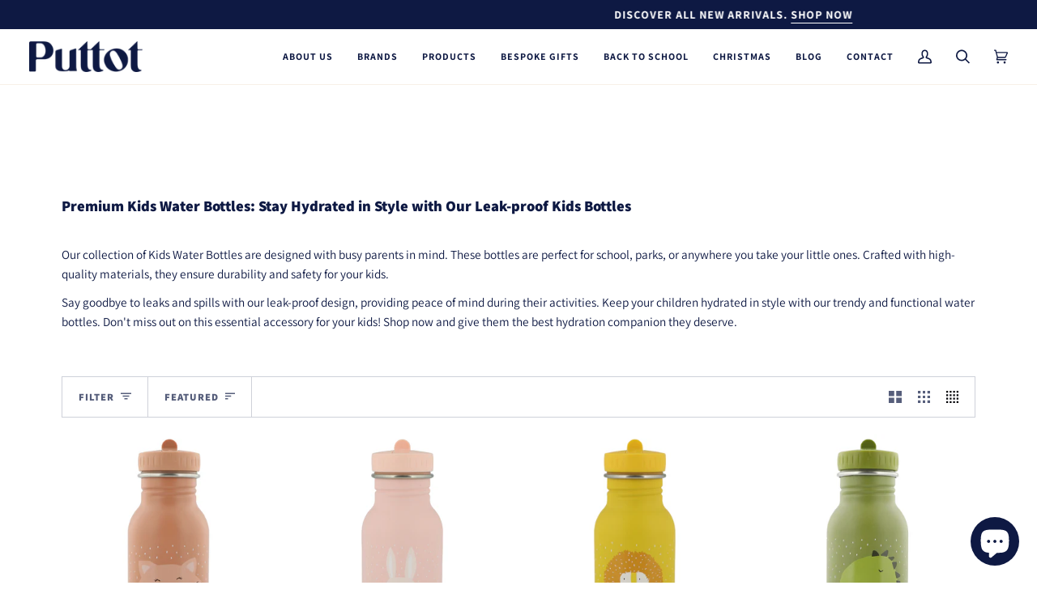

--- FILE ---
content_type: text/html; charset=utf-8
request_url: https://www.puttot.com/collections/kids-water-bottle
body_size: 48498
content:
<!doctype html>




<html class="no-js" lang="en" ><head>
  <meta name="google-site-verification" content="0-ex9qRu6HWHYX7HLGGhh81RhTXA_u1PiRjmGg2ZWDM" />
  <!-- Infinite Options by ShopPad -->
<script>
  window.Shoppad = window.Shoppad || {},
  window.Shoppad.apps = window.Shoppad.apps || {},
  window.Shoppad.apps.infiniteoptions = window.Shoppad.apps.infiniteoptions || {},
  window.Shoppad.apps.infiniteoptions.validateType = 'overlay';
</script>
  <script src="//d1liekpayvooaz.cloudfront.net/apps/customizery/customizery.js?shop=childhome.myshopify.com"></script>
  <meta charset="utf-8">
  <meta http-equiv="X-UA-Compatible" content="IE=edge,chrome=1">
  <meta name="viewport" content="width=device-width,initial-scale=1,viewport-fit=cover">
  <meta name="theme-color" content="#687158"><link rel="canonical" href="https://www.puttot.com/collections/kids-water-bottle"><!-- ======================= Pipeline Theme V6.5.0 ========================= -->

  <link rel="preconnect" href="https://cdn.shopify.com" crossorigin>
  <link rel="preconnect" href="https://fonts.shopify.com" crossorigin>
  <link rel="preconnect" href="https://monorail-edge.shopifysvc.com" crossorigin>


  <link rel="preload" href="//www.puttot.com/cdn/shop/t/19/assets/lazysizes.js?v=111431644619468174291678406420" as="script">
  <link rel="preload" href="//www.puttot.com/cdn/shop/t/19/assets/vendor.js?v=131139509784942254651678406420" as="script">
  <link rel="preload" href="//www.puttot.com/cdn/shop/t/19/assets/theme.js?v=55005270439858887571678406420" as="script">
  <link rel="preload" href="//www.puttot.com/cdn/shop/t/19/assets/theme.css?v=114340023705655892471678406420" as="style"><link rel="shortcut icon" href="//www.puttot.com/cdn/shop/files/puttot-favicon_38ad88e5-9c4b-4253-835e-9e8b20b5241e_32x32.png?v=1621002773" type="image/png"><!-- Title and description ================================================ -->
  
  <title>
    

    Kids Water Bottles | Leak-proof Kids Bottles | Puttot Singapore

  </title><meta name="description" content="Discover a wide range of high-quality kids water bottles at Puttot Singapore. Our kids bottles are leak-proof, easy to clean, and designed with safety in mind.">
  <!-- /snippets/social-meta-tags.liquid --><meta property="og:site_name" content="Puttot Singapore">
<meta property="og:url" content="https://www.puttot.com/collections/kids-water-bottle">
<meta property="og:title" content="Kids Water Bottles | Leak-proof Kids Bottles | Puttot Singapore">
<meta property="og:type" content="website">
<meta property="og:description" content="Discover a wide range of high-quality kids water bottles at Puttot Singapore. Our kids bottles are leak-proof, easy to clean, and designed with safety in mind."><meta property="og:image" content="http://www.puttot.com/cdn/shop/files/Artboard_1_f857d6fb-aa51-4108-a8c9-046134b09925.png?v=1632375581">
    <meta property="og:image:secure_url" content="https://www.puttot.com/cdn/shop/files/Artboard_1_f857d6fb-aa51-4108-a8c9-046134b09925.png?v=1632375581">
    <meta property="og:image:width" content="1200">
    <meta property="og:image:height" content="628">


<meta name="twitter:site" content="@">
<meta name="twitter:card" content="summary_large_image">
<meta name="twitter:title" content="Kids Water Bottles | Leak-proof Kids Bottles | Puttot Singapore">
<meta name="twitter:description" content="Discover a wide range of high-quality kids water bottles at Puttot Singapore. Our kids bottles are leak-proof, easy to clean, and designed with safety in mind."><!-- CSS ================================================================== -->

  <link href="//www.puttot.com/cdn/shop/t/19/assets/font-settings.css?v=173987368745778606541759333347" rel="stylesheet" type="text/css" media="all" />

  <!-- /snippets/css-variables.liquid -->


<style data-shopify>

:root {
/* ================ Layout Variables ================ */






--LAYOUT-WIDTH: 1200px;
--LAYOUT-GUTTER: 20px;
--LAYOUT-GUTTER-OFFSET: -20px;
--NAV-GUTTER: 15px;
--LAYOUT-OUTER: 36px;

/* ================ Product video ================ */

--COLOR-VIDEO-BG: #f2f2f2;


/* ================ Color Variables ================ */

/* === Backgrounds ===*/
--COLOR-BG: #ffffff;
--COLOR-BG-ACCENT: #fcfaf7;

/* === Text colors ===*/
--COLOR-TEXT-DARK: #010104;
--COLOR-TEXT: #0e1943;
--COLOR-TEXT-LIGHT: #565e7b;

/* === Bright color ===*/
--COLOR-PRIMARY: #d2815f;
--COLOR-PRIMARY-HOVER: #c35121;
--COLOR-PRIMARY-FADE: rgba(210, 129, 95, 0.05);
--COLOR-PRIMARY-FADE-HOVER: rgba(210, 129, 95, 0.1);--COLOR-PRIMARY-OPPOSITE: #ffffff;

/* === Secondary/link Color ===*/
--COLOR-SECONDARY: #687158;
--COLOR-SECONDARY-HOVER: #434f2d;
--COLOR-SECONDARY-FADE: rgba(104, 113, 88, 0.05);
--COLOR-SECONDARY-FADE-HOVER: rgba(104, 113, 88, 0.1);--COLOR-SECONDARY-OPPOSITE: #ffffff;

/* === Shades of grey ===*/
--COLOR-A5:  rgba(14, 25, 67, 0.05);
--COLOR-A10: rgba(14, 25, 67, 0.1);
--COLOR-A20: rgba(14, 25, 67, 0.2);
--COLOR-A35: rgba(14, 25, 67, 0.35);
--COLOR-A50: rgba(14, 25, 67, 0.5);
--COLOR-A80: rgba(14, 25, 67, 0.8);
--COLOR-A90: rgba(14, 25, 67, 0.9);
--COLOR-A95: rgba(14, 25, 67, 0.95);


/* ================ Inverted Color Variables ================ */

--INVERSE-BG: #333333;
--INVERSE-BG-ACCENT: #191008;

/* === Text colors ===*/
--INVERSE-TEXT-DARK: #ffffff;
--INVERSE-TEXT: #FFFFFF;
--INVERSE-TEXT-LIGHT: #c2c2c2;

/* === Bright color ===*/
--INVERSE-PRIMARY: #ffe5da;
--INVERSE-PRIMARY-HOVER: #ffaf8e;
--INVERSE-PRIMARY-FADE: rgba(255, 229, 218, 0.05);
--INVERSE-PRIMARY-FADE-HOVER: rgba(255, 229, 218, 0.1);--INVERSE-PRIMARY-OPPOSITE: #000000;


/* === Second Color ===*/
--INVERSE-SECONDARY: #dff3fd;
--INVERSE-SECONDARY-HOVER: #91dbff;
--INVERSE-SECONDARY-FADE: rgba(223, 243, 253, 0.05);
--INVERSE-SECONDARY-FADE-HOVER: rgba(223, 243, 253, 0.1);--INVERSE-SECONDARY-OPPOSITE: #000000;


/* === Shades of grey ===*/
--INVERSE-A5:  rgba(255, 255, 255, 0.05);
--INVERSE-A10: rgba(255, 255, 255, 0.1);
--INVERSE-A20: rgba(255, 255, 255, 0.2);
--INVERSE-A35: rgba(255, 255, 255, 0.3);
--INVERSE-A80: rgba(255, 255, 255, 0.8);
--INVERSE-A90: rgba(255, 255, 255, 0.9);
--INVERSE-A95: rgba(255, 255, 255, 0.95);


/* ================ Bright Color Variables ================ */

--BRIGHT-BG: #FFF9D9;
--BRIGHT-BG-ACCENT: #FFF333;

/* === Text colors ===*/
--BRIGHT-TEXT-DARK: #a1a1a1;
--BRIGHT-TEXT: #616161;
--BRIGHT-TEXT-LIGHT: #908f85;

/* === Bright color ===*/
--BRIGHT-PRIMARY: #EFBD1E;
--BRIGHT-PRIMARY-HOVER: #c19200;
--BRIGHT-PRIMARY-FADE: rgba(239, 189, 30, 0.05);
--BRIGHT-PRIMARY-FADE-HOVER: rgba(239, 189, 30, 0.1);--BRIGHT-PRIMARY-OPPOSITE: #000000;


/* === Second Color ===*/
--BRIGHT-SECONDARY: #E7B000;
--BRIGHT-SECONDARY-HOVER: #9b7600;
--BRIGHT-SECONDARY-FADE: rgba(231, 176, 0, 0.05);
--BRIGHT-SECONDARY-FADE-HOVER: rgba(231, 176, 0, 0.1);--BRIGHT-SECONDARY-OPPOSITE: #000000;


/* === Shades of grey ===*/
--BRIGHT-A5:  rgba(97, 97, 97, 0.05);
--BRIGHT-A10: rgba(97, 97, 97, 0.1);
--BRIGHT-A20: rgba(97, 97, 97, 0.2);
--BRIGHT-A35: rgba(97, 97, 97, 0.3);
--BRIGHT-A80: rgba(97, 97, 97, 0.8);
--BRIGHT-A90: rgba(97, 97, 97, 0.9);
--BRIGHT-A95: rgba(97, 97, 97, 0.95);


/* === Account Bar ===*/
--COLOR-ANNOUNCEMENT-BG: #0e1943;
--COLOR-ANNOUNCEMENT-TEXT: #ffffff;

/* === Nav and dropdown link background ===*/
--COLOR-NAV: #ffffff;
--COLOR-NAV-TEXT: #0e1943;
--COLOR-NAV-TEXT-DARK: #010104;
--COLOR-NAV-TEXT-LIGHT: #565e7b;
--COLOR-NAV-BORDER: #f8f0e7;
--COLOR-NAV-A10: rgba(14, 25, 67, 0.1);
--COLOR-NAV-A50: rgba(14, 25, 67, 0.5);
--COLOR-HIGHLIGHT-LINK: #d2815f;

/* === Site Footer ===*/
--COLOR-FOOTER-BG: #ffffff;
--COLOR-FOOTER-TEXT: #0e1943;
--COLOR-FOOTER-A5: rgba(14, 25, 67, 0.05);
--COLOR-FOOTER-A15: rgba(14, 25, 67, 0.15);
--COLOR-FOOTER-A90: rgba(14, 25, 67, 0.9);

/* === Sub-Footer ===*/
--COLOR-SUB-FOOTER-BG: #f0f0f0;
--COLOR-SUB-FOOTER-TEXT: #656565;
--COLOR-SUB-FOOTER-A5: rgba(101, 101, 101, 0.05);
--COLOR-SUB-FOOTER-A15: rgba(101, 101, 101, 0.15);
--COLOR-SUB-FOOTER-A90: rgba(101, 101, 101, 0.9);

/* === Products ===*/
--PRODUCT-GRID-ASPECT-RATIO: 100%;

/* === Product badges ===*/
--COLOR-BADGE: #0e1943;
--COLOR-BADGE-TEXT: #ffffff;
--COLOR-BADGE-TEXT-HOVER: #ffffff;
--COLOR-BADGE-HAIRLINE: #1a254c;

/* === Product item slider ===*/--COLOR-PRODUCT-SLIDER: #0e1943;--COLOR-PRODUCT-SLIDER-OPPOSITE: rgba(255, 255, 255, 0.06);/* === disabled form colors ===*/
--COLOR-DISABLED-BG: #e7e8ec;
--COLOR-DISABLED-TEXT: #abafbd;

--INVERSE-DISABLED-BG: #474747;
--INVERSE-DISABLED-TEXT: #7a7a7a;

/* === Button Radius === */
--BUTTON-RADIUS: 0px;


/* ================ Typography ================ */

--FONT-STACK-BODY: Assistant, sans-serif;
--FONT-STYLE-BODY: normal;
--FONT-WEIGHT-BODY: 400;
--FONT-WEIGHT-BODY-BOLD: 500;
--FONT-ADJUST-BODY: 1.05;

--FONT-STACK-HEADING: Assistant, sans-serif;
--FONT-STYLE-HEADING: normal;
--FONT-WEIGHT-HEADING: 700;
--FONT-WEIGHT-HEADING-BOLD: 800;
--FONT-ADJUST-HEADING: 0.8;

  --FONT-HEADING-SPACE: normal;
  --FONT-HEADING-CAPS: none;


--FONT-STACK-ACCENT: Assistant, sans-serif;
--FONT-STYLE-ACCENT: normal;
--FONT-WEIGHT-ACCENT: 700;
--FONT-WEIGHT-ACCENT-BOLD: 800;
--FONT-ADJUST-ACCENT: 1.1;
--FONT-SPACING-ACCENT: 1px;

--FONT-STACK-NAV: Assistant, sans-serif;
--FONT-STYLE-NAV: normal;
--FONT-ADJUST-NAV: 1.0;

--FONT-WEIGHT-NAV: 700;
--FONT-WEIGHT-NAV-BOLD: 800;


--ICO-SELECT: url('//www.puttot.com/cdn/shop/t/19/assets/ico-select.svg?v=50436149302966305751678406420');

/* ================ Photo correction ================ */
--PHOTO-CORRECTION: 100%;



}

</style>


  <link href="//www.puttot.com/cdn/shop/t/19/assets/theme.css?v=114340023705655892471678406420" rel="stylesheet" type="text/css" media="all" />

  <script>
    document.documentElement.className = document.documentElement.className.replace('no-js', 'js');

    
      document.documentElement.classList.add('aos-initialized');let root = '/';
    if (root[root.length - 1] !== '/') {
      root = `${root}/`;
    }
    var theme = {
      routes: {
        root_url: root,
        cart: '/cart',
        cart_add_url: '/cart/add',
        product_recommendations_url: '/recommendations/products',
        account_addresses_url: '/account/addresses'
      },
      state: {
        cartOpen: null,
      },
      sizes: {
        small: 480,
        medium: 768,
        large: 1100,
        widescreen: 1400
      },
      keyboardKeys: {
        TAB: 9,
        ENTER: 13,
        ESCAPE: 27,
        SPACE: 32,
        LEFTARROW: 37,
        RIGHTARROW: 39
      },
      assets: {
        photoswipe: '//www.puttot.com/cdn/shop/t/19/assets/photoswipe.js?v=162613001030112971491678406420',
        smoothscroll: '//www.puttot.com/cdn/shop/t/19/assets/smoothscroll.js?v=37906625415260927261678406420',
        swatches: '//www.puttot.com/cdn/shop/t/19/assets/swatches.json?v=98291176672781738981681887204',
        noImage: '//www.puttot.com/cdn/shopifycloud/storefront/assets/no-image-2048-a2addb12.gif',
        base: '//www.puttot.com/cdn/shop/t/19/assets/'
      },
      strings: {
        swatchesKey: "Color, Colour",
        addToCart: "Add to Cart",
        estimateShipping: "Estimate shipping",
        noShippingAvailable: "We do not ship to this destination.",
        free: "Free",
        from: "From",
        preOrder: "Pre-order",
        soldOut: "Sold Out",
        sale: "Sale",
        subscription: "Subscription",
        unavailable: "Unavailable",
        unitPrice: "Unit price",
        unitPriceSeparator: "per",
        stockout: "All available stock is in cart",
        products: "Products",
        pages: "Pages",
        collections: "Collections",
        resultsFor: "Results for",
        noResultsFor: "No results for",
        articles: "Articles",
        successMessage: "Link copied to clipboard",
      },
      settings: {
        badge_sale_type: "dollar",
        search_products: true,
        search_collections: true,
        search_pages: true,
        search_articles: true,
        animate_hover: true,
        animate_scroll: true,
        show_locale_desktop: null,
        show_locale_mobile: null,
        show_currency_desktop: null,
        show_currency_mobile: null,
        currency_select_type: "country",
        currency_code_enable: false,
        excluded_collections_strict: ["all"," frontpage"],
        excluded_collections: ["sibling"]
      },
      info: {
        name: 'pipeline'
      },
      version: '6.5.0',
      moneyFormat: "${{amount}}",
      shopCurrency: "SGD",
      currencyCode: "SGD"
    }
    let windowInnerHeight = window.innerHeight;
    document.documentElement.style.setProperty('--full-screen', `${windowInnerHeight}px`);
    document.documentElement.style.setProperty('--three-quarters', `${windowInnerHeight * 0.75}px`);
    document.documentElement.style.setProperty('--two-thirds', `${windowInnerHeight * 0.66}px`);
    document.documentElement.style.setProperty('--one-half', `${windowInnerHeight * 0.5}px`);
    document.documentElement.style.setProperty('--one-third', `${windowInnerHeight * 0.33}px`);
    document.documentElement.style.setProperty('--one-fifth', `${windowInnerHeight * 0.2}px`);

    window.lazySizesConfig = window.lazySizesConfig || {};
    window.lazySizesConfig.loadHidden = false;
    window.isRTL = document.documentElement.getAttribute('dir') === 'rtl';
  </script><!-- Theme Javascript ============================================================== -->
  <script src="//www.puttot.com/cdn/shop/t/19/assets/lazysizes.js?v=111431644619468174291678406420" async="async"></script>
  <script src="//www.puttot.com/cdn/shop/t/19/assets/vendor.js?v=131139509784942254651678406420" defer="defer"></script>
  <script src="//www.puttot.com/cdn/shop/t/19/assets/theme.js?v=55005270439858887571678406420" defer="defer"></script>

  <script>
    (function () {
      function onPageShowEvents() {
        if ('requestIdleCallback' in window) {
          requestIdleCallback(initCartEvent, { timeout: 500 })
        } else {
          initCartEvent()
        }
        function initCartEvent(){
          window.fetch(window.theme.routes.cart + '.js')
          .then((response) => {
            if(!response.ok){
              throw {status: response.statusText};
            }
            return response.json();
          })
          .then((response) => {
            document.dispatchEvent(new CustomEvent('theme:cart:change', {
              detail: {
                cart: response,
              },
              bubbles: true,
            }));
            return response;
          })
          .catch((e) => {
            console.error(e);
          });
        }
      };
      window.onpageshow = onPageShowEvents;
    })();
  </script>

  <script type="text/javascript">
    if (window.MSInputMethodContext && document.documentMode) {
      var scripts = document.getElementsByTagName('script')[0];
      var polyfill = document.createElement("script");
      polyfill.defer = true;
      polyfill.src = "//www.puttot.com/cdn/shop/t/19/assets/ie11.js?v=144489047535103983231678406420";

      scripts.parentNode.insertBefore(polyfill, scripts);
    }
  </script>

  <!-- Shopify app scripts =========================================================== -->
  <script>window.performance && window.performance.mark && window.performance.mark('shopify.content_for_header.start');</script><meta name="google-site-verification" content="bM5TnLfQZDc0aghVmIUPvGH6ayl6ZaFmGGxlRjltTrE">
<meta name="facebook-domain-verification" content="den7yrrlgdfr7bcckd1gxze84l4p8v">
<meta id="shopify-digital-wallet" name="shopify-digital-wallet" content="/21534925/digital_wallets/dialog">
<meta name="shopify-checkout-api-token" content="8b1ab9970f32a3162bfc8fae81249e91">
<meta id="in-context-paypal-metadata" data-shop-id="21534925" data-venmo-supported="false" data-environment="production" data-locale="en_US" data-paypal-v4="true" data-currency="SGD">
<link rel="alternate" type="application/atom+xml" title="Feed" href="/collections/kids-water-bottle.atom" />
<link rel="alternate" type="application/json+oembed" href="https://www.puttot.com/collections/kids-water-bottle.oembed">
<script async="async" src="/checkouts/internal/preloads.js?locale=en-SG"></script>
<link rel="preconnect" href="https://shop.app" crossorigin="anonymous">
<script async="async" src="https://shop.app/checkouts/internal/preloads.js?locale=en-SG&shop_id=21534925" crossorigin="anonymous"></script>
<script id="apple-pay-shop-capabilities" type="application/json">{"shopId":21534925,"countryCode":"SG","currencyCode":"SGD","merchantCapabilities":["supports3DS"],"merchantId":"gid:\/\/shopify\/Shop\/21534925","merchantName":"Puttot Singapore","requiredBillingContactFields":["postalAddress","email","phone"],"requiredShippingContactFields":["postalAddress","email","phone"],"shippingType":"shipping","supportedNetworks":["visa","masterCard","amex"],"total":{"type":"pending","label":"Puttot Singapore","amount":"1.00"},"shopifyPaymentsEnabled":true,"supportsSubscriptions":true}</script>
<script id="shopify-features" type="application/json">{"accessToken":"8b1ab9970f32a3162bfc8fae81249e91","betas":["rich-media-storefront-analytics"],"domain":"www.puttot.com","predictiveSearch":true,"shopId":21534925,"locale":"en"}</script>
<script>var Shopify = Shopify || {};
Shopify.shop = "childhome.myshopify.com";
Shopify.locale = "en";
Shopify.currency = {"active":"SGD","rate":"1.0"};
Shopify.country = "SG";
Shopify.theme = {"name":"Pipeline v6.5.0","id":132227989657,"schema_name":"Pipeline","schema_version":"6.5.0","theme_store_id":739,"role":"main"};
Shopify.theme.handle = "null";
Shopify.theme.style = {"id":null,"handle":null};
Shopify.cdnHost = "www.puttot.com/cdn";
Shopify.routes = Shopify.routes || {};
Shopify.routes.root = "/";</script>
<script type="module">!function(o){(o.Shopify=o.Shopify||{}).modules=!0}(window);</script>
<script>!function(o){function n(){var o=[];function n(){o.push(Array.prototype.slice.apply(arguments))}return n.q=o,n}var t=o.Shopify=o.Shopify||{};t.loadFeatures=n(),t.autoloadFeatures=n()}(window);</script>
<script>
  window.ShopifyPay = window.ShopifyPay || {};
  window.ShopifyPay.apiHost = "shop.app\/pay";
  window.ShopifyPay.redirectState = null;
</script>
<script id="shop-js-analytics" type="application/json">{"pageType":"collection"}</script>
<script defer="defer" async type="module" src="//www.puttot.com/cdn/shopifycloud/shop-js/modules/v2/client.init-shop-cart-sync_C5BV16lS.en.esm.js"></script>
<script defer="defer" async type="module" src="//www.puttot.com/cdn/shopifycloud/shop-js/modules/v2/chunk.common_CygWptCX.esm.js"></script>
<script type="module">
  await import("//www.puttot.com/cdn/shopifycloud/shop-js/modules/v2/client.init-shop-cart-sync_C5BV16lS.en.esm.js");
await import("//www.puttot.com/cdn/shopifycloud/shop-js/modules/v2/chunk.common_CygWptCX.esm.js");

  window.Shopify.SignInWithShop?.initShopCartSync?.({"fedCMEnabled":true,"windoidEnabled":true});

</script>
<script>
  window.Shopify = window.Shopify || {};
  if (!window.Shopify.featureAssets) window.Shopify.featureAssets = {};
  window.Shopify.featureAssets['shop-js'] = {"shop-cart-sync":["modules/v2/client.shop-cart-sync_ZFArdW7E.en.esm.js","modules/v2/chunk.common_CygWptCX.esm.js"],"init-fed-cm":["modules/v2/client.init-fed-cm_CmiC4vf6.en.esm.js","modules/v2/chunk.common_CygWptCX.esm.js"],"shop-button":["modules/v2/client.shop-button_tlx5R9nI.en.esm.js","modules/v2/chunk.common_CygWptCX.esm.js"],"shop-cash-offers":["modules/v2/client.shop-cash-offers_DOA2yAJr.en.esm.js","modules/v2/chunk.common_CygWptCX.esm.js","modules/v2/chunk.modal_D71HUcav.esm.js"],"init-windoid":["modules/v2/client.init-windoid_sURxWdc1.en.esm.js","modules/v2/chunk.common_CygWptCX.esm.js"],"shop-toast-manager":["modules/v2/client.shop-toast-manager_ClPi3nE9.en.esm.js","modules/v2/chunk.common_CygWptCX.esm.js"],"init-shop-email-lookup-coordinator":["modules/v2/client.init-shop-email-lookup-coordinator_B8hsDcYM.en.esm.js","modules/v2/chunk.common_CygWptCX.esm.js"],"init-shop-cart-sync":["modules/v2/client.init-shop-cart-sync_C5BV16lS.en.esm.js","modules/v2/chunk.common_CygWptCX.esm.js"],"avatar":["modules/v2/client.avatar_BTnouDA3.en.esm.js"],"pay-button":["modules/v2/client.pay-button_FdsNuTd3.en.esm.js","modules/v2/chunk.common_CygWptCX.esm.js"],"init-customer-accounts":["modules/v2/client.init-customer-accounts_DxDtT_ad.en.esm.js","modules/v2/client.shop-login-button_C5VAVYt1.en.esm.js","modules/v2/chunk.common_CygWptCX.esm.js","modules/v2/chunk.modal_D71HUcav.esm.js"],"init-shop-for-new-customer-accounts":["modules/v2/client.init-shop-for-new-customer-accounts_ChsxoAhi.en.esm.js","modules/v2/client.shop-login-button_C5VAVYt1.en.esm.js","modules/v2/chunk.common_CygWptCX.esm.js","modules/v2/chunk.modal_D71HUcav.esm.js"],"shop-login-button":["modules/v2/client.shop-login-button_C5VAVYt1.en.esm.js","modules/v2/chunk.common_CygWptCX.esm.js","modules/v2/chunk.modal_D71HUcav.esm.js"],"init-customer-accounts-sign-up":["modules/v2/client.init-customer-accounts-sign-up_CPSyQ0Tj.en.esm.js","modules/v2/client.shop-login-button_C5VAVYt1.en.esm.js","modules/v2/chunk.common_CygWptCX.esm.js","modules/v2/chunk.modal_D71HUcav.esm.js"],"shop-follow-button":["modules/v2/client.shop-follow-button_Cva4Ekp9.en.esm.js","modules/v2/chunk.common_CygWptCX.esm.js","modules/v2/chunk.modal_D71HUcav.esm.js"],"checkout-modal":["modules/v2/client.checkout-modal_BPM8l0SH.en.esm.js","modules/v2/chunk.common_CygWptCX.esm.js","modules/v2/chunk.modal_D71HUcav.esm.js"],"lead-capture":["modules/v2/client.lead-capture_Bi8yE_yS.en.esm.js","modules/v2/chunk.common_CygWptCX.esm.js","modules/v2/chunk.modal_D71HUcav.esm.js"],"shop-login":["modules/v2/client.shop-login_D6lNrXab.en.esm.js","modules/v2/chunk.common_CygWptCX.esm.js","modules/v2/chunk.modal_D71HUcav.esm.js"],"payment-terms":["modules/v2/client.payment-terms_CZxnsJam.en.esm.js","modules/v2/chunk.common_CygWptCX.esm.js","modules/v2/chunk.modal_D71HUcav.esm.js"]};
</script>
<script>(function() {
  var isLoaded = false;
  function asyncLoad() {
    if (isLoaded) return;
    isLoaded = true;
    var urls = ["https:\/\/chimpstatic.com\/mcjs-connected\/js\/users\/c5f1d659263cc9dc7b35d6b02\/b380a8eec3302a09aac2843e6.js?shop=childhome.myshopify.com","https:\/\/gateway.apaylater.com\/plugins\/shopify-product-list.js?shop=childhome.myshopify.com","https:\/\/gateway.apaylater.com\/plugins\/shopify-product-detail.js?shop=childhome.myshopify.com","\/\/d1liekpayvooaz.cloudfront.net\/apps\/customizery\/customizery.js?shop=childhome.myshopify.com","https:\/\/cdn.shopify.com\/s\/files\/1\/0683\/1371\/0892\/files\/splmn-shopify-prod-August-31.min.js?v=1693985059\u0026shop=childhome.myshopify.com","https:\/\/cdn-gp01.grabpay.com\/shopify\/js\/v1\/grab-widget-paylater.js?shop=childhome.myshopify.com","https:\/\/cdn.nfcube.com\/instafeed-8ebaf7b27c3cf66851178e1ef2db932b.js?shop=childhome.myshopify.com","https:\/\/sp-micro-next.b-cdn.net\/sp-micro.umd.js?shop=childhome.myshopify.com"];
    for (var i = 0; i < urls.length; i++) {
      var s = document.createElement('script');
      s.type = 'text/javascript';
      s.async = true;
      s.src = urls[i];
      var x = document.getElementsByTagName('script')[0];
      x.parentNode.insertBefore(s, x);
    }
  };
  if(window.attachEvent) {
    window.attachEvent('onload', asyncLoad);
  } else {
    window.addEventListener('load', asyncLoad, false);
  }
})();</script>
<script id="__st">var __st={"a":21534925,"offset":28800,"reqid":"4d58c156-4931-4682-8a6d-7dff76da5345-1768796550","pageurl":"www.puttot.com\/collections\/kids-water-bottle","u":"3475bd255c2a","p":"collection","rtyp":"collection","rid":323781656729};</script>
<script>window.ShopifyPaypalV4VisibilityTracking = true;</script>
<script id="captcha-bootstrap">!function(){'use strict';const t='contact',e='account',n='new_comment',o=[[t,t],['blogs',n],['comments',n],[t,'customer']],c=[[e,'customer_login'],[e,'guest_login'],[e,'recover_customer_password'],[e,'create_customer']],r=t=>t.map((([t,e])=>`form[action*='/${t}']:not([data-nocaptcha='true']) input[name='form_type'][value='${e}']`)).join(','),a=t=>()=>t?[...document.querySelectorAll(t)].map((t=>t.form)):[];function s(){const t=[...o],e=r(t);return a(e)}const i='password',u='form_key',d=['recaptcha-v3-token','g-recaptcha-response','h-captcha-response',i],f=()=>{try{return window.sessionStorage}catch{return}},m='__shopify_v',_=t=>t.elements[u];function p(t,e,n=!1){try{const o=window.sessionStorage,c=JSON.parse(o.getItem(e)),{data:r}=function(t){const{data:e,action:n}=t;return t[m]||n?{data:e,action:n}:{data:t,action:n}}(c);for(const[e,n]of Object.entries(r))t.elements[e]&&(t.elements[e].value=n);n&&o.removeItem(e)}catch(o){console.error('form repopulation failed',{error:o})}}const l='form_type',E='cptcha';function T(t){t.dataset[E]=!0}const w=window,h=w.document,L='Shopify',v='ce_forms',y='captcha';let A=!1;((t,e)=>{const n=(g='f06e6c50-85a8-45c8-87d0-21a2b65856fe',I='https://cdn.shopify.com/shopifycloud/storefront-forms-hcaptcha/ce_storefront_forms_captcha_hcaptcha.v1.5.2.iife.js',D={infoText:'Protected by hCaptcha',privacyText:'Privacy',termsText:'Terms'},(t,e,n)=>{const o=w[L][v],c=o.bindForm;if(c)return c(t,g,e,D).then(n);var r;o.q.push([[t,g,e,D],n]),r=I,A||(h.body.append(Object.assign(h.createElement('script'),{id:'captcha-provider',async:!0,src:r})),A=!0)});var g,I,D;w[L]=w[L]||{},w[L][v]=w[L][v]||{},w[L][v].q=[],w[L][y]=w[L][y]||{},w[L][y].protect=function(t,e){n(t,void 0,e),T(t)},Object.freeze(w[L][y]),function(t,e,n,w,h,L){const[v,y,A,g]=function(t,e,n){const i=e?o:[],u=t?c:[],d=[...i,...u],f=r(d),m=r(i),_=r(d.filter((([t,e])=>n.includes(e))));return[a(f),a(m),a(_),s()]}(w,h,L),I=t=>{const e=t.target;return e instanceof HTMLFormElement?e:e&&e.form},D=t=>v().includes(t);t.addEventListener('submit',(t=>{const e=I(t);if(!e)return;const n=D(e)&&!e.dataset.hcaptchaBound&&!e.dataset.recaptchaBound,o=_(e),c=g().includes(e)&&(!o||!o.value);(n||c)&&t.preventDefault(),c&&!n&&(function(t){try{if(!f())return;!function(t){const e=f();if(!e)return;const n=_(t);if(!n)return;const o=n.value;o&&e.removeItem(o)}(t);const e=Array.from(Array(32),(()=>Math.random().toString(36)[2])).join('');!function(t,e){_(t)||t.append(Object.assign(document.createElement('input'),{type:'hidden',name:u})),t.elements[u].value=e}(t,e),function(t,e){const n=f();if(!n)return;const o=[...t.querySelectorAll(`input[type='${i}']`)].map((({name:t})=>t)),c=[...d,...o],r={};for(const[a,s]of new FormData(t).entries())c.includes(a)||(r[a]=s);n.setItem(e,JSON.stringify({[m]:1,action:t.action,data:r}))}(t,e)}catch(e){console.error('failed to persist form',e)}}(e),e.submit())}));const S=(t,e)=>{t&&!t.dataset[E]&&(n(t,e.some((e=>e===t))),T(t))};for(const o of['focusin','change'])t.addEventListener(o,(t=>{const e=I(t);D(e)&&S(e,y())}));const B=e.get('form_key'),M=e.get(l),P=B&&M;t.addEventListener('DOMContentLoaded',(()=>{const t=y();if(P)for(const e of t)e.elements[l].value===M&&p(e,B);[...new Set([...A(),...v().filter((t=>'true'===t.dataset.shopifyCaptcha))])].forEach((e=>S(e,t)))}))}(h,new URLSearchParams(w.location.search),n,t,e,['guest_login'])})(!0,!0)}();</script>
<script integrity="sha256-4kQ18oKyAcykRKYeNunJcIwy7WH5gtpwJnB7kiuLZ1E=" data-source-attribution="shopify.loadfeatures" defer="defer" src="//www.puttot.com/cdn/shopifycloud/storefront/assets/storefront/load_feature-a0a9edcb.js" crossorigin="anonymous"></script>
<script crossorigin="anonymous" defer="defer" src="//www.puttot.com/cdn/shopifycloud/storefront/assets/shopify_pay/storefront-65b4c6d7.js?v=20250812"></script>
<script data-source-attribution="shopify.dynamic_checkout.dynamic.init">var Shopify=Shopify||{};Shopify.PaymentButton=Shopify.PaymentButton||{isStorefrontPortableWallets:!0,init:function(){window.Shopify.PaymentButton.init=function(){};var t=document.createElement("script");t.src="https://www.puttot.com/cdn/shopifycloud/portable-wallets/latest/portable-wallets.en.js",t.type="module",document.head.appendChild(t)}};
</script>
<script data-source-attribution="shopify.dynamic_checkout.buyer_consent">
  function portableWalletsHideBuyerConsent(e){var t=document.getElementById("shopify-buyer-consent"),n=document.getElementById("shopify-subscription-policy-button");t&&n&&(t.classList.add("hidden"),t.setAttribute("aria-hidden","true"),n.removeEventListener("click",e))}function portableWalletsShowBuyerConsent(e){var t=document.getElementById("shopify-buyer-consent"),n=document.getElementById("shopify-subscription-policy-button");t&&n&&(t.classList.remove("hidden"),t.removeAttribute("aria-hidden"),n.addEventListener("click",e))}window.Shopify?.PaymentButton&&(window.Shopify.PaymentButton.hideBuyerConsent=portableWalletsHideBuyerConsent,window.Shopify.PaymentButton.showBuyerConsent=portableWalletsShowBuyerConsent);
</script>
<script data-source-attribution="shopify.dynamic_checkout.cart.bootstrap">document.addEventListener("DOMContentLoaded",(function(){function t(){return document.querySelector("shopify-accelerated-checkout-cart, shopify-accelerated-checkout")}if(t())Shopify.PaymentButton.init();else{new MutationObserver((function(e,n){t()&&(Shopify.PaymentButton.init(),n.disconnect())})).observe(document.body,{childList:!0,subtree:!0})}}));
</script>
<link id="shopify-accelerated-checkout-styles" rel="stylesheet" media="screen" href="https://www.puttot.com/cdn/shopifycloud/portable-wallets/latest/accelerated-checkout-backwards-compat.css" crossorigin="anonymous">
<style id="shopify-accelerated-checkout-cart">
        #shopify-buyer-consent {
  margin-top: 1em;
  display: inline-block;
  width: 100%;
}

#shopify-buyer-consent.hidden {
  display: none;
}

#shopify-subscription-policy-button {
  background: none;
  border: none;
  padding: 0;
  text-decoration: underline;
  font-size: inherit;
  cursor: pointer;
}

#shopify-subscription-policy-button::before {
  box-shadow: none;
}

      </style>

<script>window.performance && window.performance.mark && window.performance.mark('shopify.content_for_header.end');</script>
<script>
var grab_widget_visiblity='1';
var grab_widget_min='55.0';
var grab_widget_max='999.0';
var grab_widget_tenure='4';
var grab_widget_money_format = "${{amount}}";
var grab_data_currency_code = 'SGD';
var grab_widget_current_page_type = 'collection';
var grab_page_config_param =  [];
</script>



  <script>

if(!window.jQuery){
	var jqueryScript = document.createElement('script');
	jqueryScript.setAttribute('src','https://ajax.googleapis.com/ajax/libs/jquery/3.6.0/jquery.min.js');
	document.head.appendChild(jqueryScript);
}

__DL__jQueryinterval = setInterval(function(){
	// wait for jQuery to load & run script after jQuery has loaded
	if(window.jQuery){
    	// search parameters
    	getURLParams = function(name, url){
        	if (!url) url = window.location.href;
        	name = name.replace(/[\[\]]/g, "\\$&");
        	var regex = new RegExp("[?&]" + name + "(=([^&#]*)|&|#|$)"),
        	results = regex.exec(url);
        	if (!results) return null;
        	if (!results[2]) return '';
        	return decodeURIComponent(results[2].replace(/\+/g, " "));
    	};
   	 
    	/**********************
    	* DYNAMIC DEPENDENCIES
    	***********************/
   	 
    	__DL__ = {
        	dynamicCart: true,  // if cart is dynamic (meaning no refresh on cart add) set to true
        	debug: false, // if true, console messages will be displayed
        	cart: null,
        	wishlist: null,
        	removeCart: null
    	};
   	 
    	customBindings = {
        	cartTriggers: [],
        	viewCart: [],
        	removeCartTrigger: [],
        	cartVisableSelector: [],
        	promoSubscriptionsSelectors: [],
        	promoSuccess: [],
        	ctaSelectors: [],
        	newsletterSelectors: [],
        	newsletterSuccess: [],
        	searchPage: [],
        	wishlistSelector: [],
        	removeWishlist: [],
        	wishlistPage: [],
        	searchTermQuery: [getURLParams('q')], // replace var with correct query
    	};
   	 
    	/* DO NOT EDIT */
    	defaultBindings = {
        	cartTriggers: ['form[action="/cart/add"] [type="submit"],.add-to-cart,.cart-btn'],
        	viewCart: ['form[action="/cart"],.my-cart,.trigger-cart,#mobileCart'],
        	removeCartTrigger: ['[href*="/cart/change"]'],
        	cartVisableSelector: ['.inlinecart.is-active,.inline-cart.is-active'],
        	promoSubscriptionsSelectors: [],
        	promoSuccess: [],
        	ctaSelectors: [],
        	newsletterSelectors: ['input.contact_email'],
        	newsletterSuccess: ['.success_message'],
        	searchPage: ['search'],
        	wishlistSelector: [],
        	removeWishlist: [],
        	wishlistPage: []
    	};
   	 
    	// stitch bindings
    	objectArray = customBindings;
    	outputObject = __DL__;
   	 
    	applyBindings = function(objectArray, outputObject){
        	for (var x in objectArray) {  
            	var key = x;
            	var objs = objectArray[x];
            	values = [];    
            	if(objs.length > 0){    
                	values.push(objs);
                	if(key in outputObject){         	 
                    	values.push(outputObject[key]);
                    	outputObject[key] = values.join(", ");
                	}else{   	 
                    	outputObject[key] = values.join(", ");
                	}   
            	}  
        	}
    	};
   	 
    	applyBindings(customBindings, __DL__);
    	applyBindings(defaultBindings, __DL__);
   	 
    	/**********************
    	* PREREQUISITE LIBRARIES
    	***********************/
   	 
    	clearInterval(__DL__jQueryinterval);
   	 
    	// jquery-cookies.js
    	if(typeof $.cookie!==undefined){
        	(function(a){if(typeof define==='function'&&define.amd){define(['jquery'],a)}else if(typeof exports==='object'){module.exports=a(require('jquery'))}else{a(jQuery)}}(function($){var g=/\+/g;function encode(s){return h.raw?s:encodeURIComponent(s)}function decode(s){return h.raw?s:decodeURIComponent(s)}function stringifyCookieValue(a){return encode(h.json?JSON.stringify(a):String(a))}function parseCookieValue(s){if(s.indexOf('"')===0){s=s.slice(1,-1).replace(/\\"/g,'"').replace(/\\\\/g,'\\')}try{s=decodeURIComponent(s.replace(g,' '));return h.json?JSON.parse(s):s}catch(e){}}function read(s,a){var b=h.raw?s:parseCookieValue(s);return $.isFunction(a)?a(b):b}var h=$.cookie=function(a,b,c){if(arguments.length>1&&!$.isFunction(b)){c=$.extend({},h.defaults,c);if(typeof c.expires==='number'){var d=c.expires,t=c.expires=new Date();t.setMilliseconds(t.getMilliseconds()+d*864e+5)}return(document.cookie=[encode(a),'=',stringifyCookieValue(b),c.expires?'; expires='+c.expires.toUTCString():'',c.path?'; path='+c.path:'',c.domain?'; domain='+c.domain:'',c.secure?'; secure':''].join(''))}var e=a?undefined:{},cookies=document.cookie?document.cookie.split('; '):[],i=0,l=cookies.length;for(;i<l;i++){var f=cookies[i].split('='),name=decode(f.shift()),cookie=f.join('=');if(a===name){e=read(cookie,b);break}if(!a&&(cookie=read(cookie))!==undefined){e[name]=cookie}}return e};h.defaults={};$.removeCookie=function(a,b){$.cookie(a,'',$.extend({},b,{expires:-1}));return!$.cookie(a)}}))}
   	 
    	/**********************
    	* Begin dataLayer Build
    	***********************/
   	 
    	window.dataLayer = window.dataLayer || [];  // init data layer if doesn't already exist

    	var template = "collection.kids-water-bottle";
   	 
    	/**
    	* Landing Page Cookie
    	* 1. Detect if user just landed on the site
    	* 2. Only fires if Page Title matches website */
   	 
    	$.cookie.raw = true;
    	if ($.cookie('landingPage') === undefined || $.cookie('landingPage').length === 0) {
        	var landingPage = true;
        	$.cookie('landingPage', unescape);
        	$.removeCookie('landingPage', {path: '/'});
        	$.cookie('landingPage', 'landed', {path: '/'});
    	} else {
        	var landingPage = false;
        	$.cookie('landingPage', unescape);
        	$.removeCookie('landingPage', {path: '/'});
        	$.cookie('landingPage', 'refresh', {path: '/'});
    	}
    	if (__DL__.debug) {
        	console.log('Landing Page: ' + landingPage);
    	}
   	 
    	/**
    	* Log State Cookie */
   	 
    	
    	var isLoggedIn = false;
    	
    	if (!isLoggedIn) {
        	$.cookie('logState', unescape);
        	$.removeCookie('logState', {path: '/'});
        	$.cookie('logState', 'loggedOut', {path: '/'});
    	} else {
        	if ($.cookie('logState') === 'loggedOut' || $.cookie('logState') === undefined) {
            	$.cookie('logState', unescape);
            	$.removeCookie('logState', {path: '/'});
            	$.cookie('logState', 'firstLog', {path: '/'});
        	} else if ($.cookie('logState') === 'firstLog') {
            	$.cookie('logState', unescape);
            	$.removeCookie('logState', {path: '/'});
            	$.cookie('logState', 'refresh', {path: '/'});
        	}
    	}
   	 
    	if ($.cookie('logState') === 'firstLog') {
        	var firstLog = true;
    	} else {
        	var firstLog = false;
    	}
   	 
    	/**********************
    	* DATALAYER SECTIONS
    	***********************/
   	 
    	/**
    	* DATALAYER: Landing Page
    	* Fires any time a user first lands on the site. */
   	 
    	if ($.cookie('landingPage') === 'landed') {
        	dataLayer.push({
            	'pageType': 'Landing',
            	'event': 'first_time_visitor'
        	});
    	}
   	 
    	/**
    	* DATALAYER: Log State
    	* 1. Determine if user is logged in or not.
    	* 2. Return User specific data. */
   	 
    	var logState = {
        	
        	
        	'logState' : "Logged Out",
        	
        	
        	'firstLog'  	: firstLog,
        	'customerEmail' : null,
        	'timestamp' 	: Date().replace(/\(.*?\)/g,''),  
        	
        	'customerType'   	: 'New',
        	'customerTypeNumber' :'1',
        	
        	'shippingInfo' : {
            	'fullName'  : null,
            	'firstName' : null,
            	'lastName'  : null,
            	'address1'  : null,
            	'address2'  : null,
            	'street'	: null,
            	'city'  	: null,
            	'province'  : null,
            	'zip'   	: null,
            	'country'   : null,
            	'phone' 	: null,
        	},
        	'billingInfo' : {
            	'fullName'  : null,
            	'firstName' : null,
            	'lastName'  : null,
            	'address1'  : null,
            	'address2'  : null,
            	'street'	: null,
            	'city'  	: null,
            	'province'  : null,
            	'zip'   	: null,
            	'country'   : null,
            	'phone' 	: null,
        	},
        	'checkoutEmail' : null,
        	'currency'  	: "SGD",
        	'pageType'  	: 'Log State',
        	'event'     	: 'logState'
    	}
    	dataLayer.push(logState);
    	/**
    	* DATALAYER: Homepage */
   	 
    	if(document.location.pathname == "/"){
        	dataLayer.push({
            	'pageType' : 'Homepage',
            	'event'	: 'homepage',
            	logState
        	});
    	}
 	 
    	/**
    	* DATALAYER: 404 Pages
    	* Fire on 404 Pages */
 		 
    	/**
    	* DATALAYER: Blog Articles
    	* Fire on Blog Article Pages */
    	
   	 
    	/** DATALAYER: Product List Page (Collections, Category)
    	* Fire on all product listing pages. */
    	
        	var ecommerce = {
            	'items': [
                	{
                    	'item_id'    	: 7689850716313,             	 
                    	'item_variant'	: 43260783165593,        	 
                    	'item_name'  	: "Bottle 350ml - Mrs. Cat",
                    	'price'       	: Liquid error (snippets/dataLayer-allPages line 290): wrong number of arguments (given 1, expected 2),
                    	'item_brand'  	: "Trixie",
                    	'item_category'   : "Water Bottles",
                    	'item_list_name'  : "Kids Water Bottle",
                    	'imageURL'    	: "https://www.puttot.com/cdn/shop/files/Trixie_40_222_01_grande.jpg?v=1689651024",
                    	'productURL'  	: 'https://www.puttot.com/products/bottle-350ml-mrs-cat',
                    	'sku'         	: null,
                	},
                	{
                    	'item_id'    	: 6959509471385,             	 
                    	'item_variant'	: 40738655633561,        	 
                    	'item_name'  	: "Bottle 350ml - Mrs. Rabbit",
                    	'price'       	: Liquid error (snippets/dataLayer-allPages line 290): wrong number of arguments (given 1, expected 2),
                    	'item_brand'  	: "Trixie",
                    	'item_category'   : "Water Bottles",
                    	'item_list_name'  : "Kids Water Bottle",
                    	'imageURL'    	: "https://www.puttot.com/cdn/shop/products/40-217-01_grande.jpg?v=1628140063",
                    	'productURL'  	: 'https://www.puttot.com/products/bottle-350ml-mrs-rabbit',
                    	'sku'         	: null,
                	},
                	{
                    	'item_id'    	: 6959509078169,             	 
                    	'item_variant'	: 40738655240345,        	 
                    	'item_name'  	: "Bottle 350ml - Mr. Lion",
                    	'price'       	: Liquid error (snippets/dataLayer-allPages line 290): wrong number of arguments (given 1, expected 2),
                    	'item_brand'  	: "Trixie",
                    	'item_category'   : "Water Bottles",
                    	'item_list_name'  : "Kids Water Bottle",
                    	'imageURL'    	: "https://www.puttot.com/cdn/shop/products/40-213-01_grande.jpg?v=1628140036",
                    	'productURL'  	: 'https://www.puttot.com/products/bottle-350ml-mr-lion',
                    	'sku'         	: null,
                	},
                	{
                    	'item_id'    	: 7438745141401,             	 
                    	'item_variant'	: 42283765039257,        	 
                    	'item_name'  	: "Bottle 350ml - Mr. Dino",
                    	'price'       	: Liquid error (snippets/dataLayer-allPages line 290): wrong number of arguments (given 1, expected 2),
                    	'item_brand'  	: "Trixie",
                    	'item_category'   : "Water Bottles",
                    	'item_list_name'  : "Kids Water Bottle",
                    	'imageURL'    	: "https://www.puttot.com/cdn/shop/products/Trixie_40_201_grande.jpg?v=1655875431",
                    	'productURL'  	: 'https://www.puttot.com/products/bottle-350ml-mr-dino',
                    	'sku'         	: null,
                	},
                	{
                    	'item_id'    	: 7438780465305,             	 
                    	'item_variant'	: 42284093964441,        	 
                    	'item_name'  	: "Bottle 500ml - Mrs. Rabbit",
                    	'price'       	: Liquid error (snippets/dataLayer-allPages line 290): wrong number of arguments (given 1, expected 2),
                    	'item_brand'  	: "Trixie",
                    	'item_category'   : "Water Bottles",
                    	'item_list_name'  : "Kids Water Bottle",
                    	'imageURL'    	: "https://www.puttot.com/cdn/shop/products/Trixie_41_217_grande.jpg?v=1655877667",
                    	'productURL'  	: 'https://www.puttot.com/products/bottle-500ml-mrs-rabbit',
                    	'sku'         	: null,
                	},
                	{
                    	'item_id'    	: 7438776598681,             	 
                    	'item_variant'	: 42284060246169,        	 
                    	'item_name'  	: "Bottle 500ml - Mr. Lion",
                    	'price'       	: Liquid error (snippets/dataLayer-allPages line 290): wrong number of arguments (given 1, expected 2),
                    	'item_brand'  	: "Trixie",
                    	'item_category'   : "Water Bottles",
                    	'item_list_name'  : "Kids Water Bottle",
                    	'imageURL'    	: "https://www.puttot.com/cdn/shop/products/Trixie_41_213_grande.jpg?v=1655877494",
                    	'productURL'  	: 'https://www.puttot.com/products/bottle-500ml-mr-lion',
                    	'sku'         	: null,
                	},
                	{
                    	'item_id'    	: 7453352820889,             	 
                    	'item_variant'	: 42326387851417,        	 
                    	'item_name'  	: "Bottle 500ml - Mr. Dino",
                    	'price'       	: Liquid error (snippets/dataLayer-allPages line 290): wrong number of arguments (given 1, expected 2),
                    	'item_brand'  	: "Trixie",
                    	'item_category'   : "Water Bottles",
                    	'item_list_name'  : "Kids Water Bottle",
                    	'imageURL'    	: "https://www.puttot.com/cdn/shop/products/Trixie_41_201_grande.jpg?v=1656944900",
                    	'productURL'  	: 'https://www.puttot.com/products/bottle-500ml-mr-dino',
                    	'sku'         	: null,
                	},
                	{
                    	'item_id'    	: 8043824251033,             	 
                    	'item_variant'	: 44349085548697,        	 
                    	'item_name'  	: "Bottle 350ml - Mrs. Bumblebee",
                    	'price'       	: Liquid error (snippets/dataLayer-allPages line 290): wrong number of arguments (given 1, expected 2),
                    	'item_brand'  	: "Trixie",
                    	'item_category'   : "Water Bottles",
                    	'item_list_name'  : "Kids Water Bottle",
                    	'imageURL'    	: "https://www.puttot.com/cdn/shop/files/Trixie_40_226_1_grande.jpg?v=1716173349",
                    	'productURL'  	: 'https://www.puttot.com/products/bottle-350ml-mrs-bumblebee',
                    	'sku'         	: null,
                	},
                	{
                    	'item_id'    	: 8043824775321,             	 
                    	'item_variant'	: 44349086171289,        	 
                    	'item_name'  	: "Bottle 350ml - Mr. Shark",
                    	'price'       	: Liquid error (snippets/dataLayer-allPages line 290): wrong number of arguments (given 1, expected 2),
                    	'item_brand'  	: "Trixie",
                    	'item_category'   : "Water Bottles",
                    	'item_list_name'  : "Kids Water Bottle",
                    	'imageURL'    	: "https://www.puttot.com/cdn/shop/files/Trixie_40_225_1_grande.jpg?v=1716173484",
                    	'productURL'  	: 'https://www.puttot.com/products/bottle-350ml-mr-shark-1',
                    	'sku'         	: null,
                	},
                	{
                    	'item_id'    	: 8401792467097,             	 
                    	'item_variant'	: 45304348311705,        	 
                    	'item_name'  	: "Bottle 350ml - Mr. Triceratops",
                    	'price'       	: Liquid error (snippets/dataLayer-allPages line 290): wrong number of arguments (given 1, expected 2),
                    	'item_brand'  	: "Trixie",
                    	'item_category'   : "Water Bottles",
                    	'item_list_name'  : "Kids Water Bottle",
                    	'imageURL'    	: "https://www.puttot.com/cdn/shop/files/5400858412287_1_grande.jpg?v=1744695143",
                    	'productURL'  	: 'https://www.puttot.com/products/bottle-350ml-mr-triceratops',
                    	'sku'         	: null,
                	},
                	{
                    	'item_id'    	: 8401792762009,             	 
                    	'item_variant'	: 45304348835993,        	 
                    	'item_name'  	: "Bottle 350ml - Mrs. Butterfly",
                    	'price'       	: Liquid error (snippets/dataLayer-allPages line 290): wrong number of arguments (given 1, expected 2),
                    	'item_brand'  	: "Trixie",
                    	'item_category'   : "Water Bottles",
                    	'item_list_name'  : "Kids Water Bottle",
                    	'imageURL'    	: "https://www.puttot.com/cdn/shop/files/5400858412294_1_grande.jpg?v=1744695359",
                    	'productURL'  	: 'https://www.puttot.com/products/bottle-350ml-mrs-butterfly',
                    	'sku'         	: null,
                	},
                	{
                    	'item_id'    	: 8401797513369,             	 
                    	'item_variant'	: 45304360665241,        	 
                    	'item_name'  	: "Bottle 500ml - Mr. Triceratops",
                    	'price'       	: Liquid error (snippets/dataLayer-allPages line 290): wrong number of arguments (given 1, expected 2),
                    	'item_brand'  	: "Trixie",
                    	'item_category'   : "Water Bottles",
                    	'item_list_name'  : "Kids Water Bottle",
                    	'imageURL'    	: "https://www.puttot.com/cdn/shop/files/5400858402288_1_grande.jpg?v=1744695492",
                    	'productURL'  	: 'https://www.puttot.com/products/bottle-500ml-mr-triceratops',
                    	'sku'         	: null,
                	},
                	{
                    	'item_id'    	: 8401798135961,             	 
                    	'item_variant'	: 45304362696857,        	 
                    	'item_name'  	: "Bottle 500ml - Mrs. Butterfly",
                    	'price'       	: Liquid error (snippets/dataLayer-allPages line 290): wrong number of arguments (given 1, expected 2),
                    	'item_brand'  	: "Trixie",
                    	'item_category'   : "Water Bottles",
                    	'item_list_name'  : "Kids Water Bottle",
                    	'imageURL'    	: "https://www.puttot.com/cdn/shop/files/5400858402295_1_grande.jpg?v=1744696133",
                    	'productURL'  	: 'https://www.puttot.com/products/bottle-500ml-mrs-butterfly',
                    	'sku'         	: null,
                	},
                	]
            	};  
        	dataLayer.push({
            	'productList' : "Kids Water Bottle",
            	'pageType'	: 'Collection',
            	'event'   	: 'view_item_list',
            	ecommerce
        	});
    	
       	 
    	/** DATALAYER: Product Page
    	* Fire on all Product View pages. */
    	
 	 
    	/** DATALAYER: Cart View
    	* Fire anytime a user views their cart (non-dynamic) */          	 
    	
           	 
    	/** DATALAYER: Checkout on Shopify Plus **/
    	if(Shopify.Checkout){
        	var ecommerce = {
            	'transaction_id': 'null',
            	'affiliation': "Puttot Singapore",
            	'value': "",
            	'tax': "",
            	'shipping': "",
            	'subtotal': "",
            	'currency': null,
            	
            	'email': null,
            	'items':[],
            	};
        	if(Shopify.Checkout.step){
            	if(Shopify.Checkout.step.length > 0){
                	if (Shopify.Checkout.step === 'contact_information'){
                    	dataLayer.push({
                        	'event'	:'begin_checkout',
                        	'pageType' :'Customer Information',
                        	'step': 1,
                   		 ecommerce
                    	});
                	}else if (Shopify.Checkout.step === 'shipping_method'){
                    	dataLayer.push({
                        	'event'	:'add_shipping_info',
                        	'pageType' :'Shipping Information',
                        	ecommerce
                    	});
                	}else if( Shopify.Checkout.step === "payment_method" ){
                    	dataLayer.push({
                        	'event'	:'add_payment_info',
                        	'pageType' :'Add Payment Info',
                   		 ecommerce
                    	});
                	}
            	}
                       	 
            	/** DATALAYER: Transaction */
            	if(Shopify.Checkout.page == "thank_you"){
                	dataLayer.push({
                	'pageType' :'Transaction',
                	'event'	:'purchase',
                	ecommerce
                	});
            	}          	 
        	}
    	}
         	 
    	/** DOM Ready **/    
    	$(document).ready(function() {
        	/** DATALAYER: Search Results */
        	var searchPage = new RegExp(__DL__.searchPage, "g");
        	if(document.location.pathname.match(searchPage)){
            	var ecommerce = {
                	items :[],
            	};
            	dataLayer.push({
                	'pageType'   : "Search",
                	'search_term' : __DL__.searchTermQuery,                                  	 
                	'event'  	: "search",
                	'item_list_name'  : null,
                	ecommerce
            	});    
        	}
       	 
        	/** DATALAYER: Remove From Cart **/
        	

        	/** Google Tag Manager **/
        	(function(w,d,s,l,i){w[l]=w[l]||[];w[l].push({'gtm.start':
        	new Date().getTime(),event:'gtm.js'});var f=d.getElementsByTagName(s)[0],
        	j=d.createElement(s),dl=l!='dataLayer'?'&l='+l:'';j.async=true;j.src=
        	'https://www.googletagmanager.com/gtm.js?id='+i+dl;f.parentNode.insertBefore(j,f);
        	})(window,document,'script','dataLayer','GTM-K28FBV4');

    	}); // document ready
	}
}, 500);
 
</script>


  <script>
  window.Shoppad = window.Shoppad || {},
  window.Shoppad.apps = window.Shoppad.apps || {},
  window.Shoppad.apps.infiniteoptions = {
    ready: function() {
      
      function callback() {
        var jQ = window.$ && window.$().datepicker ? window.$ : window.Shoppad.$;

        jQ('#infiniteoptions-container .datepicker').datepicker({
          inline: true,
          beforeShowDay: $.datepicker.noWeekends,
          altFormat: "yy-mm-dd",
          altField: '#infiniteoptions-container .datepicker input[type=text]',
          onSelect: function() {
            jQ('#infiniteoptions-container .ui-datepicker-inline').hide();
	        var inputEvent = new Event('input', {
                bubbles: true
            });
            jQ('#infiniteoptions-container .datepicker input[type=text]')[0].dispatchEvent(inputEvent);
          }
        });

        jQ('#infiniteoptions-container .datepicker input[type=text]').change(function(){
          jQ('#infiniteoptions-container .datepicker').datepicker('setDate', $(this).val());
        });

        jQ('#infiniteoptions-container .datepicker').datepicker( "setDate", '' );

        jQ('#infiniteoptions-container .datepicker input[type=text]').attr('readonly','true');

        jQ('#infiniteoptions-container .datepicker input[type=text]').addClass('notranslate');
        jQ('#infiniteoptions-container .datepicker input[type=text]').attr('translate', 'no');

        jQ('#infiniteoptions-container .ui-datepicker-inline').hide();

        jQ('#infiniteoptions-container .datepicker input[type=text]').on('click touchstart', function (e) {
          jQ('#infiniteoptions-container .ui-datepicker-inline').show();
        });

        jQ(document).on('mouseup touchstart', function(e) {
          var isDatePickerInput = jQ('#infiniteoptions-container .datepicker input').is(e.target);
          var isDatePicker = jQ('#infiniteoptions-container .ui-datepicker-inline').is(e.target);
          var isChildOfDatePicker = jQ('#infiniteoptions-container .ui-datepicker-inline').has(e.target).length;
  
          // If the target of the click isn't the text input, the date picker, or a descendant of the date picker
          if (!isDatePickerInput && !isDatePicker && !isChildOfDatePicker) {
            jQ('#infiniteoptions-container .ui-datepicker-inline').hide();
          }
        });
      }

      if (window.jQuery && window.jQuery.fn && window.jQuery.fn.datepicker) {
        callback();
      } else {
        // Set jQuery on page
        window.jQuery = window.jQuery || window.Shoppad.$;
        var script = document.createElement('script');
        script.src = '//code.jquery.com/ui/1.10.2/jquery-ui.js';
        script.onload = callback;
        document.getElementsByTagName('head')[0].appendChild(script);
      }
    }
  };
</script>

<!-- BEGIN app block: shopify://apps/shopback-growth-tools/blocks/shopback-embed-block/b9374e94-71d5-4dc3-be3c-31b3c9c3f7bf -->


  <script src="https://merchant.cdn.hoolah.co/childhome.myshopify.com/hoolah-library.js?shop=childhome.myshopify.com" type="text/javascript" async></script>


<!-- END app block --><script src="https://cdn.shopify.com/extensions/7bc9bb47-adfa-4267-963e-cadee5096caf/inbox-1252/assets/inbox-chat-loader.js" type="text/javascript" defer="defer"></script>
<link href="https://monorail-edge.shopifysvc.com" rel="dns-prefetch">
<script>(function(){if ("sendBeacon" in navigator && "performance" in window) {try {var session_token_from_headers = performance.getEntriesByType('navigation')[0].serverTiming.find(x => x.name == '_s').description;} catch {var session_token_from_headers = undefined;}var session_cookie_matches = document.cookie.match(/_shopify_s=([^;]*)/);var session_token_from_cookie = session_cookie_matches && session_cookie_matches.length === 2 ? session_cookie_matches[1] : "";var session_token = session_token_from_headers || session_token_from_cookie || "";function handle_abandonment_event(e) {var entries = performance.getEntries().filter(function(entry) {return /monorail-edge.shopifysvc.com/.test(entry.name);});if (!window.abandonment_tracked && entries.length === 0) {window.abandonment_tracked = true;var currentMs = Date.now();var navigation_start = performance.timing.navigationStart;var payload = {shop_id: 21534925,url: window.location.href,navigation_start,duration: currentMs - navigation_start,session_token,page_type: "collection"};window.navigator.sendBeacon("https://monorail-edge.shopifysvc.com/v1/produce", JSON.stringify({schema_id: "online_store_buyer_site_abandonment/1.1",payload: payload,metadata: {event_created_at_ms: currentMs,event_sent_at_ms: currentMs}}));}}window.addEventListener('pagehide', handle_abandonment_event);}}());</script>
<script id="web-pixels-manager-setup">(function e(e,d,r,n,o){if(void 0===o&&(o={}),!Boolean(null===(a=null===(i=window.Shopify)||void 0===i?void 0:i.analytics)||void 0===a?void 0:a.replayQueue)){var i,a;window.Shopify=window.Shopify||{};var t=window.Shopify;t.analytics=t.analytics||{};var s=t.analytics;s.replayQueue=[],s.publish=function(e,d,r){return s.replayQueue.push([e,d,r]),!0};try{self.performance.mark("wpm:start")}catch(e){}var l=function(){var e={modern:/Edge?\/(1{2}[4-9]|1[2-9]\d|[2-9]\d{2}|\d{4,})\.\d+(\.\d+|)|Firefox\/(1{2}[4-9]|1[2-9]\d|[2-9]\d{2}|\d{4,})\.\d+(\.\d+|)|Chrom(ium|e)\/(9{2}|\d{3,})\.\d+(\.\d+|)|(Maci|X1{2}).+ Version\/(15\.\d+|(1[6-9]|[2-9]\d|\d{3,})\.\d+)([,.]\d+|)( \(\w+\)|)( Mobile\/\w+|) Safari\/|Chrome.+OPR\/(9{2}|\d{3,})\.\d+\.\d+|(CPU[ +]OS|iPhone[ +]OS|CPU[ +]iPhone|CPU IPhone OS|CPU iPad OS)[ +]+(15[._]\d+|(1[6-9]|[2-9]\d|\d{3,})[._]\d+)([._]\d+|)|Android:?[ /-](13[3-9]|1[4-9]\d|[2-9]\d{2}|\d{4,})(\.\d+|)(\.\d+|)|Android.+Firefox\/(13[5-9]|1[4-9]\d|[2-9]\d{2}|\d{4,})\.\d+(\.\d+|)|Android.+Chrom(ium|e)\/(13[3-9]|1[4-9]\d|[2-9]\d{2}|\d{4,})\.\d+(\.\d+|)|SamsungBrowser\/([2-9]\d|\d{3,})\.\d+/,legacy:/Edge?\/(1[6-9]|[2-9]\d|\d{3,})\.\d+(\.\d+|)|Firefox\/(5[4-9]|[6-9]\d|\d{3,})\.\d+(\.\d+|)|Chrom(ium|e)\/(5[1-9]|[6-9]\d|\d{3,})\.\d+(\.\d+|)([\d.]+$|.*Safari\/(?![\d.]+ Edge\/[\d.]+$))|(Maci|X1{2}).+ Version\/(10\.\d+|(1[1-9]|[2-9]\d|\d{3,})\.\d+)([,.]\d+|)( \(\w+\)|)( Mobile\/\w+|) Safari\/|Chrome.+OPR\/(3[89]|[4-9]\d|\d{3,})\.\d+\.\d+|(CPU[ +]OS|iPhone[ +]OS|CPU[ +]iPhone|CPU IPhone OS|CPU iPad OS)[ +]+(10[._]\d+|(1[1-9]|[2-9]\d|\d{3,})[._]\d+)([._]\d+|)|Android:?[ /-](13[3-9]|1[4-9]\d|[2-9]\d{2}|\d{4,})(\.\d+|)(\.\d+|)|Mobile Safari.+OPR\/([89]\d|\d{3,})\.\d+\.\d+|Android.+Firefox\/(13[5-9]|1[4-9]\d|[2-9]\d{2}|\d{4,})\.\d+(\.\d+|)|Android.+Chrom(ium|e)\/(13[3-9]|1[4-9]\d|[2-9]\d{2}|\d{4,})\.\d+(\.\d+|)|Android.+(UC? ?Browser|UCWEB|U3)[ /]?(15\.([5-9]|\d{2,})|(1[6-9]|[2-9]\d|\d{3,})\.\d+)\.\d+|SamsungBrowser\/(5\.\d+|([6-9]|\d{2,})\.\d+)|Android.+MQ{2}Browser\/(14(\.(9|\d{2,})|)|(1[5-9]|[2-9]\d|\d{3,})(\.\d+|))(\.\d+|)|K[Aa][Ii]OS\/(3\.\d+|([4-9]|\d{2,})\.\d+)(\.\d+|)/},d=e.modern,r=e.legacy,n=navigator.userAgent;return n.match(d)?"modern":n.match(r)?"legacy":"unknown"}(),u="modern"===l?"modern":"legacy",c=(null!=n?n:{modern:"",legacy:""})[u],f=function(e){return[e.baseUrl,"/wpm","/b",e.hashVersion,"modern"===e.buildTarget?"m":"l",".js"].join("")}({baseUrl:d,hashVersion:r,buildTarget:u}),m=function(e){var d=e.version,r=e.bundleTarget,n=e.surface,o=e.pageUrl,i=e.monorailEndpoint;return{emit:function(e){var a=e.status,t=e.errorMsg,s=(new Date).getTime(),l=JSON.stringify({metadata:{event_sent_at_ms:s},events:[{schema_id:"web_pixels_manager_load/3.1",payload:{version:d,bundle_target:r,page_url:o,status:a,surface:n,error_msg:t},metadata:{event_created_at_ms:s}}]});if(!i)return console&&console.warn&&console.warn("[Web Pixels Manager] No Monorail endpoint provided, skipping logging."),!1;try{return self.navigator.sendBeacon.bind(self.navigator)(i,l)}catch(e){}var u=new XMLHttpRequest;try{return u.open("POST",i,!0),u.setRequestHeader("Content-Type","text/plain"),u.send(l),!0}catch(e){return console&&console.warn&&console.warn("[Web Pixels Manager] Got an unhandled error while logging to Monorail."),!1}}}}({version:r,bundleTarget:l,surface:e.surface,pageUrl:self.location.href,monorailEndpoint:e.monorailEndpoint});try{o.browserTarget=l,function(e){var d=e.src,r=e.async,n=void 0===r||r,o=e.onload,i=e.onerror,a=e.sri,t=e.scriptDataAttributes,s=void 0===t?{}:t,l=document.createElement("script"),u=document.querySelector("head"),c=document.querySelector("body");if(l.async=n,l.src=d,a&&(l.integrity=a,l.crossOrigin="anonymous"),s)for(var f in s)if(Object.prototype.hasOwnProperty.call(s,f))try{l.dataset[f]=s[f]}catch(e){}if(o&&l.addEventListener("load",o),i&&l.addEventListener("error",i),u)u.appendChild(l);else{if(!c)throw new Error("Did not find a head or body element to append the script");c.appendChild(l)}}({src:f,async:!0,onload:function(){if(!function(){var e,d;return Boolean(null===(d=null===(e=window.Shopify)||void 0===e?void 0:e.analytics)||void 0===d?void 0:d.initialized)}()){var d=window.webPixelsManager.init(e)||void 0;if(d){var r=window.Shopify.analytics;r.replayQueue.forEach((function(e){var r=e[0],n=e[1],o=e[2];d.publishCustomEvent(r,n,o)})),r.replayQueue=[],r.publish=d.publishCustomEvent,r.visitor=d.visitor,r.initialized=!0}}},onerror:function(){return m.emit({status:"failed",errorMsg:"".concat(f," has failed to load")})},sri:function(e){var d=/^sha384-[A-Za-z0-9+/=]+$/;return"string"==typeof e&&d.test(e)}(c)?c:"",scriptDataAttributes:o}),m.emit({status:"loading"})}catch(e){m.emit({status:"failed",errorMsg:(null==e?void 0:e.message)||"Unknown error"})}}})({shopId: 21534925,storefrontBaseUrl: "https://www.puttot.com",extensionsBaseUrl: "https://extensions.shopifycdn.com/cdn/shopifycloud/web-pixels-manager",monorailEndpoint: "https://monorail-edge.shopifysvc.com/unstable/produce_batch",surface: "storefront-renderer",enabledBetaFlags: ["2dca8a86"],webPixelsConfigList: [{"id":"963641497","configuration":"{\"backendUrl\":\"https:\\\/\\\/api.salespop.com\",\"shopifyDomain\":\"childhome.myshopify.com\"}","eventPayloadVersion":"v1","runtimeContext":"STRICT","scriptVersion":"bb83dd074d22fef7d4e3cfe7cac23089","type":"APP","apiClientId":1869884,"privacyPurposes":["ANALYTICS"],"dataSharingAdjustments":{"protectedCustomerApprovalScopes":["read_customer_address","read_customer_name","read_customer_personal_data"]}},{"id":"572588185","configuration":"{\"config\":\"{\\\"pixel_id\\\":\\\"G-8XHM9N0YY5\\\",\\\"target_country\\\":\\\"SG\\\",\\\"gtag_events\\\":[{\\\"type\\\":\\\"search\\\",\\\"action_label\\\":[\\\"G-8XHM9N0YY5\\\",\\\"AW-11273185979\\\/JWgnCMnzps8YELvVvP8p\\\"]},{\\\"type\\\":\\\"begin_checkout\\\",\\\"action_label\\\":[\\\"G-8XHM9N0YY5\\\",\\\"AW-11273185979\\\/ZmrTCM_zps8YELvVvP8p\\\"]},{\\\"type\\\":\\\"view_item\\\",\\\"action_label\\\":[\\\"G-8XHM9N0YY5\\\",\\\"AW-11273185979\\\/wVTpCMbzps8YELvVvP8p\\\",\\\"MC-RWWTZRNJBR\\\"]},{\\\"type\\\":\\\"purchase\\\",\\\"action_label\\\":[\\\"G-8XHM9N0YY5\\\",\\\"AW-11273185979\\\/M_c5CMDzps8YELvVvP8p\\\",\\\"MC-RWWTZRNJBR\\\"]},{\\\"type\\\":\\\"page_view\\\",\\\"action_label\\\":[\\\"G-8XHM9N0YY5\\\",\\\"AW-11273185979\\\/Y2YPCMPzps8YELvVvP8p\\\",\\\"MC-RWWTZRNJBR\\\"]},{\\\"type\\\":\\\"add_payment_info\\\",\\\"action_label\\\":[\\\"G-8XHM9N0YY5\\\",\\\"AW-11273185979\\\/HMmkCNLzps8YELvVvP8p\\\"]},{\\\"type\\\":\\\"add_to_cart\\\",\\\"action_label\\\":[\\\"G-8XHM9N0YY5\\\",\\\"AW-11273185979\\\/2wF-CMzzps8YELvVvP8p\\\"]}],\\\"enable_monitoring_mode\\\":false}\"}","eventPayloadVersion":"v1","runtimeContext":"OPEN","scriptVersion":"b2a88bafab3e21179ed38636efcd8a93","type":"APP","apiClientId":1780363,"privacyPurposes":[],"dataSharingAdjustments":{"protectedCustomerApprovalScopes":["read_customer_address","read_customer_email","read_customer_name","read_customer_personal_data","read_customer_phone"]}},{"id":"216465561","configuration":"{\"pixel_id\":\"250321672967910\",\"pixel_type\":\"facebook_pixel\",\"metaapp_system_user_token\":\"-\"}","eventPayloadVersion":"v1","runtimeContext":"OPEN","scriptVersion":"ca16bc87fe92b6042fbaa3acc2fbdaa6","type":"APP","apiClientId":2329312,"privacyPurposes":["ANALYTICS","MARKETING","SALE_OF_DATA"],"dataSharingAdjustments":{"protectedCustomerApprovalScopes":["read_customer_address","read_customer_email","read_customer_name","read_customer_personal_data","read_customer_phone"]}},{"id":"shopify-app-pixel","configuration":"{}","eventPayloadVersion":"v1","runtimeContext":"STRICT","scriptVersion":"0450","apiClientId":"shopify-pixel","type":"APP","privacyPurposes":["ANALYTICS","MARKETING"]},{"id":"shopify-custom-pixel","eventPayloadVersion":"v1","runtimeContext":"LAX","scriptVersion":"0450","apiClientId":"shopify-pixel","type":"CUSTOM","privacyPurposes":["ANALYTICS","MARKETING"]}],isMerchantRequest: false,initData: {"shop":{"name":"Puttot Singapore","paymentSettings":{"currencyCode":"SGD"},"myshopifyDomain":"childhome.myshopify.com","countryCode":"SG","storefrontUrl":"https:\/\/www.puttot.com"},"customer":null,"cart":null,"checkout":null,"productVariants":[],"purchasingCompany":null},},"https://www.puttot.com/cdn","fcfee988w5aeb613cpc8e4bc33m6693e112",{"modern":"","legacy":""},{"shopId":"21534925","storefrontBaseUrl":"https:\/\/www.puttot.com","extensionBaseUrl":"https:\/\/extensions.shopifycdn.com\/cdn\/shopifycloud\/web-pixels-manager","surface":"storefront-renderer","enabledBetaFlags":"[\"2dca8a86\"]","isMerchantRequest":"false","hashVersion":"fcfee988w5aeb613cpc8e4bc33m6693e112","publish":"custom","events":"[[\"page_viewed\",{}],[\"collection_viewed\",{\"collection\":{\"id\":\"323781656729\",\"title\":\"Kids Water Bottle\",\"productVariants\":[{\"price\":{\"amount\":42.9,\"currencyCode\":\"SGD\"},\"product\":{\"title\":\"Bottle 350ml - Mrs. Cat\",\"vendor\":\"Trixie\",\"id\":\"7689850716313\",\"untranslatedTitle\":\"Bottle 350ml - Mrs. Cat\",\"url\":\"\/products\/bottle-350ml-mrs-cat\",\"type\":\"Water Bottles\"},\"id\":\"43260783165593\",\"image\":{\"src\":\"\/\/www.puttot.com\/cdn\/shop\/files\/Trixie_40_222_01.jpg?v=1689651024\"},\"sku\":\"40-222\",\"title\":\"Default Title\",\"untranslatedTitle\":\"Default Title\"},{\"price\":{\"amount\":42.9,\"currencyCode\":\"SGD\"},\"product\":{\"title\":\"Bottle 350ml - Mrs. Rabbit\",\"vendor\":\"Trixie\",\"id\":\"6959509471385\",\"untranslatedTitle\":\"Bottle 350ml - Mrs. Rabbit\",\"url\":\"\/products\/bottle-350ml-mrs-rabbit\",\"type\":\"Water Bottles\"},\"id\":\"40738655633561\",\"image\":{\"src\":\"\/\/www.puttot.com\/cdn\/shop\/products\/40-217-01.jpg?v=1628140063\"},\"sku\":\"40-217\",\"title\":\"Default Title\",\"untranslatedTitle\":\"Default Title\"},{\"price\":{\"amount\":42.9,\"currencyCode\":\"SGD\"},\"product\":{\"title\":\"Bottle 350ml - Mr. Lion\",\"vendor\":\"Trixie\",\"id\":\"6959509078169\",\"untranslatedTitle\":\"Bottle 350ml - Mr. Lion\",\"url\":\"\/products\/bottle-350ml-mr-lion\",\"type\":\"Water Bottles\"},\"id\":\"40738655240345\",\"image\":{\"src\":\"\/\/www.puttot.com\/cdn\/shop\/products\/40-213-01.jpg?v=1628140036\"},\"sku\":\"40-213\",\"title\":\"Default Title\",\"untranslatedTitle\":\"Default Title\"},{\"price\":{\"amount\":42.9,\"currencyCode\":\"SGD\"},\"product\":{\"title\":\"Bottle 350ml - Mr. Dino\",\"vendor\":\"Trixie\",\"id\":\"7438745141401\",\"untranslatedTitle\":\"Bottle 350ml - Mr. Dino\",\"url\":\"\/products\/bottle-350ml-mr-dino\",\"type\":\"Water Bottles\"},\"id\":\"42283765039257\",\"image\":{\"src\":\"\/\/www.puttot.com\/cdn\/shop\/products\/Trixie_40_201.jpg?v=1655875431\"},\"sku\":\"40-201\",\"title\":\"Default Title\",\"untranslatedTitle\":\"Default Title\"},{\"price\":{\"amount\":49.9,\"currencyCode\":\"SGD\"},\"product\":{\"title\":\"Bottle 500ml - Mrs. Rabbit\",\"vendor\":\"Trixie\",\"id\":\"7438780465305\",\"untranslatedTitle\":\"Bottle 500ml - Mrs. Rabbit\",\"url\":\"\/products\/bottle-500ml-mrs-rabbit\",\"type\":\"Water Bottles\"},\"id\":\"42284093964441\",\"image\":{\"src\":\"\/\/www.puttot.com\/cdn\/shop\/products\/Trixie_41_217.jpg?v=1655877667\"},\"sku\":\"41-217\",\"title\":\"Default Title\",\"untranslatedTitle\":\"Default Title\"},{\"price\":{\"amount\":49.9,\"currencyCode\":\"SGD\"},\"product\":{\"title\":\"Bottle 500ml - Mr. Lion\",\"vendor\":\"Trixie\",\"id\":\"7438776598681\",\"untranslatedTitle\":\"Bottle 500ml - Mr. Lion\",\"url\":\"\/products\/bottle-500ml-mr-lion\",\"type\":\"Water Bottles\"},\"id\":\"42284060246169\",\"image\":{\"src\":\"\/\/www.puttot.com\/cdn\/shop\/products\/Trixie_41_213.jpg?v=1655877494\"},\"sku\":\"41-213\",\"title\":\"Default Title\",\"untranslatedTitle\":\"Default Title\"},{\"price\":{\"amount\":49.9,\"currencyCode\":\"SGD\"},\"product\":{\"title\":\"Bottle 500ml - Mr. Dino\",\"vendor\":\"Trixie\",\"id\":\"7453352820889\",\"untranslatedTitle\":\"Bottle 500ml - Mr. Dino\",\"url\":\"\/products\/bottle-500ml-mr-dino\",\"type\":\"Water Bottles\"},\"id\":\"42326387851417\",\"image\":{\"src\":\"\/\/www.puttot.com\/cdn\/shop\/products\/Trixie_41_201.jpg?v=1656944900\"},\"sku\":\"41-201\",\"title\":\"Default Title\",\"untranslatedTitle\":\"Default Title\"},{\"price\":{\"amount\":42.9,\"currencyCode\":\"SGD\"},\"product\":{\"title\":\"Bottle 350ml - Mrs. Bumblebee\",\"vendor\":\"Trixie\",\"id\":\"8043824251033\",\"untranslatedTitle\":\"Bottle 350ml - Mrs. Bumblebee\",\"url\":\"\/products\/bottle-350ml-mrs-bumblebee\",\"type\":\"Water Bottles\"},\"id\":\"44349085548697\",\"image\":{\"src\":\"\/\/www.puttot.com\/cdn\/shop\/files\/Trixie_40_226_1.jpg?v=1716173349\"},\"sku\":\"40-226\",\"title\":\"Default Title\",\"untranslatedTitle\":\"Default Title\"},{\"price\":{\"amount\":42.9,\"currencyCode\":\"SGD\"},\"product\":{\"title\":\"Bottle 350ml - Mr. Shark\",\"vendor\":\"Trixie\",\"id\":\"8043824775321\",\"untranslatedTitle\":\"Bottle 350ml - Mr. Shark\",\"url\":\"\/products\/bottle-350ml-mr-shark-1\",\"type\":\"Water Bottles\"},\"id\":\"44349086171289\",\"image\":{\"src\":\"\/\/www.puttot.com\/cdn\/shop\/files\/Trixie_40_225_1.jpg?v=1716173484\"},\"sku\":\"40-225\",\"title\":\"Default Title\",\"untranslatedTitle\":\"Default Title\"},{\"price\":{\"amount\":42.9,\"currencyCode\":\"SGD\"},\"product\":{\"title\":\"Bottle 350ml - Mr. Triceratops\",\"vendor\":\"Trixie\",\"id\":\"8401792467097\",\"untranslatedTitle\":\"Bottle 350ml - Mr. Triceratops\",\"url\":\"\/products\/bottle-350ml-mr-triceratops\",\"type\":\"Water Bottles\"},\"id\":\"45304348311705\",\"image\":{\"src\":\"\/\/www.puttot.com\/cdn\/shop\/files\/5400858412287_1.jpg?v=1744695143\"},\"sku\":\"40-228\",\"title\":\"Default Title\",\"untranslatedTitle\":\"Default Title\"},{\"price\":{\"amount\":42.9,\"currencyCode\":\"SGD\"},\"product\":{\"title\":\"Bottle 350ml - Mrs. Butterfly\",\"vendor\":\"Trixie\",\"id\":\"8401792762009\",\"untranslatedTitle\":\"Bottle 350ml - Mrs. Butterfly\",\"url\":\"\/products\/bottle-350ml-mrs-butterfly\",\"type\":\"Water Bottles\"},\"id\":\"45304348835993\",\"image\":{\"src\":\"\/\/www.puttot.com\/cdn\/shop\/files\/5400858412294_1.jpg?v=1744695359\"},\"sku\":\"40-229\",\"title\":\"Default Title\",\"untranslatedTitle\":\"Default Title\"},{\"price\":{\"amount\":49.9,\"currencyCode\":\"SGD\"},\"product\":{\"title\":\"Bottle 500ml - Mr. Triceratops\",\"vendor\":\"Trixie\",\"id\":\"8401797513369\",\"untranslatedTitle\":\"Bottle 500ml - Mr. Triceratops\",\"url\":\"\/products\/bottle-500ml-mr-triceratops\",\"type\":\"Water Bottles\"},\"id\":\"45304360665241\",\"image\":{\"src\":\"\/\/www.puttot.com\/cdn\/shop\/files\/5400858402288_1.jpg?v=1744695492\"},\"sku\":\"41-228\",\"title\":\"Default Title\",\"untranslatedTitle\":\"Default Title\"},{\"price\":{\"amount\":49.9,\"currencyCode\":\"SGD\"},\"product\":{\"title\":\"Bottle 500ml - Mrs. Butterfly\",\"vendor\":\"Trixie\",\"id\":\"8401798135961\",\"untranslatedTitle\":\"Bottle 500ml - Mrs. Butterfly\",\"url\":\"\/products\/bottle-500ml-mrs-butterfly\",\"type\":\"Water Bottles\"},\"id\":\"45304362696857\",\"image\":{\"src\":\"\/\/www.puttot.com\/cdn\/shop\/files\/5400858402295_1.jpg?v=1744696133\"},\"sku\":\"41-229\",\"title\":\"Default Title\",\"untranslatedTitle\":\"Default Title\"}]}}]]"});</script><script>
  window.ShopifyAnalytics = window.ShopifyAnalytics || {};
  window.ShopifyAnalytics.meta = window.ShopifyAnalytics.meta || {};
  window.ShopifyAnalytics.meta.currency = 'SGD';
  var meta = {"products":[{"id":7689850716313,"gid":"gid:\/\/shopify\/Product\/7689850716313","vendor":"Trixie","type":"Water Bottles","handle":"bottle-350ml-mrs-cat","variants":[{"id":43260783165593,"price":4290,"name":"Bottle 350ml - Mrs. Cat","public_title":null,"sku":"40-222"}],"remote":false},{"id":6959509471385,"gid":"gid:\/\/shopify\/Product\/6959509471385","vendor":"Trixie","type":"Water Bottles","handle":"bottle-350ml-mrs-rabbit","variants":[{"id":40738655633561,"price":4290,"name":"Bottle 350ml - Mrs. Rabbit","public_title":null,"sku":"40-217"}],"remote":false},{"id":6959509078169,"gid":"gid:\/\/shopify\/Product\/6959509078169","vendor":"Trixie","type":"Water Bottles","handle":"bottle-350ml-mr-lion","variants":[{"id":40738655240345,"price":4290,"name":"Bottle 350ml - Mr. Lion","public_title":null,"sku":"40-213"}],"remote":false},{"id":7438745141401,"gid":"gid:\/\/shopify\/Product\/7438745141401","vendor":"Trixie","type":"Water Bottles","handle":"bottle-350ml-mr-dino","variants":[{"id":42283765039257,"price":4290,"name":"Bottle 350ml - Mr. Dino","public_title":null,"sku":"40-201"}],"remote":false},{"id":7438780465305,"gid":"gid:\/\/shopify\/Product\/7438780465305","vendor":"Trixie","type":"Water Bottles","handle":"bottle-500ml-mrs-rabbit","variants":[{"id":42284093964441,"price":4990,"name":"Bottle 500ml - Mrs. Rabbit","public_title":null,"sku":"41-217"}],"remote":false},{"id":7438776598681,"gid":"gid:\/\/shopify\/Product\/7438776598681","vendor":"Trixie","type":"Water Bottles","handle":"bottle-500ml-mr-lion","variants":[{"id":42284060246169,"price":4990,"name":"Bottle 500ml - Mr. Lion","public_title":null,"sku":"41-213"}],"remote":false},{"id":7453352820889,"gid":"gid:\/\/shopify\/Product\/7453352820889","vendor":"Trixie","type":"Water Bottles","handle":"bottle-500ml-mr-dino","variants":[{"id":42326387851417,"price":4990,"name":"Bottle 500ml - Mr. Dino","public_title":null,"sku":"41-201"}],"remote":false},{"id":8043824251033,"gid":"gid:\/\/shopify\/Product\/8043824251033","vendor":"Trixie","type":"Water Bottles","handle":"bottle-350ml-mrs-bumblebee","variants":[{"id":44349085548697,"price":4290,"name":"Bottle 350ml - Mrs. Bumblebee","public_title":null,"sku":"40-226"}],"remote":false},{"id":8043824775321,"gid":"gid:\/\/shopify\/Product\/8043824775321","vendor":"Trixie","type":"Water Bottles","handle":"bottle-350ml-mr-shark-1","variants":[{"id":44349086171289,"price":4290,"name":"Bottle 350ml - Mr. Shark","public_title":null,"sku":"40-225"}],"remote":false},{"id":8401792467097,"gid":"gid:\/\/shopify\/Product\/8401792467097","vendor":"Trixie","type":"Water Bottles","handle":"bottle-350ml-mr-triceratops","variants":[{"id":45304348311705,"price":4290,"name":"Bottle 350ml - Mr. Triceratops","public_title":null,"sku":"40-228"}],"remote":false},{"id":8401792762009,"gid":"gid:\/\/shopify\/Product\/8401792762009","vendor":"Trixie","type":"Water Bottles","handle":"bottle-350ml-mrs-butterfly","variants":[{"id":45304348835993,"price":4290,"name":"Bottle 350ml - Mrs. Butterfly","public_title":null,"sku":"40-229"}],"remote":false},{"id":8401797513369,"gid":"gid:\/\/shopify\/Product\/8401797513369","vendor":"Trixie","type":"Water Bottles","handle":"bottle-500ml-mr-triceratops","variants":[{"id":45304360665241,"price":4990,"name":"Bottle 500ml - Mr. Triceratops","public_title":null,"sku":"41-228"}],"remote":false},{"id":8401798135961,"gid":"gid:\/\/shopify\/Product\/8401798135961","vendor":"Trixie","type":"Water Bottles","handle":"bottle-500ml-mrs-butterfly","variants":[{"id":45304362696857,"price":4990,"name":"Bottle 500ml - Mrs. Butterfly","public_title":null,"sku":"41-229"}],"remote":false}],"page":{"pageType":"collection","resourceType":"collection","resourceId":323781656729,"requestId":"4d58c156-4931-4682-8a6d-7dff76da5345-1768796550"}};
  for (var attr in meta) {
    window.ShopifyAnalytics.meta[attr] = meta[attr];
  }
</script>
<script class="analytics">
  (function () {
    var customDocumentWrite = function(content) {
      var jquery = null;

      if (window.jQuery) {
        jquery = window.jQuery;
      } else if (window.Checkout && window.Checkout.$) {
        jquery = window.Checkout.$;
      }

      if (jquery) {
        jquery('body').append(content);
      }
    };

    var hasLoggedConversion = function(token) {
      if (token) {
        return document.cookie.indexOf('loggedConversion=' + token) !== -1;
      }
      return false;
    }

    var setCookieIfConversion = function(token) {
      if (token) {
        var twoMonthsFromNow = new Date(Date.now());
        twoMonthsFromNow.setMonth(twoMonthsFromNow.getMonth() + 2);

        document.cookie = 'loggedConversion=' + token + '; expires=' + twoMonthsFromNow;
      }
    }

    var trekkie = window.ShopifyAnalytics.lib = window.trekkie = window.trekkie || [];
    if (trekkie.integrations) {
      return;
    }
    trekkie.methods = [
      'identify',
      'page',
      'ready',
      'track',
      'trackForm',
      'trackLink'
    ];
    trekkie.factory = function(method) {
      return function() {
        var args = Array.prototype.slice.call(arguments);
        args.unshift(method);
        trekkie.push(args);
        return trekkie;
      };
    };
    for (var i = 0; i < trekkie.methods.length; i++) {
      var key = trekkie.methods[i];
      trekkie[key] = trekkie.factory(key);
    }
    trekkie.load = function(config) {
      trekkie.config = config || {};
      trekkie.config.initialDocumentCookie = document.cookie;
      var first = document.getElementsByTagName('script')[0];
      var script = document.createElement('script');
      script.type = 'text/javascript';
      script.onerror = function(e) {
        var scriptFallback = document.createElement('script');
        scriptFallback.type = 'text/javascript';
        scriptFallback.onerror = function(error) {
                var Monorail = {
      produce: function produce(monorailDomain, schemaId, payload) {
        var currentMs = new Date().getTime();
        var event = {
          schema_id: schemaId,
          payload: payload,
          metadata: {
            event_created_at_ms: currentMs,
            event_sent_at_ms: currentMs
          }
        };
        return Monorail.sendRequest("https://" + monorailDomain + "/v1/produce", JSON.stringify(event));
      },
      sendRequest: function sendRequest(endpointUrl, payload) {
        // Try the sendBeacon API
        if (window && window.navigator && typeof window.navigator.sendBeacon === 'function' && typeof window.Blob === 'function' && !Monorail.isIos12()) {
          var blobData = new window.Blob([payload], {
            type: 'text/plain'
          });

          if (window.navigator.sendBeacon(endpointUrl, blobData)) {
            return true;
          } // sendBeacon was not successful

        } // XHR beacon

        var xhr = new XMLHttpRequest();

        try {
          xhr.open('POST', endpointUrl);
          xhr.setRequestHeader('Content-Type', 'text/plain');
          xhr.send(payload);
        } catch (e) {
          console.log(e);
        }

        return false;
      },
      isIos12: function isIos12() {
        return window.navigator.userAgent.lastIndexOf('iPhone; CPU iPhone OS 12_') !== -1 || window.navigator.userAgent.lastIndexOf('iPad; CPU OS 12_') !== -1;
      }
    };
    Monorail.produce('monorail-edge.shopifysvc.com',
      'trekkie_storefront_load_errors/1.1',
      {shop_id: 21534925,
      theme_id: 132227989657,
      app_name: "storefront",
      context_url: window.location.href,
      source_url: "//www.puttot.com/cdn/s/trekkie.storefront.cd680fe47e6c39ca5d5df5f0a32d569bc48c0f27.min.js"});

        };
        scriptFallback.async = true;
        scriptFallback.src = '//www.puttot.com/cdn/s/trekkie.storefront.cd680fe47e6c39ca5d5df5f0a32d569bc48c0f27.min.js';
        first.parentNode.insertBefore(scriptFallback, first);
      };
      script.async = true;
      script.src = '//www.puttot.com/cdn/s/trekkie.storefront.cd680fe47e6c39ca5d5df5f0a32d569bc48c0f27.min.js';
      first.parentNode.insertBefore(script, first);
    };
    trekkie.load(
      {"Trekkie":{"appName":"storefront","development":false,"defaultAttributes":{"shopId":21534925,"isMerchantRequest":null,"themeId":132227989657,"themeCityHash":"4356200805551486103","contentLanguage":"en","currency":"SGD","eventMetadataId":"9556df8d-86b9-4f55-9b6d-4130f246ce2b"},"isServerSideCookieWritingEnabled":true,"monorailRegion":"shop_domain","enabledBetaFlags":["65f19447"]},"Session Attribution":{},"S2S":{"facebookCapiEnabled":true,"source":"trekkie-storefront-renderer","apiClientId":580111}}
    );

    var loaded = false;
    trekkie.ready(function() {
      if (loaded) return;
      loaded = true;

      window.ShopifyAnalytics.lib = window.trekkie;

      var originalDocumentWrite = document.write;
      document.write = customDocumentWrite;
      try { window.ShopifyAnalytics.merchantGoogleAnalytics.call(this); } catch(error) {};
      document.write = originalDocumentWrite;

      window.ShopifyAnalytics.lib.page(null,{"pageType":"collection","resourceType":"collection","resourceId":323781656729,"requestId":"4d58c156-4931-4682-8a6d-7dff76da5345-1768796550","shopifyEmitted":true});

      var match = window.location.pathname.match(/checkouts\/(.+)\/(thank_you|post_purchase)/)
      var token = match? match[1]: undefined;
      if (!hasLoggedConversion(token)) {
        setCookieIfConversion(token);
        window.ShopifyAnalytics.lib.track("Viewed Product Category",{"currency":"SGD","category":"Collection: kids-water-bottle","collectionName":"kids-water-bottle","collectionId":323781656729,"nonInteraction":true},undefined,undefined,{"shopifyEmitted":true});
      }
    });


        var eventsListenerScript = document.createElement('script');
        eventsListenerScript.async = true;
        eventsListenerScript.src = "//www.puttot.com/cdn/shopifycloud/storefront/assets/shop_events_listener-3da45d37.js";
        document.getElementsByTagName('head')[0].appendChild(eventsListenerScript);

})();</script>
  <script>
  if (!window.ga || (window.ga && typeof window.ga !== 'function')) {
    window.ga = function ga() {
      (window.ga.q = window.ga.q || []).push(arguments);
      if (window.Shopify && window.Shopify.analytics && typeof window.Shopify.analytics.publish === 'function') {
        window.Shopify.analytics.publish("ga_stub_called", {}, {sendTo: "google_osp_migration"});
      }
      console.error("Shopify's Google Analytics stub called with:", Array.from(arguments), "\nSee https://help.shopify.com/manual/promoting-marketing/pixels/pixel-migration#google for more information.");
    };
    if (window.Shopify && window.Shopify.analytics && typeof window.Shopify.analytics.publish === 'function') {
      window.Shopify.analytics.publish("ga_stub_initialized", {}, {sendTo: "google_osp_migration"});
    }
  }
</script>
<script
  defer
  src="https://www.puttot.com/cdn/shopifycloud/perf-kit/shopify-perf-kit-3.0.4.min.js"
  data-application="storefront-renderer"
  data-shop-id="21534925"
  data-render-region="gcp-us-central1"
  data-page-type="collection"
  data-theme-instance-id="132227989657"
  data-theme-name="Pipeline"
  data-theme-version="6.5.0"
  data-monorail-region="shop_domain"
  data-resource-timing-sampling-rate="10"
  data-shs="true"
  data-shs-beacon="true"
  data-shs-export-with-fetch="true"
  data-shs-logs-sample-rate="1"
  data-shs-beacon-endpoint="https://www.puttot.com/api/collect"
></script>
</head>


<body id="kids-water-bottles-leak-proof-kids-bottles-puttot-singapore" class="template-collection ">

  <!-- Google Tag Manager (noscript) -->
<noscript><iframe src="https://www.googletagmanager.com/ns.html?id=GTM-K28FBV4"
height="0" width="0" style="display:none;visibility:hidden"></iframe></noscript>
<!-- End Google Tag Manager (noscript) -->
  
  <a class="in-page-link visually-hidden skip-link" href="#MainContent">Skip to content</a>

  <div id="shopify-section-announcement" class="shopify-section"><!-- /sections/announcement.liquid --><div class="announcement__wrapper"
      data-announcement-wrapper
      data-section-id="announcement"
      data-section-type="announcement">
      
      <div class="announcement__font font--3">
        <div class="announcement__bar-outer" data-bar style="--bg: var(--COLOR-ANNOUNCEMENT-BG); --text: var(--COLOR-ANNOUNCEMENT-TEXT);"><div class="announcement__bar-holder" data-announcement-slider data-slider-speed="4000">
              <div data-slide="announce_shipping"
      data-slide-index="0"
      
class="announcement__bar"
  data-cart-message-container>
                  <div data-ticker-frame class="announcement__message section-padding" style="--PT: 0px; --PB: 0px;">
                    <div data-ticker-scale class="ticker--unloaded announcement__scale">
                      <div data-ticker-text class="announcement__text">










  
  
  

  

  
  
  

  

  <p class="cart__message " data-cart-message="true" data-limit="80">
    
      
      

      

      <small class="cart__graph">
        
          <small class="cart__graph-dot cart__graph-dot--1"></small>
        
          <small class="cart__graph-dot cart__graph-dot--2"></small>
        
          <small class="cart__graph-dot cart__graph-dot--3"></small>
        
          <small class="cart__graph-dot cart__graph-dot--4"></small>
        
          <small class="cart__graph-dot cart__graph-dot--5"></small>
        
          <small class="cart__graph-dot cart__graph-dot--6"></small>
        
<svg height="18" width="18">
          <circle r="7" cx="9" cy="9" />
          <circle class="cart__graph-progress" stroke-dasharray="87.96459430051421 87.96459430051421" style="stroke-dashoffset: 87.96459430051421" data-cart-progress data-percent="0" r="7" cx="9" cy="9" />
        </svg>
      </small>
    

    
      <span class="cart__message-success">Congratulations! Your order qualifies for free shipping</span>
    

    <span class="cart__message-default">
      Free local shipping for orders above 
    <span data-left-to-spend>
      
        $80
      
    </span>
  
    </span>
  </p>

</div>
                    </div>
                  </div>
                </div><div data-slide="2344191d-c4f2-4505-a2e7-5ac2bbe83d26"
      data-slide-index="1"
      
class="announcement__bar"
 >
                  <div data-ticker-frame class="announcement__message section-padding" style="--PT: 0px; --PB: 0px;">
                    <div data-ticker-scale class="ticker--unloaded announcement__scale">
                      <div data-ticker-text class="announcement__text">
                        <p>DISCOVER ALL NEW ARRIVALS. <a href="/collections/moulin-roty" target="_blank" title="Moulin Roty">SHOP NOW</a></p>
                      </div>
                    </div>
                  </div>
                </div>
            </div></div>
      </div>
    </div>
</div>
  <div id="shopify-section-header" class="shopify-section"><!-- /sections/header.liquid --><style data-shopify>
  :root {
    --COLOR-NAV-TEXT-TRANSPARENT: #ffffff;
    --COLOR-HEADER-TRANSPARENT-GRADIENT: rgba(0, 0, 0, 0.2);
    --LOGO-PADDING: 15px;
    --menu-backfill-height: auto;
  }
</style>

















<div class="header__wrapper"
  data-header-wrapper
  style="--bar-opacity: 0; --bar-width: 0; --bar-left: 0;"
  data-header-transparent="false"
  data-underline-current="false"
  data-header-sticky="static"
  data-header-style="split"
  data-section-id="header"
  data-section-type="header">
  <header class="theme__header" data-header-height>
    

    <div class="header__inner">
      <div class="wrapper--full">
        <div class="header__mobile">
          
    <div class="header__mobile__left">
      <button class="header__mobile__button"
        data-drawer-toggle="hamburger"
        aria-label="Open menu"
        aria-haspopup="true"
        aria-expanded="false"
        aria-controls="header-menu">
        <svg aria-hidden="true" focusable="false" role="presentation" class="icon icon-nav" viewBox="0 0 25 25"><path d="M0 4.062h25v2H0zm0 7h25v2H0zm0 7h25v2H0z"/></svg>
      </button>
    </div>
    
<div class="header__logo header__logo--image">
    <a class="header__logo__link"
        href="/"
        style="--LOGO-WIDTH: 140px;">
      
<img data-src="//www.puttot.com/cdn/shop/files/logo_alone_{width}x.png?v=1621003017"
          class="lazyload logo__img logo__img--color"
          width="5946"
          height="1584"
          data-widths="[110, 160, 220, 320, 480, 540, 720, 900]"
          data-sizes="auto"
          data-aspectratio="3.753787878787879"
          alt="puttot singapore logo">
      
      

      
        <noscript>
          <img src="//www.puttot.com/cdn/shop/files/logo_alone.png?v=1621003017&amp;width=360" alt="puttot singapore logo" srcset="//www.puttot.com/cdn/shop/files/logo_alone.png?v=1621003017&amp;width=352 352w, //www.puttot.com/cdn/shop/files/logo_alone.png?v=1621003017&amp;width=360 360w" width="360" height="96" class="logo__img" style="opacity: 1;">
        </noscript>
      
    </a>
  </div>

    <div class="header__mobile__right">
      <a class="header__mobile__button"
       data-drawer-toggle="drawer-cart"
        href="/cart">
        <svg aria-hidden="true" focusable="false" role="presentation" class="icon icon-cart" viewBox="0 0 25 25"><path d="M5.058 23a2 2 0 1 0 4.001-.001A2 2 0 0 0 5.058 23zm12.079 0c0 1.104.896 2 2 2s1.942-.896 1.942-2-.838-2-1.942-2-2 .896-2 2zM0 1a1 1 0 0 0 1 1h1.078l.894 3.341L5.058 13c0 .072.034.134.042.204l-1.018 4.58A.997.997 0 0 0 5.058 19h16.71a1 1 0 0 0 0-2H6.306l.458-2.061c.1.017.19.061.294.061h12.31c1.104 0 1.712-.218 2.244-1.5l3.248-6.964C25.423 4.75 24.186 4 23.079 4H5.058c-.157 0-.292.054-.438.088L3.844.772A1 1 0 0 0 2.87 0H1a1 1 0 0 0-1 1zm5.098 5H22.93l-3.192 6.798c-.038.086-.07.147-.094.19-.067.006-.113.012-.277.012H7.058v-.198l-.038-.195L5.098 6z"/></svg>
        <span class="visually-hidden">Cart</span>
        
  <span class="header__cart__status">
    <span data-header-cart-price="0">
      $0.00
    </span>
    <span data-header-cart-count="0">
      (0)
    </span>
    
<span data-header-cart-full="false"></span>
  </span>

      </a>
    </div>

        </div>

        <div data-header-desktop class="header__desktop header__desktop--split"><div  data-takes-space class="header__desktop__bar__l">
                
<div class="header__logo header__logo--image">
    <a class="header__logo__link"
        href="/"
        style="--LOGO-WIDTH: 140px;">
      
<img data-src="//www.puttot.com/cdn/shop/files/logo_alone_{width}x.png?v=1621003017"
          class="lazyload logo__img logo__img--color"
          width="5946"
          height="1584"
          data-widths="[110, 160, 220, 320, 480, 540, 720, 900]"
          data-sizes="auto"
          data-aspectratio="3.753787878787879"
          alt="puttot singapore logo">
      
      

      
        <noscript>
          <img src="//www.puttot.com/cdn/shop/files/logo_alone.png?v=1621003017&amp;width=360" alt="puttot singapore logo" srcset="//www.puttot.com/cdn/shop/files/logo_alone.png?v=1621003017&amp;width=352 352w, //www.puttot.com/cdn/shop/files/logo_alone.png?v=1621003017&amp;width=360 360w" width="360" height="96" class="logo__img" style="opacity: 1;">
        </noscript>
      
    </a>
  </div>

              </div>
              <div  data-takes-space class="header__desktop__bar__r">
                <div class="header__desktop__bar__inline">
                  
  <nav class="header__menu">
    <div class="header__menu__inner  caps" data-text-items-wrapper>
      
        <!-- /snippets/nav-item.liquid -->

<div class="menu__item  parent"
  data-main-menu-text-item
  
    role="button"
    aria-haspopup="true"
    aria-expanded="false"
    data-hover-disclosure-toggle="dropdown-1c7673711ae8a9987e86ec4a3d16dd27"
    aria-controls="dropdown-1c7673711ae8a9987e86ec4a3d16dd27"
  >
  <a href="/pages/about-singapore-best-baby-toys" data-top-link class="navlink navlink--toplevel">
    <span class="navtext">About Us</span>
  </a>
  
    <div class="header__dropdown"
      data-hover-disclosure
      id="dropdown-1c7673711ae8a9987e86ec4a3d16dd27">
      <div class="header__dropdown__wrapper">
        <div class="header__dropdown__inner">
            
              
              <a href="/pages/singapore-toy-brands-distributor" data-stagger class="navlink navlink--child">
                <span class="navtext">Exclusive Distributor</span>
              </a>
            
</div>
      </div>
    </div>
  
</div>

      
        <!-- /snippets/nav-item.liquid -->

<div class="menu__item  parent"
  data-main-menu-text-item
  
    role="button"
    aria-haspopup="true"
    aria-expanded="false"
    data-hover-disclosure-toggle="dropdown-0569d0b4748646c44ca449752033bad5"
    aria-controls="dropdown-0569d0b4748646c44ca449752033bad5"
  >
  <a href="/pages/best-baby-toy-brands-singapore" data-top-link class="navlink navlink--toplevel">
    <span class="navtext">Brands</span>
  </a>
  
    <div class="header__dropdown"
      data-hover-disclosure
      id="dropdown-0569d0b4748646c44ca449752033bad5">
      <div class="header__dropdown__wrapper">
        <div class="header__dropdown__inner">
            
              
              <a href="/collections/moulin-roty" data-stagger class="navlink navlink--child">
                <span class="navtext">Moulin Roty</span>
              </a>
            
              
              <a href="/collections/trixie" data-stagger class="navlink navlink--child">
                <span class="navtext">Trixie</span>
              </a>
            
              
              <a href="/collections/ooly" data-stagger class="navlink navlink--child">
                <span class="navtext">OOLY</span>
              </a>
            
              
              <a href="/collections/quut" data-stagger class="navlink navlink--child">
                <span class="navtext">Quut</span>
              </a>
            
              
              <a href="/collections/calico-sun" data-stagger class="navlink navlink--child">
                <span class="navtext">Calico Sun</span>
              </a>
            
              
              <a href="/collections/loki" data-stagger class="navlink navlink--child">
                <span class="navtext">Loki</span>
              </a>
            
              
              <a href="/collections/kids-products" data-stagger class="navlink navlink--child">
                <span class="navtext">Childhome</span>
              </a>
            
              
              <a href="/collections/polaroid-eyewear" data-stagger class="navlink navlink--child">
                <span class="navtext">Polaroid Eyewear</span>
              </a>
            
</div>
      </div>
    </div>
  
</div>

      
        <!-- /snippets/nav-item.liquid -->

<div class="menu__item  parent"
  data-main-menu-text-item
  
    role="button"
    aria-haspopup="true"
    aria-expanded="false"
    data-hover-disclosure-toggle="dropdown-d6785d5579b7ee5e804cc63fadc30866"
    aria-controls="dropdown-d6785d5579b7ee5e804cc63fadc30866"
  >
  <a href="/pages/singapore-kids-toys-gifts-stationery-online-store" data-top-link class="navlink navlink--toplevel">
    <span class="navtext">Products</span>
  </a>
  
    <div class="header__dropdown"
      data-hover-disclosure
      id="dropdown-d6785d5579b7ee5e804cc63fadc30866">
      <div class="header__dropdown__wrapper">
        <div class="header__dropdown__inner">
            
              
              <a href="/collections/gift-hampers" data-stagger class="navlink navlink--child">
                <span class="navtext">Flower Gifts</span>
              </a>
            
              
              <a href="/collections/kids-backpack" data-stagger class="navlink navlink--child">
                <span class="navtext">Kids Bags and Backpacks</span>
              </a>
            
              
              <a href="/collections/kids-water-bottle" data-stagger class="navlink navlink--child main-menu--active">
                <span class="navtext">Kids Water Bottles</span>
              </a>
            
              
              <a href="/collections/soft-toys-plush-animals" data-stagger class="navlink navlink--child">
                <span class="navtext">Soft Toys</span>
              </a>
            
              
              <a href="/collections/wooden-toys" data-stagger class="navlink navlink--child">
                <span class="navtext">Wooden Toys</span>
              </a>
            
              
              <a href="/collections/outdoor-toys" data-stagger class="navlink navlink--child">
                <span class="navtext">Outdoor Toys</span>
              </a>
            
              
              <a href="/collections/kids-accessories" data-stagger class="navlink navlink--child">
                <span class="navtext">Accessories</span>
              </a>
            
              
              <a href="/collections/kids-art-and-craft" data-stagger class="navlink navlink--child">
                <span class="navtext">Art &amp; Craft</span>
              </a>
            
              
              <a href="/collections/stationery" data-stagger class="navlink navlink--child">
                <span class="navtext">Stationery</span>
              </a>
            
              
              <a href="/collections/board-games-for-kids" data-stagger class="navlink navlink--child">
                <span class="navtext">Board Games</span>
              </a>
            
              
              <a href="/collections/gift-add-ons" data-stagger class="navlink navlink--child">
                <span class="navtext">Gift Add-Ons</span>
              </a>
            
</div>
      </div>
    </div>
  
</div>

      
        <!-- /snippets/nav-item.liquid -->

<div class="menu__item  parent"
  data-main-menu-text-item
  
    role="button"
    aria-haspopup="true"
    aria-expanded="false"
    data-hover-disclosure-toggle="dropdown-abc0fdd3c39a44f6f6ba531c283feb8c"
    aria-controls="dropdown-abc0fdd3c39a44f6f6ba531c283feb8c"
  >
  <a href="/pages/singapore-personalised-baby-gifts" data-top-link class="navlink navlink--toplevel">
    <span class="navtext">Bespoke Gifts</span>
  </a>
  
    <div class="header__dropdown"
      data-hover-disclosure
      id="dropdown-abc0fdd3c39a44f6f6ba531c283feb8c">
      <div class="header__dropdown__wrapper">
        <div class="header__dropdown__inner">
            
              
              <a href="/collections/gift-hampers" data-stagger class="navlink navlink--child">
                <span class="navtext">Gift Sets</span>
              </a>
            
              
              <a href="/collections/greeting-cards" data-stagger class="navlink navlink--child">
                <span class="navtext">Cards</span>
              </a>
            
              
              <a href="/pages/personalisation" data-stagger class="navlink navlink--child">
                <span class="navtext">Personalisation</span>
              </a>
            
</div>
      </div>
    </div>
  
</div>

      
        <!-- /snippets/nav-item.liquid -->

<div class="menu__item  child"
  data-main-menu-text-item
  >
  <a href="https://www.puttot.com/collections/back-to-school-must-haves" data-top-link class="navlink navlink--toplevel">
    <span class="navtext">Back To School</span>
  </a>
  
</div>

      
        <!-- /snippets/nav-item.liquid -->

<div class="menu__item  child"
  data-main-menu-text-item
  >
  <a href="/collections/christmas" data-top-link class="navlink navlink--toplevel">
    <span class="navtext">Christmas</span>
  </a>
  
</div>

      
        <!-- /snippets/nav-item.liquid -->

<div class="menu__item  child"
  data-main-menu-text-item
  >
  <a href="/blogs/singapore-baby-gifts-and-parenting-advice" data-top-link class="navlink navlink--toplevel">
    <span class="navtext">Blog</span>
  </a>
  
</div>

      
        <!-- /snippets/nav-item.liquid -->

<div class="menu__item  child"
  data-main-menu-text-item
  >
  <a href="/pages/contact-singapore-childrens-gifts-toys-company" data-top-link class="navlink navlink--toplevel">
    <span class="navtext">Contact</span>
  </a>
  
</div>

      
      <div class="hover__bar"></div>
      <div class="hover__bg"></div>
    </div>
  </nav>

                  
<div class="header__desktop__buttons header__desktop__buttons--icons" ><div class="header__desktop__button   caps" >
        <a href="/account" class="navlink">
          
            <svg aria-hidden="true" focusable="false" role="presentation" class="icon icon-account" viewBox="0 0 16 16"><path d="M10.713 8.771c.31.112.53.191.743.27.555.204.985.372 1.367.539 1.229.535 1.993 1.055 2.418 1.885.464.937.722 1.958.758 2.997.03.84-.662 1.538-1.524 1.538H1.525c-.862 0-1.554-.697-1.524-1.538a7.36 7.36 0 0 1 .767-3.016c.416-.811 1.18-1.33 2.41-1.866a25.25 25.25 0 0 1 1.366-.54l.972-.35a1.42 1.42 0 0 0-.006-.072c-.937-1.086-1.369-2.267-1.369-4.17C4.141 1.756 5.517 0 8.003 0c2.485 0 3.856 1.755 3.856 4.448 0 2.03-.492 3.237-1.563 4.386.169-.18.197-.253.207-.305a1.2 1.2 0 0 0-.019.16l.228.082zm-9.188 5.742h12.95a5.88 5.88 0 0 0-.608-2.402c-.428-.835-2.214-1.414-4.46-2.224-.608-.218-.509-1.765-.24-2.053.631-.677 1.166-1.471 1.166-3.386 0-1.934-.782-2.96-2.33-2.96-1.549 0-2.336 1.026-2.336 2.96 0 1.915.534 2.709 1.165 3.386.27.288.369 1.833-.238 2.053-2.245.81-4.033 1.389-4.462 2.224a5.88 5.88 0 0 0-.607 2.402z"/></svg>
            <span class="visually-hidden">My Account</span>
          
        </a>
      </div>
    

    
      <div class="header__desktop__button " >
        <a href="/search" class="navlink  caps" data-popdown-toggle="search-popdown">
          
            <svg aria-hidden="true" focusable="false" role="presentation" class="icon icon-search" viewBox="0 0 16 16"><path d="M16 14.864 14.863 16l-4.24-4.241a6.406 6.406 0 0 1-4.048 1.392 6.61 6.61 0 0 1-4.65-1.925A6.493 6.493 0 0 1 .5 9.098 6.51 6.51 0 0 1 0 6.575a6.536 6.536 0 0 1 1.922-4.652A6.62 6.62 0 0 1 4.062.5 6.52 6.52 0 0 1 6.575 0 6.5 6.5 0 0 1 9.1.5c.8.332 1.51.806 2.129 1.423a6.454 6.454 0 0 1 1.436 2.13 6.54 6.54 0 0 1 .498 2.522c0 1.503-.468 2.853-1.4 4.048L16 14.864zM3.053 10.091c.973.972 2.147 1.461 3.522 1.461 1.378 0 2.551-.489 3.525-1.461.968-.967 1.45-2.138 1.45-3.514 0-1.37-.482-2.545-1.45-3.524-.981-.968-2.154-1.45-3.525-1.45-1.376 0-2.547.483-3.513 1.45-.973.973-1.46 2.146-1.46 3.523 0 1.375.483 2.548 1.45 3.515z"/></svg>
            <span class="visually-hidden">Search</span>
          
        </a>
      </div>
    

    <div class="header__desktop__button " >
      <a href="/cart"
        class="navlink navlink--cart  caps"
        data-drawer-toggle="drawer-cart">
        
          <svg aria-hidden="true" focusable="false" role="presentation" class="icon icon-cart" viewBox="0 0 25 25"><path d="M5.058 23a2 2 0 1 0 4.001-.001A2 2 0 0 0 5.058 23zm12.079 0c0 1.104.896 2 2 2s1.942-.896 1.942-2-.838-2-1.942-2-2 .896-2 2zM0 1a1 1 0 0 0 1 1h1.078l.894 3.341L5.058 13c0 .072.034.134.042.204l-1.018 4.58A.997.997 0 0 0 5.058 19h16.71a1 1 0 0 0 0-2H6.306l.458-2.061c.1.017.19.061.294.061h12.31c1.104 0 1.712-.218 2.244-1.5l3.248-6.964C25.423 4.75 24.186 4 23.079 4H5.058c-.157 0-.292.054-.438.088L3.844.772A1 1 0 0 0 2.87 0H1a1 1 0 0 0-1 1zm5.098 5H22.93l-3.192 6.798c-.038.086-.07.147-.094.19-.067.006-.113.012-.277.012H7.058v-.198l-.038-.195L5.098 6z"/></svg>
          <span class="visually-hidden">Cart</span>
          
  <span class="header__cart__status">
    <span data-header-cart-price="0">
      $0.00
    </span>
    <span data-header-cart-count="0">
      (0)
    </span>
    
<span data-header-cart-full="false"></span>
  </span>

        
      </a>
    </div>

  </div>

                </div>
              </div></div>
      </div>
    </div>
  </header>
  
  <nav class="drawer header__drawer display-none"
    data-drawer="hamburger"
    aria-label="Main menu"
    id="header-menu">
    <div class="drawer__content">
      <div class="drawer__top">
        <div class="drawer__top__left">
          
<a class="drawer__account" href="/account">
              <svg aria-hidden="true" focusable="false" role="presentation" class="icon icon-account" viewBox="0 0 16 16"><path d="M10.713 8.771c.31.112.53.191.743.27.555.204.985.372 1.367.539 1.229.535 1.993 1.055 2.418 1.885.464.937.722 1.958.758 2.997.03.84-.662 1.538-1.524 1.538H1.525c-.862 0-1.554-.697-1.524-1.538a7.36 7.36 0 0 1 .767-3.016c.416-.811 1.18-1.33 2.41-1.866a25.25 25.25 0 0 1 1.366-.54l.972-.35a1.42 1.42 0 0 0-.006-.072c-.937-1.086-1.369-2.267-1.369-4.17C4.141 1.756 5.517 0 8.003 0c2.485 0 3.856 1.755 3.856 4.448 0 2.03-.492 3.237-1.563 4.386.169-.18.197-.253.207-.305a1.2 1.2 0 0 0-.019.16l.228.082zm-9.188 5.742h12.95a5.88 5.88 0 0 0-.608-2.402c-.428-.835-2.214-1.414-4.46-2.224-.608-.218-.509-1.765-.24-2.053.631-.677 1.166-1.471 1.166-3.386 0-1.934-.782-2.96-2.33-2.96-1.549 0-2.336 1.026-2.336 2.96 0 1.915.534 2.709 1.165 3.386.27.288.369 1.833-.238 2.053-2.245.81-4.033 1.389-4.462 2.224a5.88 5.88 0 0 0-.607 2.402z"/></svg>
              <span class="visually-hidden">My Account</span>
            </a></div>

        <button class="drawer__button drawer__close"
          data-drawer-toggle="hamburger"
          aria-label="Close">
          <svg aria-hidden="true" focusable="false" role="presentation" class="icon icon-close" viewBox="0 0 15 15"><g fill-rule="evenodd"><path d="m2.06 1 12.02 12.021-1.06 1.061L1 2.062z"/><path d="M1 13.02 13.022 1l1.061 1.06-12.02 12.02z"/></g></svg>
        </button>
      </div>

      <div class="drawer__inner" data-drawer-scrolls>
        
          <div class="drawer__search" data-drawer-search>
            <!-- /snippets/search-predictive.liquid -->


<div data-search-popdown-wrap>
  <div id="search-drawer" class="search-drawer search__predictive" data-popdown-outer>
    <div class="item--loadbar" data-loading-indicator style="display: none;"></div>
    <div class="search__predictive__outer">
      <div class="wrapper">
        <div class="search__predictive__main">
          <form class="search__predictive__form"
              action="/search"
              method="get"
              role="search">
            <button class="search__predictive__form__button" type="submit">
              <span class="visually-hidden">Search</span>
              <svg aria-hidden="true" focusable="false" role="presentation" class="icon icon-search" viewBox="0 0 16 16"><path d="M16 14.864 14.863 16l-4.24-4.241a6.406 6.406 0 0 1-4.048 1.392 6.61 6.61 0 0 1-4.65-1.925A6.493 6.493 0 0 1 .5 9.098 6.51 6.51 0 0 1 0 6.575a6.536 6.536 0 0 1 1.922-4.652A6.62 6.62 0 0 1 4.062.5 6.52 6.52 0 0 1 6.575 0 6.5 6.5 0 0 1 9.1.5c.8.332 1.51.806 2.129 1.423a6.454 6.454 0 0 1 1.436 2.13 6.54 6.54 0 0 1 .498 2.522c0 1.503-.468 2.853-1.4 4.048L16 14.864zM3.053 10.091c.973.972 2.147 1.461 3.522 1.461 1.378 0 2.551-.489 3.525-1.461.968-.967 1.45-2.138 1.45-3.514 0-1.37-.482-2.545-1.45-3.524-.981-.968-2.154-1.45-3.525-1.45-1.376 0-2.547.483-3.513 1.45-.973.973-1.46 2.146-1.46 3.523 0 1.375.483 2.548 1.45 3.515z"/></svg>
            </button>
            <input type="hidden" name="type" value="product,page,article">
            <input type="search"
            data-predictive-search-input
            name="q"
            value=""
            placeholder="Search..."
            aria-label="Search our store">
          </form>
          <div class="search__predictive__close">
            <button class="search__predictive__close__inner" data-close-popdown aria-label="Close">
              <svg aria-hidden="true" focusable="false" role="presentation" class="icon icon-close-small" viewBox="0 0 15 15"><g fill-rule="evenodd"><path d="m2.237 1.073 12.021 12.021-1.414 1.414L.824 2.488z"/><path d="m.823 13.094 12.021-12.02 1.414 1.413-12.02 12.021z"/></g></svg>
            </button>
          </div>

          <div class="search__predictive__clear">
            <button class="search__predictive__close__inner" data-clear-input aria-label="Close">
              <svg aria-hidden="true" focusable="false" role="presentation" class="icon icon-close" viewBox="0 0 15 15"><g fill-rule="evenodd"><path d="m2.06 1 12.02 12.021-1.06 1.061L1 2.062z"/><path d="M1 13.02 13.022 1l1.061 1.06-12.02 12.02z"/></g></svg>
            </button>
          </div>
        </div>
      </div>
    </div>
    <div class="header__search__results" data-predictive-search-results>
      <div class="wrapper">
        <div class="search__results__empty" data-predictive-search-aria></div>
        <div class="search__results__outer">

          <div class="search__results__products">
            <div class="search__results__products__title" data-product-title-wrap></div>
            <div class="search__results__products__list" data-product-wrap>
              
            </div>
          </div>
          <div class="search__results__other">
            <div class="search__results__other__list" data-collection-wrap></div>
            <div class="search__results__other__list" data-article-wrap></div>
            <div class="search__results__other__list" data-page-wrap></div>
          </div>
        </div>
      </div>
    </div>
  </div>

  

  <script data-predictive-search-aria-template type="text/x-template">
    <div aria-live="polite">
      <p>
        
          {{@if(it.count)}}
            <span class="badge">{{ it.count }}</span>
          {{/if}}
          {{ it.title }} <em>{{ it.query }}</em>
        
      </p>
    </div>
  </script>

  <script data-predictive-search-title-template type="text/x-template">
    <div class="search__results__heading">
      
        <p>
          <span class="search__results__title">{{ it.title }}</span>
          <span class="badge">{{ it.count }}</span>
        </p>
      
    </div>
  </script>

  <script data-search-other-template type="text/x-template">
    
      {{@each(it) => object, index}}
        <div class="other__inline animates" style="animation-delay: {{ index | animationDelay }}ms;">
          <p class="other__inline__title">
            <a href="{{ object.url }}">{{ object.title | safe }}</a>
          </p>
        </div>
      {{/each}}
    
  </script>

  <script data-search-product-template type="text/x-template">
    
      {{@each(it) => object, index}}
        <a href="{{ object.url }}" class="product__inline animates" style="animation-delay: {{ index | animationDelay }}ms;">
          <div class="product__inline__image {{ @if (object.featured_image.width === null) }} product__inline__image--no-image {{ /if}}">
            {{ @if (object.featured_image.width !== null) }}
              <img class="img-aspect-ratio" width="{{object.featured_image.width}}" height="{{ object.featured_image.height }}" alt="{{ object.featured_image.alt }}" src="{{ object.thumb }}">
            {{ /if}}
          </div>
          <div>
            <p class="product__inline__title">
              {{ object.title | safe }}
            </p>
            <p class="product__inline__price">
              <span class="price {{ object.classes }}">
                {{ object.price | safe }}
              </span>
              {{@if(object.sold_out)}}
                <br /><em>{{ object.sold_out_translation }}</em>
              {{/if}}
              {{@if(object.on_sale)}}
                <span class="compare-at">
                  {{ object.compare_at_price | safe }}
                </span>
              {{/if}}
            </p>
          </div>
        </a>
      {{/each}}
    
  </script>

</div>
          </div>
        

        
<div class="drawer__menu  caps" data-stagger-animation data-sliderule-pane="0">
          
            <!-- /snippets/nav-item-mobile.liquid --><div class="sliderule__wrapper"><button class="sliderow"
      data-animates="0"
      data-sliderule-open="sliderule-92f139dd70ca3ddfabab6675dc94187c">
      <span class="sliderow__title">About Us</span>
      <span class="sliderule__chevron--right">
        <svg aria-hidden="true" focusable="false" role="presentation" class="icon icon-arrow-medium-right" viewBox="0 0 9 15"><path fill-rule="evenodd" d="M6.875 7.066.87 1.06 1.93 0l6.006 6.005L7.94 6 9 7.06l-.004.006.005.005-1.06 1.06-.006-.004-6.005 6.005-1.061-1.06 6.005-6.006z"/></svg>
        <span class="visually-hidden">Expand menu</span>
      </span>
    </button>

    <div class="mobile__menu__dropdown sliderule__panel"
      data-sliderule
      id="sliderule-92f139dd70ca3ddfabab6675dc94187c"><div class="sliderow sliderow__back" data-animates="1">
        <button class="drawer__button"
          data-sliderule-close="sliderule-92f139dd70ca3ddfabab6675dc94187c">
          <span class="sliderule__chevron--left">
            <svg aria-hidden="true" focusable="false" role="presentation" class="icon icon-arrow-medium-left" viewBox="0 0 9 15"><path fill-rule="evenodd" d="M2.127 7.066 8.132 1.06 7.072 0 1.065 6.005 1.061 6 0 7.06l.004.006L0 7.07l1.06 1.06.006-.004 6.005 6.005 1.061-1.06-6.005-6.006z"/></svg>
            <span class="visually-hidden">Hide menu</span>
          </span>
        </button>
        <a class="sliderow__title" href="/pages/about-singapore-best-baby-toys">About Us</a>
      </div><div class="sliderow__links" data-links>
        
          
          
          <!-- /snippets/nav-item-mobile.liquid --><div class="sliderule__wrapper">
    <div class="sliderow" data-animates="1">
      <a class="sliderow__title" href="/pages/singapore-toy-brands-distributor">Exclusive Distributor</a>
    </div></div>
        
      </div><div class="sliderule-grid blocks-0">
          
        </div></div></div>
            
          
            <!-- /snippets/nav-item-mobile.liquid --><div class="sliderule__wrapper"><button class="sliderow"
      data-animates="0"
      data-sliderule-open="sliderule-d50abfd013f4c00b86231dc492390391">
      <span class="sliderow__title">Brands</span>
      <span class="sliderule__chevron--right">
        <svg aria-hidden="true" focusable="false" role="presentation" class="icon icon-arrow-medium-right" viewBox="0 0 9 15"><path fill-rule="evenodd" d="M6.875 7.066.87 1.06 1.93 0l6.006 6.005L7.94 6 9 7.06l-.004.006.005.005-1.06 1.06-.006-.004-6.005 6.005-1.061-1.06 6.005-6.006z"/></svg>
        <span class="visually-hidden">Expand menu</span>
      </span>
    </button>

    <div class="mobile__menu__dropdown sliderule__panel"
      data-sliderule
      id="sliderule-d50abfd013f4c00b86231dc492390391"><div class="sliderow sliderow__back" data-animates="1">
        <button class="drawer__button"
          data-sliderule-close="sliderule-d50abfd013f4c00b86231dc492390391">
          <span class="sliderule__chevron--left">
            <svg aria-hidden="true" focusable="false" role="presentation" class="icon icon-arrow-medium-left" viewBox="0 0 9 15"><path fill-rule="evenodd" d="M2.127 7.066 8.132 1.06 7.072 0 1.065 6.005 1.061 6 0 7.06l.004.006L0 7.07l1.06 1.06.006-.004 6.005 6.005 1.061-1.06-6.005-6.006z"/></svg>
            <span class="visually-hidden">Hide menu</span>
          </span>
        </button>
        <a class="sliderow__title" href="/pages/best-baby-toy-brands-singapore">Brands</a>
      </div><div class="sliderow__links" data-links>
        
          
          
          <!-- /snippets/nav-item-mobile.liquid --><div class="sliderule__wrapper">
    <div class="sliderow" data-animates="1">
      <a class="sliderow__title" href="/collections/moulin-roty">Moulin Roty</a>
    </div></div>
        
          
          
          <!-- /snippets/nav-item-mobile.liquid --><div class="sliderule__wrapper">
    <div class="sliderow" data-animates="1">
      <a class="sliderow__title" href="/collections/trixie">Trixie</a>
    </div></div>
        
          
          
          <!-- /snippets/nav-item-mobile.liquid --><div class="sliderule__wrapper">
    <div class="sliderow" data-animates="1">
      <a class="sliderow__title" href="/collections/ooly">OOLY</a>
    </div></div>
        
          
          
          <!-- /snippets/nav-item-mobile.liquid --><div class="sliderule__wrapper">
    <div class="sliderow" data-animates="1">
      <a class="sliderow__title" href="/collections/quut">Quut</a>
    </div></div>
        
          
          
          <!-- /snippets/nav-item-mobile.liquid --><div class="sliderule__wrapper">
    <div class="sliderow" data-animates="1">
      <a class="sliderow__title" href="/collections/calico-sun">Calico Sun</a>
    </div></div>
        
          
          
          <!-- /snippets/nav-item-mobile.liquid --><div class="sliderule__wrapper">
    <div class="sliderow" data-animates="1">
      <a class="sliderow__title" href="/collections/loki">Loki</a>
    </div></div>
        
          
          
          <!-- /snippets/nav-item-mobile.liquid --><div class="sliderule__wrapper">
    <div class="sliderow" data-animates="1">
      <a class="sliderow__title" href="/collections/kids-products">Childhome</a>
    </div></div>
        
          
          
          <!-- /snippets/nav-item-mobile.liquid --><div class="sliderule__wrapper">
    <div class="sliderow" data-animates="1">
      <a class="sliderow__title" href="/collections/polaroid-eyewear">Polaroid Eyewear</a>
    </div></div>
        
      </div><div class="sliderule-grid blocks-0">
          
        </div></div></div>
            
          
            <!-- /snippets/nav-item-mobile.liquid --><div class="sliderule__wrapper"><button class="sliderow"
      data-animates="0"
      data-sliderule-open="sliderule-3fab2547af3cefc22304160d4df5b610">
      <span class="sliderow__title">Products</span>
      <span class="sliderule__chevron--right">
        <svg aria-hidden="true" focusable="false" role="presentation" class="icon icon-arrow-medium-right" viewBox="0 0 9 15"><path fill-rule="evenodd" d="M6.875 7.066.87 1.06 1.93 0l6.006 6.005L7.94 6 9 7.06l-.004.006.005.005-1.06 1.06-.006-.004-6.005 6.005-1.061-1.06 6.005-6.006z"/></svg>
        <span class="visually-hidden">Expand menu</span>
      </span>
    </button>

    <div class="mobile__menu__dropdown sliderule__panel"
      data-sliderule
      id="sliderule-3fab2547af3cefc22304160d4df5b610"><div class="sliderow sliderow__back" data-animates="1">
        <button class="drawer__button"
          data-sliderule-close="sliderule-3fab2547af3cefc22304160d4df5b610">
          <span class="sliderule__chevron--left">
            <svg aria-hidden="true" focusable="false" role="presentation" class="icon icon-arrow-medium-left" viewBox="0 0 9 15"><path fill-rule="evenodd" d="M2.127 7.066 8.132 1.06 7.072 0 1.065 6.005 1.061 6 0 7.06l.004.006L0 7.07l1.06 1.06.006-.004 6.005 6.005 1.061-1.06-6.005-6.006z"/></svg>
            <span class="visually-hidden">Hide menu</span>
          </span>
        </button>
        <a class="sliderow__title" href="/pages/singapore-kids-toys-gifts-stationery-online-store">Products</a>
      </div><div class="sliderow__links" data-links>
        
          
          
          <!-- /snippets/nav-item-mobile.liquid --><div class="sliderule__wrapper">
    <div class="sliderow" data-animates="1">
      <a class="sliderow__title" href="/collections/gift-hampers">Flower Gifts</a>
    </div></div>
        
          
          
          <!-- /snippets/nav-item-mobile.liquid --><div class="sliderule__wrapper">
    <div class="sliderow" data-animates="1">
      <a class="sliderow__title" href="/collections/kids-backpack">Kids Bags and Backpacks</a>
    </div></div>
        
          
          
          <!-- /snippets/nav-item-mobile.liquid --><div class="sliderule__wrapper">
    <div class="sliderow" data-animates="1">
      <a class="sliderow__title" href="/collections/kids-water-bottle">Kids Water Bottles</a>
    </div></div>
        
          
          
          <!-- /snippets/nav-item-mobile.liquid --><div class="sliderule__wrapper">
    <div class="sliderow" data-animates="1">
      <a class="sliderow__title" href="/collections/soft-toys-plush-animals">Soft Toys</a>
    </div></div>
        
          
          
          <!-- /snippets/nav-item-mobile.liquid --><div class="sliderule__wrapper">
    <div class="sliderow" data-animates="1">
      <a class="sliderow__title" href="/collections/wooden-toys">Wooden Toys</a>
    </div></div>
        
          
          
          <!-- /snippets/nav-item-mobile.liquid --><div class="sliderule__wrapper">
    <div class="sliderow" data-animates="1">
      <a class="sliderow__title" href="/collections/outdoor-toys">Outdoor Toys</a>
    </div></div>
        
          
          
          <!-- /snippets/nav-item-mobile.liquid --><div class="sliderule__wrapper">
    <div class="sliderow" data-animates="1">
      <a class="sliderow__title" href="/collections/kids-accessories">Accessories</a>
    </div></div>
        
          
          
          <!-- /snippets/nav-item-mobile.liquid --><div class="sliderule__wrapper">
    <div class="sliderow" data-animates="1">
      <a class="sliderow__title" href="/collections/kids-art-and-craft">Art &amp; Craft</a>
    </div></div>
        
          
          
          <!-- /snippets/nav-item-mobile.liquid --><div class="sliderule__wrapper">
    <div class="sliderow" data-animates="1">
      <a class="sliderow__title" href="/collections/stationery">Stationery</a>
    </div></div>
        
          
          
          <!-- /snippets/nav-item-mobile.liquid --><div class="sliderule__wrapper">
    <div class="sliderow" data-animates="1">
      <a class="sliderow__title" href="/collections/board-games-for-kids">Board Games</a>
    </div></div>
        
          
          
          <!-- /snippets/nav-item-mobile.liquid --><div class="sliderule__wrapper">
    <div class="sliderow" data-animates="1">
      <a class="sliderow__title" href="/collections/gift-add-ons">Gift Add-Ons</a>
    </div></div>
        
      </div><div class="sliderule-grid blocks-0">
          
        </div></div></div>
            
          
            <!-- /snippets/nav-item-mobile.liquid --><div class="sliderule__wrapper"><button class="sliderow"
      data-animates="0"
      data-sliderule-open="sliderule-fb1bd0abe3feee97b5c24c3aed445421">
      <span class="sliderow__title">Bespoke Gifts</span>
      <span class="sliderule__chevron--right">
        <svg aria-hidden="true" focusable="false" role="presentation" class="icon icon-arrow-medium-right" viewBox="0 0 9 15"><path fill-rule="evenodd" d="M6.875 7.066.87 1.06 1.93 0l6.006 6.005L7.94 6 9 7.06l-.004.006.005.005-1.06 1.06-.006-.004-6.005 6.005-1.061-1.06 6.005-6.006z"/></svg>
        <span class="visually-hidden">Expand menu</span>
      </span>
    </button>

    <div class="mobile__menu__dropdown sliderule__panel"
      data-sliderule
      id="sliderule-fb1bd0abe3feee97b5c24c3aed445421"><div class="sliderow sliderow__back" data-animates="1">
        <button class="drawer__button"
          data-sliderule-close="sliderule-fb1bd0abe3feee97b5c24c3aed445421">
          <span class="sliderule__chevron--left">
            <svg aria-hidden="true" focusable="false" role="presentation" class="icon icon-arrow-medium-left" viewBox="0 0 9 15"><path fill-rule="evenodd" d="M2.127 7.066 8.132 1.06 7.072 0 1.065 6.005 1.061 6 0 7.06l.004.006L0 7.07l1.06 1.06.006-.004 6.005 6.005 1.061-1.06-6.005-6.006z"/></svg>
            <span class="visually-hidden">Hide menu</span>
          </span>
        </button>
        <a class="sliderow__title" href="/pages/singapore-personalised-baby-gifts">Bespoke Gifts</a>
      </div><div class="sliderow__links" data-links>
        
          
          
          <!-- /snippets/nav-item-mobile.liquid --><div class="sliderule__wrapper">
    <div class="sliderow" data-animates="1">
      <a class="sliderow__title" href="/collections/gift-hampers">Gift Sets</a>
    </div></div>
        
          
          
          <!-- /snippets/nav-item-mobile.liquid --><div class="sliderule__wrapper">
    <div class="sliderow" data-animates="1">
      <a class="sliderow__title" href="/collections/greeting-cards">Cards</a>
    </div></div>
        
          
          
          <!-- /snippets/nav-item-mobile.liquid --><div class="sliderule__wrapper">
    <div class="sliderow" data-animates="1">
      <a class="sliderow__title" href="/pages/personalisation">Personalisation</a>
    </div></div>
        
      </div><div class="sliderule-grid blocks-0">
          
        </div></div></div>
            
          
            <!-- /snippets/nav-item-mobile.liquid --><div class="sliderule__wrapper">
    <div class="sliderow" data-animates="0">
      <a class="sliderow__title" href="https://www.puttot.com/collections/back-to-school-must-haves">Back To School</a>
    </div></div>
            
          
            <!-- /snippets/nav-item-mobile.liquid --><div class="sliderule__wrapper">
    <div class="sliderow" data-animates="0">
      <a class="sliderow__title" href="/collections/christmas">Christmas</a>
    </div></div>
            
          
            <!-- /snippets/nav-item-mobile.liquid --><div class="sliderule__wrapper">
    <div class="sliderow" data-animates="0">
      <a class="sliderow__title" href="/blogs/singapore-baby-gifts-and-parenting-advice">Blog</a>
    </div></div>
            
          
            <!-- /snippets/nav-item-mobile.liquid --><div class="sliderule__wrapper">
    <div class="sliderow" data-animates="0">
      <a class="sliderow__title" href="/pages/contact-singapore-childrens-gifts-toys-company">Contact</a>
    </div></div>
            
          

          
        </div>
      </div>
    </div>

    <span class="drawer__underlay" data-drawer-underlay>
      <span class="drawer__underlay__fill"></span>
      <span class="drawer__underlay__blur"></span>
    </span>
  </nav>

<!-- /snippets/cart-drawer.liquid -->


<nav class="drawer cart__drawer drawer--pop  palette--light bg--neutral"
  data-cart-message-container
  data-drawer="drawer-cart"
  aria-label="Cart"
  id="drawer-cart">
  <div class="drawer__content">
    <div class="drawer__top">

      <div class="drawer__top__left">
        <p class="cart__drawer__title">Cart</p>
      </div>

      <button class="drawer__button drawer__close"
        data-drawer-toggle="drawer-cart"
        aria-label="Close">
        <svg aria-hidden="true" focusable="false" role="presentation" class="icon icon-close" viewBox="0 0 15 15"><g fill-rule="evenodd"><path d="m2.06 1 12.02 12.021-1.06 1.061L1 2.062z"/><path d="M1 13.02 13.022 1l1.061 1.06-12.02 12.02z"/></g></svg>
      </button>
    </div>
    <div class="drawer__body" data-drawer-scrolls>

      

      










  
  
  

  

  
  
  

  

  <p class="cart__message " data-cart-message="true" data-limit="80">
    
      
      

      

      <small class="cart__graph">
        
          <small class="cart__graph-dot cart__graph-dot--1"></small>
        
          <small class="cart__graph-dot cart__graph-dot--2"></small>
        
          <small class="cart__graph-dot cart__graph-dot--3"></small>
        
          <small class="cart__graph-dot cart__graph-dot--4"></small>
        
          <small class="cart__graph-dot cart__graph-dot--5"></small>
        
          <small class="cart__graph-dot cart__graph-dot--6"></small>
        
<svg height="18" width="18">
          <circle r="7" cx="9" cy="9" />
          <circle class="cart__graph-progress" stroke-dasharray="87.96459430051421 87.96459430051421" style="stroke-dashoffset: 87.96459430051421" data-cart-progress data-percent="0" r="7" cx="9" cy="9" />
        </svg>
      </small>
    

    
      <span class="cart__message-success">Congratulations! Your order qualifies for free shipping</span>
    

    <span class="cart__message-default">
      Spend 
    <span data-left-to-spend>
      
        $80
      
    </span>
   more for free shipping
    </span>
  </p>



      <div class="errors" data-form-errors style="display: none;"></div>

      
      <div class="cart--hidden" data-cart-empty >
        <!-- /snippets/cart-empty.liquid -->

<div class="cart__empty align--middle-center">
  <div class="wrapper">
    <p class="h4--body m0">Your cart is empty.</p>
    <div class="image-overlay" style="--overlay-opacity: 0.05;"></div>
  </div>
</div>
<a href="/collections/all" class="cart__circle__wrapper">
  <div class="cart__circle">
    <svg aria-hidden="true" focusable="false" role="presentation" class="icon icon-cart" viewBox="0 0 25 25"><path d="M5.058 23a2 2 0 1 0 4.001-.001A2 2 0 0 0 5.058 23zm12.079 0c0 1.104.896 2 2 2s1.942-.896 1.942-2-.838-2-1.942-2-2 .896-2 2zM0 1a1 1 0 0 0 1 1h1.078l.894 3.341L5.058 13c0 .072.034.134.042.204l-1.018 4.58A.997.997 0 0 0 5.058 19h16.71a1 1 0 0 0 0-2H6.306l.458-2.061c.1.017.19.061.294.061h12.31c1.104 0 1.712-.218 2.244-1.5l3.248-6.964C25.423 4.75 24.186 4 23.079 4H5.058c-.157 0-.292.054-.438.088L3.844.772A1 1 0 0 0 2.87 0H1a1 1 0 0 0-1 1zm5.098 5H22.93l-3.192 6.798c-.038.086-.07.147-.094.19-.067.006-.113.012-.277.012H7.058v-.198l-.038-.195L5.098 6z"/></svg>
  </div>
  <p class="cart__continue__link">
    Continue browsing
  </p>
</a>
      </div>

      
      <div data-cart-form data-cart-loading>
        <div data-line-items>
          <div class="cart__items cart__items--blankstate">
            <div class="cart__items__row">
              <div class="item--loadbar" data-item-loadbar></div>
              <div class="cart__items__grid">
                <div class="cart__items__image">
                  <span class="cart__items__img empty-content"></span>
                </div>
                <div class="cart__items__title empty-content"></div>
                <div class="cart__items__price empty-content"></div>
              </div>
            </div>
          </div>
        </div>
      </div>
    </div>
    <div class="drawer__bottom cart--hidden" data-cart-bottom data-accordion-group><div class="drawer__bottom__notes drawer__accordion">
          <button class="accordion__title"
            data-accordion-trigger="accordion-cart-notes"
            aria-controls="accordion-cart-notes"
            aria-haspopup="true"
            aria-expanded="false">
            Special instructions for seller
          </button>
          <div class="accordion__body drawer__accordion__body"
            data-accordion-body
            id="accordion-cart-notes">
            <label class="visually-hidden" for="CartSpecialInstructions">Special instructions for seller</label>
            <textarea name="note" placeholder="Special instructions for seller" class="drawer__notes__input input-full" id="CartSpecialInstructions" data-cart-note></textarea>
          </div>
        </div><p class="drawer__bottom__meta small"><em>Shipping &amp; taxes calculated at checkout</em></p>

      <div class="drawer__footer__subtotal" data-cart-subtotal>
        <!-- /snippets/cart-subtotal.liquid -->
      </div>

      <form action="/cart" method="post" novalidate class="cart">
        <button type="submit" name="checkout" class="btn btn--primary btn--large btn--full uppercase checkout__button">
          Check Out •
          <span data-cart-final>
            $0.00 SGD
          </span>
        </button>
      </form>
      
        <div class="drawer__checkout__additional">
          <div class="additional-checkout-buttons additional-checkout-buttons--vertical">
            <div class="dynamic-checkout__content" id="dynamic-checkout-cart" data-shopify="dynamic-checkout-cart"> <shopify-accelerated-checkout-cart wallet-configs="[{&quot;supports_subs&quot;:true,&quot;supports_def_opts&quot;:false,&quot;name&quot;:&quot;shop_pay&quot;,&quot;wallet_params&quot;:{&quot;shopId&quot;:21534925,&quot;merchantName&quot;:&quot;Puttot Singapore&quot;,&quot;personalized&quot;:true}},{&quot;supports_subs&quot;:false,&quot;supports_def_opts&quot;:false,&quot;name&quot;:&quot;paypal&quot;,&quot;wallet_params&quot;:{&quot;shopId&quot;:21534925,&quot;countryCode&quot;:&quot;SG&quot;,&quot;merchantName&quot;:&quot;Puttot Singapore&quot;,&quot;phoneRequired&quot;:true,&quot;companyRequired&quot;:false,&quot;shippingType&quot;:&quot;shipping&quot;,&quot;shopifyPaymentsEnabled&quot;:true,&quot;hasManagedSellingPlanState&quot;:null,&quot;requiresBillingAgreement&quot;:false,&quot;merchantId&quot;:&quot;NDWFKFY9KHRQW&quot;,&quot;sdkUrl&quot;:&quot;https://www.paypal.com/sdk/js?components=buttons\u0026commit=false\u0026currency=SGD\u0026locale=en_US\u0026client-id=AfUEYT7nO4BwZQERn9Vym5TbHAG08ptiKa9gm8OARBYgoqiAJIjllRjeIMI4g294KAH1JdTnkzubt1fr\u0026merchant-id=NDWFKFY9KHRQW\u0026intent=authorize&quot;}}]" access-token="8b1ab9970f32a3162bfc8fae81249e91" buyer-country="SG" buyer-locale="en" buyer-currency="SGD" shop-id="21534925" cart-id="33ef13abfa11ae2935ae661b91c3b34d" enabled-flags="[&quot;ae0f5bf6&quot;]" > <div class="wallet-button-wrapper"> <ul class='wallet-cart-grid wallet-cart-grid--skeleton' role="list" data-shopify-buttoncontainer="true"> <li data-testid='grid-cell' class='wallet-cart-button-container'><div class='wallet-cart-button wallet-cart-button__skeleton' role='button' disabled aria-hidden='true'>&nbsp</div></li><li data-testid='grid-cell' class='wallet-cart-button-container'><div class='wallet-cart-button wallet-cart-button__skeleton' role='button' disabled aria-hidden='true'>&nbsp</div></li> </ul> </div> </shopify-accelerated-checkout-cart> <small id="shopify-buyer-consent" class="hidden" aria-hidden="true" data-consent-type="subscription"> One or more of the items in your cart is a recurring or deferred purchase. By continuing, I agree to the <span id="shopify-subscription-policy-button">cancellation policy</span> and authorize you to charge my payment method at the prices, frequency and dates listed on this page until my order is fulfilled or I cancel, if permitted. </small> </div>
          </div>
        </div>
      
    </div>
  </div>
  <span class="drawer__underlay" data-drawer-underlay>
    <span class="drawer__underlay__fill"></span>
    <span class="drawer__underlay__blur"></span>
  </span>
</nav>

<div data-product-add-popdown-wrapper></div>
</div>


<div class="header__backfill"
  data-header-backfill
  style="height: var(--menu-backfill-height);">
  <div style="border-bottom: 1px solid rgba(255,255,255,0);">
    
    <div class="header__inner">
      <div class="header__logo">
        <div class="header__logo__link" style="--LOGO-WIDTH: 140px;"><img data-src="logo__img"
              src="[data-uri]"
              width="5946"
              height="1584"
            style="width: 100%;
                  display: block;
                  aspect-ratio: 3.753787878787879;"></div>
      </div>
    </div>
  </div>
</div>

<script type="application/ld+json">
{
  "@context": "http://schema.org",
  "@type": "Organization",
  "name": "Puttot Singapore",
  
    
    "logo": "https:\/\/www.puttot.com\/cdn\/shop\/files\/logo_alone_5946x.png?v=1621003017",
  
  "sameAs": [
    "",
    "https:\/\/www.facebook.com\/puttot.sg",
    "https:\/\/www.instagram.com\/puttot.sg",
    "",
    "https:\/\/www.youtube.com\/channel\/UCsjWVAlx-ptRBrXQvgczyZw",
    "",
    "",
    "",
    ""
  ],
  "url": "https:\/\/www.puttot.com"
}
</script>




</div>

  <main class="main-content" id="MainContent">
    <div id="shopify-section-template--16068082335897__hero" class="shopify-section"><!-- /sections/collection-hero.liquid --><section class="palette--light bg--neutral"
  data-section-id="template--16068082335897__hero"
  data-section-type="hero">
  

      <div style="--PT: 36px; --PB: 0px;">
        <div class="collection__text-content wrapper section-padding">
          <div class="collection__heading align--top-left"><div class="rte standard__rte collection__heading__text">
                <h1 data-mce-fragment="1"><strong>Premium Kids Water Bottles: Stay Hydrated in Style with Our Leak-proof Kids Bottles</strong></h1>
              </div></div>
        </div>
      </div>
    
  
</section>

</div><div id="shopify-section-template--16068082335897__3e46b307-2d34-43a9-bd1e-25f5b8c92c30" class="shopify-section"><!-- /sections/section-richtext.liquid--><section class="text--neutral palette--light bg--neutral"
    data-section-id="template--16068082335897__3e46b307-2d34-43a9-bd1e-25f5b8c92c30"
    data-section-type="rich-text"
    style="
      --PT: 36px;
      --PB: 36px;
      --FLEX-POSITION: flex-start;
      --CONTENT-WIDTH: 2000px;">
    <div class="wrapper section-padding">
      <div class="text__standard text-left"><div class="standard__rte standard__rte--set body-size-4 columns--1 "
                data-aos="hero"
                data-aos-anchor="[data-section-id='template--16068082335897__3e46b307-2d34-43a9-bd1e-25f5b8c92c30']"
                data-aos-order="1"
                >
                <p>Our collection of Kids Water Bottles are designed with busy parents in mind. These bottles are perfect for school, parks, or anywhere you take your little ones. Crafted with high-quality materials, they ensure durability and safety for your kids.</p><p>Say goodbye to leaks and spills with our leak-proof design, providing peace of mind during their activities. Keep your children hydrated in style with our trendy and functional water bottles. Don't miss out on this essential accessory for your kids! Shop now and give them the best hydration companion they deserve.</p>
              </div></div>
    </div>
  </section>

  
</div><div id="shopify-section-template--16068082335897__subcollections" class="shopify-section"><!-- /sections/collection-sub.liquid --><section class="palette--light bg--neutral"
  data-section-id="template--16068082335897__subcollections"
  data-section-type="hero"
  style="--PT: 20px; --PB: 0px;"></section>
</div><div id="shopify-section-template--16068082335897__main" class="shopify-section"><!-- /sections/collection.liquid -->




<style data-shopify>
:root {
    --HERO-CONTENT-MAX-WIDTH: var(--LAYOUT-WIDTH);
  }
</style>

<div class="palette--light bg--neutral"
  data-section-id="template--16068082335897__main"
  data-section-type="collection"
  data-sort="true"
  style="--PT: 20px; --PB: 64px;">

  <div class="collection collection--compact-mobile" data-sidebar-toggle>
    <div class="wrapper section-padding">
        <nav class="collection__nav" data-collection-tools>
          <div class="collection__nav__buttons">
            
              
              <button class="collection__filters__toggle " data-filters-toggle="filters">
                <span class="hide-filters">Hide filters</span>
                <span class="show-filters">Filter</span>
                <span data-active-filters-count>
</span>
                <svg aria-hidden="true" focusable="false" role="presentation" class="icon icon--wide icon-filter" viewBox="0 0 10 6"><path d="M0 0h10v1H0zm2 2.5h6v1H2zM6.5 5h-3v1h3z" fill-rule="evenodd"/></svg>
              </button>
            
            
              <div class="collection__sort">
                <!-- /snippets/collection-sorting.liquid -->



<div class="popout--navbar">
  <h2 class="visually-hidden" id="sort-heading">
    Sort
  </h2><popout-select>
    <div class="popout" data-sort-enabled="manual" data-popout>
      <button type="button"
        class="popout__toggle"
        aria-expanded="false"
        aria-controls="sort-list"
        aria-describedby="sort-heading"
        aria-label="Sort"
        data-popout-toggle>
        <span data-sort-button-text class="small-down--hide">Featured</span>
        <span class="medium-up--hide">Sort</span><svg aria-hidden="true" focusable="false" role="presentation" class="icon icon--wide icon-sort" viewBox="0 0 10 6"><path d="M0 0h10v1H0zm0 2.5h6v1H0zM3 5H0v1h3z" fill-rule="evenodd"/></svg></button>
      <ul id="sort-list" class="popout-list" data-popout-list>
        <li class="popout-list__item popout-list__item--current">
        <a class="popout-list__option"
          data-value="manual"
          href="#"
          aria-current="true"
          data-sort-link>
          <span>Featured</span>
        </a>
      </li><li class="popout-list__item ">
        <a class="popout-list__option"
          data-value="best-selling"
          href="#"
          
          data-sort-link>
          <span>Best selling</span>
        </a>
      </li><li class="popout-list__item ">
        <a class="popout-list__option"
          data-value="title-ascending"
          href="#"
          
          data-sort-link>
          <span>Alphabetically, A-Z</span>
        </a>
      </li><li class="popout-list__item ">
        <a class="popout-list__option"
          data-value="title-descending"
          href="#"
          
          data-sort-link>
          <span>Alphabetically, Z-A</span>
        </a>
      </li><li class="popout-list__item ">
        <a class="popout-list__option"
          data-value="price-ascending"
          href="#"
          
          data-sort-link>
          <span>Price, low to high</span>
        </a>
      </li><li class="popout-list__item ">
        <a class="popout-list__option"
          data-value="price-descending"
          href="#"
          
          data-sort-link>
          <span>Price, high to low</span>
        </a>
      </li><li class="popout-list__item ">
        <a class="popout-list__option"
          data-value="created-ascending"
          href="#"
          
          data-sort-link>
          <span>Date, old to new</span>
        </a>
      </li><li class="popout-list__item ">
        <a class="popout-list__option"
          data-value="created-descending"
          href="#"
          
          data-sort-link>
          <span>Date, new to old</span>
        </a>
      </li>
      </ul>
    </div>
  </popout-select>
</div>

              </div>
            
          </div>
          
            <div class="collection__layout">
              <button data-focus-element aria-label="Show 1 product per row" data-toggle-grid="1"><svg aria-hidden="true" focusable="false" role="presentation" class="icon icon-grid-1" viewBox="0 0 14 14"><path fill-rule="evenodd" d="M0 0h14v14H0z"/></svg></button>
              <button data-focus-element aria-label="Show 2 products per row" data-toggle-grid="2"><svg aria-hidden="true" focusable="false" role="presentation" class="icon icon-grid-2" viewBox="0 0 14 14"><path d="M8 0h6v6H8zm0 8h6v6H8zM0 0h6v6H0zm0 8h6v6H0z" fill-rule="evenodd"/></svg></button>
              <button data-focus-element aria-label="Show 3 products per row" data-toggle-grid="3"><svg aria-hidden="true" focusable="false" role="presentation" class="icon icon-grid-3" viewBox="0 0 14 14"><path d="M0 0h3v3H0zm0 11h3v3H0zm0-5.5h3v3H0zM5.5 0h3v3h-3zm0 11h3v3h-3zm0-5.5h3v3h-3zM11 0h3v3h-3zm0 11h3v3h-3zm0-5.5h3v3h-3z" fill-rule="evenodd"/></svg></button>
              <button data-focus-element aria-label="Show 4 products per row" data-toggle-grid="4"><svg aria-hidden="true" focusable="false" role="presentation" class="icon icon-grid-4" viewBox="0 0 14 14"><path d="M0 0h2v2H0zm0 8h2v2H0zm0-4h2v2H0zm0 8h2v2H0zM4 0h2v2H4zm0 8h2v2H4zm0-4h2v2H4zm0 8h2v2H4zM8 0h2v2H8zm0 8h2v2H8zm0-4h2v2H8zm0 8h2v2H8zm4-12h2v2h-2zm0 8h2v2h-2zm0-4h2v2h-2zm0 8h2v2h-2z" fill-rule="evenodd"/></svg></button>
            </div>
          
        </nav>
      

      <!-- /snippets/filters-active.liquid --><div class="collection__active__filters__wrapper is-hidden">
  <div class="collection__active__filters" data-active-filters></div><div class="collection__count" data-products-count><strong>13</strong> products
</div></div>


      <div class="collection__content">
        
        <aside class="collection__filters__wrapper " data-collection-sidebar data-filters="filters" data-default-hide="true">
          <div class="collection__filters__outer">
            <div class="drawer__top">

              <div class="drawer__top__left">
                <p class="cart__drawer__title">Filter</p>
              </div>

              <button class="drawer__button drawer__close"
                data-filters-toggle="filters"
                aria-label="Close">
                <svg aria-hidden="true" focusable="false" role="presentation" class="icon icon-close" viewBox="0 0 15 15"><g fill-rule="evenodd"><path d="m2.06 1 12.02 12.021-1.06 1.061L1 2.062z"/><path d="M1 13.02 13.022 1l1.061 1.06-12.02 12.02z"/></g></svg>
              </button>
            </div>
            <div class="collection__filters__inner">
              <!-- /snippets/collection-filters-sidebar.liquid -->


      <div class="sidebar__filter__group" >
        <button class="sidebar__heading accordion-is-open js"
          data-accordion-trigger="accordion-collections-1"
          aria-controls="accordion-collections-1"
          aria-haspopup="true"
          aria-expanded="true"
        >
          <span></span>

          <span class="sidebar__heading-chevron">
            <svg aria-hidden="true" focusable="false" role="presentation" class="icon icon-arrow-medium-right" viewBox="0 0 9 15"><path fill-rule="evenodd" d="M6.875 7.066.87 1.06 1.93 0l6.006 6.005L7.94 6 9 7.06l-.004.006.005.005-1.06 1.06-.006-.004-6.005 6.005-1.061-1.06 6.005-6.006z"/></svg>
            <span class="a11y__show visually-hidden">Expand menu</span>
            <span class="a11y__hide visually-hidden">Hide menu</span>
          </span>
        </button>

        <input type="checkbox"
          name="accordion-collections-1"
          id="accordion-collections-1-checkbox"
          class="no-js no-js-checkbox" checked>

        <label for="accordion-collections-1-checkbox" class="sidebar__heading no-js">
          <span></span>

          <span class="sidebar__heading-chevron">
            <svg aria-hidden="true" focusable="false" role="presentation" class="icon icon-arrow-medium-right" viewBox="0 0 9 15"><path fill-rule="evenodd" d="M6.875 7.066.87 1.06 1.93 0l6.006 6.005L7.94 6 9 7.06l-.004.006.005.005-1.06 1.06-.006-.004-6.005 6.005-1.061-1.06 6.005-6.006z"/></svg>
            <span class="a11y__show visually-hidden">Expand menu</span>
            <span class="a11y__hide visually-hidden">Hide menu</span>
          </span>
        </label>

        <ul class="sidebar__navigation__list no-js-accordion" data-accordion-body id="accordion-collections-1">
          

              <li class="sidebar__item ">
                <a href="/collections/kids-accessories">Accessories</a>
                <svg aria-hidden="true" focusable="false" role="presentation" class="icon icon-box" viewBox="0 0 20 20"><g fill="none" fill-rule="evenodd"><path class="checkbox-border" stroke="#000" d="M.5.5h19v19H.5z"/><path class="checkbox-core" fill="#000" d="M5 5h10v10H5z"/></g></svg>
              </li>
            
          

              <li class="sidebar__item ">
                <a href="/collections/kids-art-and-craft">Art & Craft</a>
                <svg aria-hidden="true" focusable="false" role="presentation" class="icon icon-box" viewBox="0 0 20 20"><g fill="none" fill-rule="evenodd"><path class="checkbox-border" stroke="#000" d="M.5.5h19v19H.5z"/><path class="checkbox-core" fill="#000" d="M5 5h10v10H5z"/></g></svg>
              </li>
            
          

              <li class="sidebar__item ">
                <a href="/collections/school-supplies">Back To School Must Haves</a>
                <svg aria-hidden="true" focusable="false" role="presentation" class="icon icon-box" viewBox="0 0 20 20"><g fill="none" fill-rule="evenodd"><path class="checkbox-border" stroke="#000" d="M.5.5h19v19H.5z"/><path class="checkbox-core" fill="#000" d="M5 5h10v10H5z"/></g></svg>
              </li>
            
          

              <li class="sidebar__item ">
                <a href="/collections/board-games-for-kids">Board Games</a>
                <svg aria-hidden="true" focusable="false" role="presentation" class="icon icon-box" viewBox="0 0 20 20"><g fill="none" fill-rule="evenodd"><path class="checkbox-border" stroke="#000" d="M.5.5h19v19H.5z"/><path class="checkbox-core" fill="#000" d="M5 5h10v10H5z"/></g></svg>
              </li>
            
          

              <li class="sidebar__item ">
                <a href="/collections/calico-sun">Calico Sun</a>
                <svg aria-hidden="true" focusable="false" role="presentation" class="icon icon-box" viewBox="0 0 20 20"><g fill="none" fill-rule="evenodd"><path class="checkbox-border" stroke="#000" d="M.5.5h19v19H.5z"/><path class="checkbox-core" fill="#000" d="M5 5h10v10H5z"/></g></svg>
              </li>
            
          

              <li class="sidebar__item ">
                <a href="/collections/greeting-cards">Cards</a>
                <svg aria-hidden="true" focusable="false" role="presentation" class="icon icon-box" viewBox="0 0 20 20"><g fill="none" fill-rule="evenodd"><path class="checkbox-border" stroke="#000" d="M.5.5h19v19H.5z"/><path class="checkbox-core" fill="#000" d="M5 5h10v10H5z"/></g></svg>
              </li>
            
          

              <li class="sidebar__item ">
                <a href="/collections/kids-products">Childhome</a>
                <svg aria-hidden="true" focusable="false" role="presentation" class="icon icon-box" viewBox="0 0 20 20"><g fill="none" fill-rule="evenodd"><path class="checkbox-border" stroke="#000" d="M.5.5h19v19H.5z"/><path class="checkbox-core" fill="#000" d="M5 5h10v10H5z"/></g></svg>
              </li>
            
          

              <li class="sidebar__item ">
                <a href="/collections/christmas">Christmas Gifts</a>
                <svg aria-hidden="true" focusable="false" role="presentation" class="icon icon-box" viewBox="0 0 20 20"><g fill="none" fill-rule="evenodd"><path class="checkbox-border" stroke="#000" d="M.5.5h19v19H.5z"/><path class="checkbox-core" fill="#000" d="M5 5h10v10H5z"/></g></svg>
              </li>
            
          

              <li class="sidebar__item ">
                <a href="/collections/face-shields">Face Shields</a>
                <svg aria-hidden="true" focusable="false" role="presentation" class="icon icon-box" viewBox="0 0 20 20"><g fill="none" fill-rule="evenodd"><path class="checkbox-border" stroke="#000" d="M.5.5h19v19H.5z"/><path class="checkbox-core" fill="#000" d="M5 5h10v10H5z"/></g></svg>
              </li>
            
          

              <li class="sidebar__item ">
                <a href="/collections/gift-add-ons">Gift Add-Ons to Make Every Toy Extra Special</a>
                <svg aria-hidden="true" focusable="false" role="presentation" class="icon icon-box" viewBox="0 0 20 20"><g fill="none" fill-rule="evenodd"><path class="checkbox-border" stroke="#000" d="M.5.5h19v19H.5z"/><path class="checkbox-core" fill="#000" d="M5 5h10v10H5z"/></g></svg>
              </li>
            
          

              <li class="sidebar__item  is-hidden">
                <a href="/collections/gift-hampers">Gift Hampers</a>
                <svg aria-hidden="true" focusable="false" role="presentation" class="icon icon-box" viewBox="0 0 20 20"><g fill="none" fill-rule="evenodd"><path class="checkbox-border" stroke="#000" d="M.5.5h19v19H.5z"/><path class="checkbox-core" fill="#000" d="M5 5h10v10H5z"/></g></svg>
              </li>
            
          

              <li class="sidebar__item  is-hidden">
                <a href="/collections/items-we-love">Items We Love</a>
                <svg aria-hidden="true" focusable="false" role="presentation" class="icon icon-box" viewBox="0 0 20 20"><g fill="none" fill-rule="evenodd"><path class="checkbox-border" stroke="#000" d="M.5.5h19v19H.5z"/><path class="checkbox-core" fill="#000" d="M5 5h10v10H5z"/></g></svg>
              </li>
            
          

              <li class="sidebar__item  is-hidden">
                <a href="/collections/kids-backpack">Kids Bags and Backpacks</a>
                <svg aria-hidden="true" focusable="false" role="presentation" class="icon icon-box" viewBox="0 0 20 20"><g fill="none" fill-rule="evenodd"><path class="checkbox-border" stroke="#000" d="M.5.5h19v19H.5z"/><path class="checkbox-core" fill="#000" d="M5 5h10v10H5z"/></g></svg>
              </li>
            
          

              <li class="sidebar__item sidebar__item--active  is-hidden">
                <a href="/collections/kids-water-bottle">Kids Water Bottle</a>
                <svg aria-hidden="true" focusable="false" role="presentation" class="icon icon-box" viewBox="0 0 20 20"><g fill="none" fill-rule="evenodd"><path class="checkbox-border" stroke="#000" d="M.5.5h19v19H.5z"/><path class="checkbox-core" fill="#000" d="M5 5h10v10H5z"/></g></svg>
              </li>
            
          

              <li class="sidebar__item  is-hidden">
                <a href="/collections/loki">LOKI</a>
                <svg aria-hidden="true" focusable="false" role="presentation" class="icon icon-box" viewBox="0 0 20 20"><g fill="none" fill-rule="evenodd"><path class="checkbox-border" stroke="#000" d="M.5.5h19v19H.5z"/><path class="checkbox-core" fill="#000" d="M5 5h10v10H5z"/></g></svg>
              </li>
            
          

              <li class="sidebar__item  is-hidden">
                <a href="/collections/moulin-roty">Moulin Roty</a>
                <svg aria-hidden="true" focusable="false" role="presentation" class="icon icon-box" viewBox="0 0 20 20"><g fill="none" fill-rule="evenodd"><path class="checkbox-border" stroke="#000" d="M.5.5h19v19H.5z"/><path class="checkbox-core" fill="#000" d="M5 5h10v10H5z"/></g></svg>
              </li>
            
          

              <li class="sidebar__item  is-hidden">
                <a href="/collections/new-arrivals">New Arrivals</a>
                <svg aria-hidden="true" focusable="false" role="presentation" class="icon icon-box" viewBox="0 0 20 20"><g fill="none" fill-rule="evenodd"><path class="checkbox-border" stroke="#000" d="M.5.5h19v19H.5z"/><path class="checkbox-core" fill="#000" d="M5 5h10v10H5z"/></g></svg>
              </li>
            
          

              <li class="sidebar__item  is-hidden">
                <a href="/collections/ooly">OOLY</a>
                <svg aria-hidden="true" focusable="false" role="presentation" class="icon icon-box" viewBox="0 0 20 20"><g fill="none" fill-rule="evenodd"><path class="checkbox-border" stroke="#000" d="M.5.5h19v19H.5z"/><path class="checkbox-core" fill="#000" d="M5 5h10v10H5z"/></g></svg>
              </li>
            
          

              <li class="sidebar__item  is-hidden">
                <a href="/collections/outdoor-toys">Outdoor Toys</a>
                <svg aria-hidden="true" focusable="false" role="presentation" class="icon icon-box" viewBox="0 0 20 20"><g fill="none" fill-rule="evenodd"><path class="checkbox-border" stroke="#000" d="M.5.5h19v19H.5z"/><path class="checkbox-core" fill="#000" d="M5 5h10v10H5z"/></g></svg>
              </li>
            
          

              <li class="sidebar__item  is-hidden">
                <a href="/collections/polaroid-eyewear">Polaroid Eyewear</a>
                <svg aria-hidden="true" focusable="false" role="presentation" class="icon icon-box" viewBox="0 0 20 20"><g fill="none" fill-rule="evenodd"><path class="checkbox-border" stroke="#000" d="M.5.5h19v19H.5z"/><path class="checkbox-core" fill="#000" d="M5 5h10v10H5z"/></g></svg>
              </li>
            
          

              <li class="sidebar__item  is-hidden">
                <a href="/collections/puttot-creative-kids-collection">Puttot Creative Kids Collection</a>
                <svg aria-hidden="true" focusable="false" role="presentation" class="icon icon-box" viewBox="0 0 20 20"><g fill="none" fill-rule="evenodd"><path class="checkbox-border" stroke="#000" d="M.5.5h19v19H.5z"/><path class="checkbox-core" fill="#000" d="M5 5h10v10H5z"/></g></svg>
              </li>
            
          

              <li class="sidebar__item  is-hidden">
                <a href="/collections/quut">Quut</a>
                <svg aria-hidden="true" focusable="false" role="presentation" class="icon icon-box" viewBox="0 0 20 20"><g fill="none" fill-rule="evenodd"><path class="checkbox-border" stroke="#000" d="M.5.5h19v19H.5z"/><path class="checkbox-core" fill="#000" d="M5 5h10v10H5z"/></g></svg>
              </li>
            
          

              <li class="sidebar__item  is-hidden">
                <a href="/collections/soft-toys-plush-animals">Soft Toys & Plush Animals</a>
                <svg aria-hidden="true" focusable="false" role="presentation" class="icon icon-box" viewBox="0 0 20 20"><g fill="none" fill-rule="evenodd"><path class="checkbox-border" stroke="#000" d="M.5.5h19v19H.5z"/><path class="checkbox-core" fill="#000" d="M5 5h10v10H5z"/></g></svg>
              </li>
            
          

              <li class="sidebar__item  is-hidden">
                <a href="/collections/stationery">Stationery</a>
                <svg aria-hidden="true" focusable="false" role="presentation" class="icon icon-box" viewBox="0 0 20 20"><g fill="none" fill-rule="evenodd"><path class="checkbox-border" stroke="#000" d="M.5.5h19v19H.5z"/><path class="checkbox-core" fill="#000" d="M5 5h10v10H5z"/></g></svg>
              </li>
            
          

              <li class="sidebar__item  is-hidden">
                <a href="/collections/toys">Toys</a>
                <svg aria-hidden="true" focusable="false" role="presentation" class="icon icon-box" viewBox="0 0 20 20"><g fill="none" fill-rule="evenodd"><path class="checkbox-border" stroke="#000" d="M.5.5h19v19H.5z"/><path class="checkbox-core" fill="#000" d="M5 5h10v10H5z"/></g></svg>
              </li>
            
          

              <li class="sidebar__item  is-hidden">
                <a href="/collections/trixie">Trixie</a>
                <svg aria-hidden="true" focusable="false" role="presentation" class="icon icon-box" viewBox="0 0 20 20"><g fill="none" fill-rule="evenodd"><path class="checkbox-border" stroke="#000" d="M.5.5h19v19H.5z"/><path class="checkbox-core" fill="#000" d="M5 5h10v10H5z"/></g></svg>
              </li>
            
          

              <li class="sidebar__item  is-hidden">
                <a href="/collections/wooden-toys">Wooden Toys</a>
                <svg aria-hidden="true" focusable="false" role="presentation" class="icon icon-box" viewBox="0 0 20 20"><g fill="none" fill-rule="evenodd"><path class="checkbox-border" stroke="#000" d="M.5.5h19v19H.5z"/><path class="checkbox-core" fill="#000" d="M5 5h10v10H5z"/></g></svg>
              </li>
            
          
        </ul>

        
          <button type="button" data-show-more>Show more</button>
        
      </div>
    
<form data-sidebar-filter-form>

      
      
<!-- /snippets/filters.liquid --><div class="sidebar__filter__group" >
  <button class="sidebar__heading accordion-is-open js"
    data-accordion-trigger="accordion-product-type-"
    aria-controls="accordion-product-type-"
    aria-haspopup="true"
    aria-expanded="true">
    <span>Product type</span><span class="sidebar__heading-chevron">
      <svg aria-hidden="true" focusable="false" role="presentation" class="icon icon-arrow-medium-right" viewBox="0 0 9 15"><path fill-rule="evenodd" d="M6.875 7.066.87 1.06 1.93 0l6.006 6.005L7.94 6 9 7.06l-.004.006.005.005-1.06 1.06-.006-.004-6.005 6.005-1.061-1.06 6.005-6.006z"/></svg>
      <span class="a11y__show visually-hidden">Expand menu</span>
      <span class="a11y__hide visually-hidden">Hide menu</span>
    </span>
  </button>

  <input
    type="checkbox"
    name="accordion-product-type"
    id="accordion-product-type-checkbox"
    class="no-js no-js-checkbox" checked>

  <label for="accordion-product-type-checkbox" class="sidebar__heading no-js">
    <span>Product type</span><span class="sidebar__heading-chevron">
      <svg aria-hidden="true" focusable="false" role="presentation" class="icon icon-arrow-medium-right" viewBox="0 0 9 15"><path fill-rule="evenodd" d="M6.875 7.066.87 1.06 1.93 0l6.006 6.005L7.94 6 9 7.06l-.004.006.005.005-1.06 1.06-.006-.004-6.005 6.005-1.061-1.06 6.005-6.006z"/></svg>
      <span class="a11y__show visually-hidden">Expand menu</span>
      <span class="a11y__hide visually-hidden">Hide menu</span>
    </span>
  </label><ul class="sidebar__navigation__list" data-accordion-body id="accordion-product-type-"><li class="filter__button " data-option-holder>
              <input type="checkbox"
                name="filter.p.product_type"
                value="Water Bottles"
                id="filter-Product type-1"
                
                >
              <label for="filter-Product type-1">Water Bottles<svg aria-hidden="true" focusable="false" role="presentation" class="icon icon-box" viewBox="0 0 20 20"><g fill="none" fill-rule="evenodd"><path class="checkbox-border" stroke="#000" d="M.5.5h19v19H.5z"/><path class="checkbox-core" fill="#000" d="M5 5h10v10H5z"/></g></svg><svg aria-hidden="true" focusable="false" role="presentation" class="icon icon-reset" viewBox="0 0 20 20"><path fill-rule="evenodd" d="M20 10a9.73 9.73 0 0 1-.794 3.88 10.088 10.088 0 0 1-2.136 3.19 10.089 10.089 0 0 1-3.19 2.136A9.73 9.73 0 0 1 10 20a9.93 9.93 0 0 1-4.258-.944 9.776 9.776 0 0 1-3.437-2.663.465.465 0 0 1-.085-.293.384.384 0 0 1 .11-.267l1.785-1.797a.468.468 0 0 1 .325-.117c.139.018.239.07.3.157a6.535 6.535 0 0 0 2.33 1.914c.92.451 1.897.677 2.93.677a6.49 6.49 0 0 0 2.585-.528 6.717 6.717 0 0 0 2.129-1.425 6.717 6.717 0 0 0 1.425-2.13c.352-.82.528-1.681.528-2.584s-.176-1.764-.528-2.585a6.717 6.717 0 0 0-1.425-2.129 6.717 6.717 0 0 0-2.13-1.425A6.494 6.494 0 0 0 10 3.333c-.85 0-1.667.154-2.448.463A6.469 6.469 0 0 0 5.47 5.117l1.784 1.797c.269.26.33.56.182.899-.148.347-.404.52-.768.52H.833a.8.8 0 0 1-.586-.247A.8.8 0 0 1 0 7.5V1.667c0-.365.174-.621.52-.769.34-.147.639-.086.9.183l1.692 1.68A10.107 10.107 0 0 1 6.296.722 9.809 9.809 0 0 1 10 0a9.73 9.73 0 0 1 3.88.794 10.088 10.088 0 0 1 3.19 2.136 10.088 10.088 0 0 1 2.136 3.19A9.73 9.73 0 0 1 20 10z"/></svg></label>
            </li></ul>

      
</div>
<!-- /snippets/filters.liquid --><div class="sidebar__filter__group" >
  <button class="sidebar__heading accordion-is-open js"
    data-accordion-trigger="accordion-price-"
    aria-controls="accordion-price-"
    aria-haspopup="true"
    aria-expanded="true">
    <span>Price</span><span class="sidebar__heading-chevron">
      <svg aria-hidden="true" focusable="false" role="presentation" class="icon icon-arrow-medium-right" viewBox="0 0 9 15"><path fill-rule="evenodd" d="M6.875 7.066.87 1.06 1.93 0l6.006 6.005L7.94 6 9 7.06l-.004.006.005.005-1.06 1.06-.006-.004-6.005 6.005-1.061-1.06 6.005-6.006z"/></svg>
      <span class="a11y__show visually-hidden">Expand menu</span>
      <span class="a11y__hide visually-hidden">Hide menu</span>
    </span>
  </button>

  <input
    type="checkbox"
    name="accordion-price"
    id="accordion-price-checkbox"
    class="no-js no-js-checkbox" checked>

  <label for="accordion-price-checkbox" class="sidebar__heading no-js">
    <span>Price</span><span class="sidebar__heading-chevron">
      <svg aria-hidden="true" focusable="false" role="presentation" class="icon icon-arrow-medium-right" viewBox="0 0 9 15"><path fill-rule="evenodd" d="M6.875 7.066.87 1.06 1.93 0l6.006 6.005L7.94 6 9 7.06l-.004.006.005.005-1.06 1.06-.006-.004-6.005 6.005-1.061-1.06 6.005-6.006z"/></svg>
      <span class="a11y__show visually-hidden">Expand menu</span>
      <span class="a11y__hide visually-hidden">Hide menu</span>
    </span>
  </label><div class="filter__price" data-accordion-body data-range-holder id="accordion-price-"><div class="filter__price__range range" data-range-slider data-range-filter-update data-se-min="0" data-se-step="1" data-se-min-value="0" data-se-max-value="50" data-se-max="50">
          <div class="range__dot range__dot--left" data-range-left>
            <span>&nbsp;</span>
          </div>
          <div class="range__dot range__dot--right" data-range-right>
            <span>&nbsp;</span>
          </div>
          <div class="range__line">
            <span data-range-line>&nbsp;</span>
          </div>
        </div>

        <div class="filter__price__fields">
          <div class="filter__price__field filter__price__from">
            <span>$</span>

            <input
              data-field-price-min
              class="filter__price__input"
              name="filter.v.price.gte"
              id="filter-price-from-Price-"
              
              type="number"
              placeholder="0"
              min="0"
              max="50">

            <label for="filter-price-from-Price-">From</label>
          </div>
          <div class="filter__price__spacer">-</div>
          <div class="filter__price__field filter__price__to">
            <span>$</span>

            <input
              data-field-price-max
              class="filter__price__input"
              name="filter.v.price.lte"
              id="filter-price-to-Price-"
              
              type="number"
              placeholder="50"
              min="0"
              max="50">

            <label for="filter-price-to-Price-">To</label>
          </div>
        </div>
      </div></div>
<!-- /snippets/filters.liquid --><div class="sidebar__filter__group" >
  <button class="sidebar__heading accordion-is-open js"
    data-accordion-trigger="accordion-availability-"
    aria-controls="accordion-availability-"
    aria-haspopup="true"
    aria-expanded="true">
    <span>Availability</span><span class="sidebar__heading-chevron">
      <svg aria-hidden="true" focusable="false" role="presentation" class="icon icon-arrow-medium-right" viewBox="0 0 9 15"><path fill-rule="evenodd" d="M6.875 7.066.87 1.06 1.93 0l6.006 6.005L7.94 6 9 7.06l-.004.006.005.005-1.06 1.06-.006-.004-6.005 6.005-1.061-1.06 6.005-6.006z"/></svg>
      <span class="a11y__show visually-hidden">Expand menu</span>
      <span class="a11y__hide visually-hidden">Hide menu</span>
    </span>
  </button>

  <input
    type="checkbox"
    name="accordion-availability"
    id="accordion-availability-checkbox"
    class="no-js no-js-checkbox" checked>

  <label for="accordion-availability-checkbox" class="sidebar__heading no-js">
    <span>Availability</span><span class="sidebar__heading-chevron">
      <svg aria-hidden="true" focusable="false" role="presentation" class="icon icon-arrow-medium-right" viewBox="0 0 9 15"><path fill-rule="evenodd" d="M6.875 7.066.87 1.06 1.93 0l6.006 6.005L7.94 6 9 7.06l-.004.006.005.005-1.06 1.06-.006-.004-6.005 6.005-1.061-1.06 6.005-6.006z"/></svg>
      <span class="a11y__show visually-hidden">Expand menu</span>
      <span class="a11y__hide visually-hidden">Hide menu</span>
    </span>
  </label><ul class="sidebar__navigation__list" data-accordion-body id="accordion-availability-"><li class="filter__button " data-option-holder>
              <input type="checkbox"
                name="filter.v.availability"
                value="1"
                id="filter-Availability-1"
                
                >
              <label for="filter-Availability-1">In stock<svg aria-hidden="true" focusable="false" role="presentation" class="icon icon-box" viewBox="0 0 20 20"><g fill="none" fill-rule="evenodd"><path class="checkbox-border" stroke="#000" d="M.5.5h19v19H.5z"/><path class="checkbox-core" fill="#000" d="M5 5h10v10H5z"/></g></svg><svg aria-hidden="true" focusable="false" role="presentation" class="icon icon-reset" viewBox="0 0 20 20"><path fill-rule="evenodd" d="M20 10a9.73 9.73 0 0 1-.794 3.88 10.088 10.088 0 0 1-2.136 3.19 10.089 10.089 0 0 1-3.19 2.136A9.73 9.73 0 0 1 10 20a9.93 9.93 0 0 1-4.258-.944 9.776 9.776 0 0 1-3.437-2.663.465.465 0 0 1-.085-.293.384.384 0 0 1 .11-.267l1.785-1.797a.468.468 0 0 1 .325-.117c.139.018.239.07.3.157a6.535 6.535 0 0 0 2.33 1.914c.92.451 1.897.677 2.93.677a6.49 6.49 0 0 0 2.585-.528 6.717 6.717 0 0 0 2.129-1.425 6.717 6.717 0 0 0 1.425-2.13c.352-.82.528-1.681.528-2.584s-.176-1.764-.528-2.585a6.717 6.717 0 0 0-1.425-2.129 6.717 6.717 0 0 0-2.13-1.425A6.494 6.494 0 0 0 10 3.333c-.85 0-1.667.154-2.448.463A6.469 6.469 0 0 0 5.47 5.117l1.784 1.797c.269.26.33.56.182.899-.148.347-.404.52-.768.52H.833a.8.8 0 0 1-.586-.247A.8.8 0 0 1 0 7.5V1.667c0-.365.174-.621.52-.769.34-.147.639-.086.9.183l1.692 1.68A10.107 10.107 0 0 1 6.296.722 9.809 9.809 0 0 1 10 0a9.73 9.73 0 0 1 3.88.794 10.088 10.088 0 0 1 3.19 2.136 10.088 10.088 0 0 1 2.136 3.19A9.73 9.73 0 0 1 20 10z"/></svg></label>
            </li><li class="filter__button " data-option-holder>
              <input type="checkbox"
                name="filter.v.availability"
                value="0"
                id="filter-Availability-2"
                
                disabled>
              <label for="filter-Availability-2">Out of stock<svg aria-hidden="true" focusable="false" role="presentation" class="icon icon-box" viewBox="0 0 20 20"><g fill="none" fill-rule="evenodd"><path class="checkbox-border" stroke="#000" d="M.5.5h19v19H.5z"/><path class="checkbox-core" fill="#000" d="M5 5h10v10H5z"/></g></svg><svg aria-hidden="true" focusable="false" role="presentation" class="icon icon-reset" viewBox="0 0 20 20"><path fill-rule="evenodd" d="M20 10a9.73 9.73 0 0 1-.794 3.88 10.088 10.088 0 0 1-2.136 3.19 10.089 10.089 0 0 1-3.19 2.136A9.73 9.73 0 0 1 10 20a9.93 9.93 0 0 1-4.258-.944 9.776 9.776 0 0 1-3.437-2.663.465.465 0 0 1-.085-.293.384.384 0 0 1 .11-.267l1.785-1.797a.468.468 0 0 1 .325-.117c.139.018.239.07.3.157a6.535 6.535 0 0 0 2.33 1.914c.92.451 1.897.677 2.93.677a6.49 6.49 0 0 0 2.585-.528 6.717 6.717 0 0 0 2.129-1.425 6.717 6.717 0 0 0 1.425-2.13c.352-.82.528-1.681.528-2.584s-.176-1.764-.528-2.585a6.717 6.717 0 0 0-1.425-2.129 6.717 6.717 0 0 0-2.13-1.425A6.494 6.494 0 0 0 10 3.333c-.85 0-1.667.154-2.448.463A6.469 6.469 0 0 0 5.47 5.117l1.784 1.797c.269.26.33.56.182.899-.148.347-.404.52-.768.52H.833a.8.8 0 0 1-.586-.247A.8.8 0 0 1 0 7.5V1.667c0-.365.174-.621.52-.769.34-.147.639-.086.9.183l1.692 1.68A10.107 10.107 0 0 1 6.296.722 9.809 9.809 0 0 1 10 0a9.73 9.73 0 0 1 3.88.794 10.088 10.088 0 0 1 3.19 2.136 10.088 10.088 0 0 1 2.136 3.19A9.73 9.73 0 0 1 20 10z"/></svg></label>
            </li></ul>

      
</div>
<input type="submit" value="Filter" class="btn btn--full no-js">
    </form>
            </div>
          </div>
          <span class="drawer__underlay" data-filters-underlay>
            <span class="drawer__underlay__fill"></span>
            <span class="drawer__underlay__blur"></span>
          </span>
        </aside>
        
<div class="collection__products" data-products-grid>
            <div class="svg-loader-container">
              <svg height="18" width="18" class="svg-loader">
                <circle r="7" cx="9" cy="9" />
                <circle stroke-dasharray="87.96459430051421 87.96459430051421" r="7" cx="9" cy="9" />
              </svg>
            </div>
            <div class="js-grid" data-grid-large="4" data-grid-small="2">
              <!-- /snippets/product-grid-item.liquid -->

              
              <div>
                <!-- /snippets/product-grid-item-content.liquid -->


<product-grid-item class="product-grid-item">
  
<!-- /snippets/product-grid-item.liquid -->


<product-grid-item-content
  class="product-grid-item__content is-slideshow"
  data-grid-item="7689850716313"
  data-stop-slideshow-mobile="true"
  data-grid-item-variant="43260783165593"
  
>
  <div class="product-grid-item__container" data-error-boundary >
    <div data-error-display class="product-grid-item__error-display">&nbsp;</div>
    <a href="/collections/kids-water-bottle/products/bottle-350ml-mrs-cat" data-grid-link class="lazy-image" aria-label="Bottle 350ml - Mrs. Cat" style="padding-top:100%;">
      <div class="product-grid-item__images" data-grid-images="5" data-grid-slide><div
              class="product-grid-item__image fade-in lazyload is-active lazypreload"
              data-grid-image="0"
              data-grid-image-target="29298425299097"
              data-grid-image-target-default="29298425299097"
              data-bgset="
//www.puttot.com/cdn/shop/files/Trixie_40_222_01_180x.jpg?v=1689651024 180w 180h,
    //www.puttot.com/cdn/shop/files/Trixie_40_222_01_360x.jpg?v=1689651024 360w 360h,
    //www.puttot.com/cdn/shop/files/Trixie_40_222_01_540x.jpg?v=1689651024 540w 540h,
    //www.puttot.com/cdn/shop/files/Trixie_40_222_01_720x.jpg?v=1689651024 720w 720h,
    //www.puttot.com/cdn/shop/files/Trixie_40_222_01_900x.jpg?v=1689651024 900w 900h,
    //www.puttot.com/cdn/shop/files/Trixie_40_222_01_1080x.jpg?v=1689651024 1080w 1080h,
    //www.puttot.com/cdn/shop/files/Trixie_40_222_01_1296x.jpg?v=1689651024 1296w 1296h,
    //www.puttot.com/cdn/shop/files/Trixie_40_222_01_1512x.jpg?v=1689651024 1512w 1512h,
    //www.puttot.com/cdn/shop/files/Trixie_40_222_01_1728x.jpg?v=1689651024 1728w 1728h,
    
    
    
    
    
    
    
    
    
    //www.puttot.com/cdn/shop/files/Trixie_40_222_01.jpg?v=1689651024 1800w 1800h"
              role="img"
              aria-label="Bottle 350ml - Mrs. Cat"
              
            >
              &nbsp;
            </div><div
              class="product-grid-item__image fade-in lazyload"
              data-grid-image="1"
              data-grid-image-target="29298425364633"
              data-grid-image-target-default="29298425364633"
              data-bgset="
//www.puttot.com/cdn/shop/files/Trixie_40_222_03_180x.jpg?v=1689651046 180w 180h,
    //www.puttot.com/cdn/shop/files/Trixie_40_222_03_360x.jpg?v=1689651046 360w 360h,
    //www.puttot.com/cdn/shop/files/Trixie_40_222_03_540x.jpg?v=1689651046 540w 540h,
    //www.puttot.com/cdn/shop/files/Trixie_40_222_03_720x.jpg?v=1689651046 720w 720h,
    //www.puttot.com/cdn/shop/files/Trixie_40_222_03_900x.jpg?v=1689651046 900w 900h,
    //www.puttot.com/cdn/shop/files/Trixie_40_222_03_1080x.jpg?v=1689651046 1080w 1080h,
    //www.puttot.com/cdn/shop/files/Trixie_40_222_03_1296x.jpg?v=1689651046 1296w 1296h,
    //www.puttot.com/cdn/shop/files/Trixie_40_222_03_1512x.jpg?v=1689651046 1512w 1512h,
    //www.puttot.com/cdn/shop/files/Trixie_40_222_03_1728x.jpg?v=1689651046 1728w 1728h,
    
    
    
    
    
    
    
    
    
    //www.puttot.com/cdn/shop/files/Trixie_40_222_03.jpg?v=1689651046 1800w 1800h"
              role="img"
              aria-label="Bottle 350ml - Mrs. Cat"
              
            >
              &nbsp;
            </div><div
              class="product-grid-item__image fade-in"
              data-grid-image="2"
              data-grid-image-target="29298425331865"
              data-grid-image-target-default="29298425331865"
              data-bgset="
//www.puttot.com/cdn/shop/files/Trixie_40_222_02_180x.jpg?v=1689651046 180w 180h,
    //www.puttot.com/cdn/shop/files/Trixie_40_222_02_360x.jpg?v=1689651046 360w 360h,
    //www.puttot.com/cdn/shop/files/Trixie_40_222_02_540x.jpg?v=1689651046 540w 540h,
    //www.puttot.com/cdn/shop/files/Trixie_40_222_02_720x.jpg?v=1689651046 720w 720h,
    //www.puttot.com/cdn/shop/files/Trixie_40_222_02_900x.jpg?v=1689651046 900w 900h,
    //www.puttot.com/cdn/shop/files/Trixie_40_222_02_1080x.jpg?v=1689651046 1080w 1080h,
    //www.puttot.com/cdn/shop/files/Trixie_40_222_02_1296x.jpg?v=1689651046 1296w 1296h,
    //www.puttot.com/cdn/shop/files/Trixie_40_222_02_1512x.jpg?v=1689651046 1512w 1512h,
    //www.puttot.com/cdn/shop/files/Trixie_40_222_02_1728x.jpg?v=1689651046 1728w 1728h,
    
    
    
    
    
    
    
    
    
    //www.puttot.com/cdn/shop/files/Trixie_40_222_02.jpg?v=1689651046 1800w 1800h"
              role="img"
              aria-label="Bottle 350ml - Mrs. Cat"
              
            >
              &nbsp;
            </div></div>

      
    </a>
<div class="product-grid-item__actions">
        <!-- /snippets/button-instant-add.liquid -->



<form method="post" action="/cart/add" id="product_form_7689850716313" accept-charset="UTF-8" class="shopify-product-form" enctype="multipart/form-data"><input type="hidden" name="form_type" value="product" /><input type="hidden" name="utf8" value="✓" />
  <input type="hidden" name="id" value="43260783165593">

  


  
<product-add-button>
    <button
      data-add-to-cart
      type="submit"
      name="add"
      class="product-grid-item__btn"
      
    >
      <span class="btn-state-ready"> Add to cart </span>
      <span class="btn-state-loading">
        <svg height="18" width="18" class="svg-loader">
          <circle r="7" cx="9" cy="9" />
          <circle stroke-dasharray="87.96459430051421 87.96459430051421" r="7" cx="9" cy="9" />
        </svg>
      </span>
      <span class="btn-state-complete">&nbsp;</span>
    </button>
  </product-add-button><input type="hidden" name="product-id" value="7689850716313" /><input type="hidden" name="section-id" value="template--16068082335897__main" /></form>
      </div></div>
  <noscript>
    <a href="/collections/kids-water-bottle/products/bottle-350ml-mrs-cat">
      <img class="responsive-wide-image" src="//www.puttot.com/cdn/shop/files/Trixie_40_222_01_360x.jpg?v=1689651024" alt="Bottle 350ml - Mrs. Cat">
      
    </a>
  </noscript>
</product-grid-item-content>

  


  <div class="product__grid__info text-center">
    <a href="/collections/kids-water-bottle/products/bottle-350ml-mrs-cat" data-grid-link aria-label="Bottle 350ml - Mrs. Cat">
      <p class="visually-hidden">Bottle 350ml - Mrs. Cat</p>

      <div class="product__grid__title__wrapper">
        <p class="product__grid__title">
          Bottle 350ml - Mrs. Cat
        </p></div>

      <div class="product__grid__price "><span class="price">
          
$42.90
</span>
        
      </div>
      
      
    </a></div>
</product-grid-item>


                </div>
              
              <div>
                <!-- /snippets/product-grid-item-content.liquid -->


<product-grid-item class="product-grid-item">
  
<!-- /snippets/product-grid-item.liquid -->


<product-grid-item-content
  class="product-grid-item__content is-slideshow"
  data-grid-item="6959509471385"
  data-stop-slideshow-mobile="true"
  data-grid-item-variant="40738655633561"
  
>
  <div class="product-grid-item__container" data-error-boundary >
    <div data-error-display class="product-grid-item__error-display">&nbsp;</div>
    <a href="/collections/kids-water-bottle/products/bottle-350ml-mrs-rabbit" data-grid-link class="lazy-image" aria-label="Bottle 350ml - Mrs. Rabbit" style="padding-top:100%;">
      <div class="product-grid-item__images" data-grid-images="5" data-grid-slide><div
              class="product-grid-item__image fade-in lazyload is-active lazypreload"
              data-grid-image="0"
              data-grid-image-target="23703933321369"
              data-grid-image-target-default="23703933321369"
              data-bgset="
//www.puttot.com/cdn/shop/products/40-217-01_180x.jpg?v=1628140063 180w 180h,
    //www.puttot.com/cdn/shop/products/40-217-01_360x.jpg?v=1628140063 360w 360h,
    //www.puttot.com/cdn/shop/products/40-217-01_540x.jpg?v=1628140063 540w 540h,
    //www.puttot.com/cdn/shop/products/40-217-01_720x.jpg?v=1628140063 720w 720h,
    //www.puttot.com/cdn/shop/products/40-217-01_900x.jpg?v=1628140063 900w 900h,
    //www.puttot.com/cdn/shop/products/40-217-01_1080x.jpg?v=1628140063 1080w 1080h,
    //www.puttot.com/cdn/shop/products/40-217-01_1296x.jpg?v=1628140063 1296w 1296h,
    //www.puttot.com/cdn/shop/products/40-217-01_1512x.jpg?v=1628140063 1512w 1512h,
    //www.puttot.com/cdn/shop/products/40-217-01_1728x.jpg?v=1628140063 1728w 1728h,
    
    
    
    
    
    
    
    
    
    //www.puttot.com/cdn/shop/products/40-217-01.jpg?v=1628140063 1800w 1800h"
              role="img"
              aria-label="Bottle 350ml - Mrs. Rabbit"
              data-grid-image-current-variant
            >
              &nbsp;
            </div><div
              class="product-grid-item__image fade-in lazyload"
              data-grid-image="1"
              data-grid-image-target="29048131027097"
              data-grid-image-target-default="29048131027097"
              data-bgset="
//www.puttot.com/cdn/shop/files/Summer_with_Trixie_00004copy_180x.jpg?v=1683592420 180w 270h,
    //www.puttot.com/cdn/shop/files/Summer_with_Trixie_00004copy_360x.jpg?v=1683592420 360w 539h,
    //www.puttot.com/cdn/shop/files/Summer_with_Trixie_00004copy_540x.jpg?v=1683592420 540w 809h,
    //www.puttot.com/cdn/shop/files/Summer_with_Trixie_00004copy_720x.jpg?v=1683592420 720w 1079h,
    //www.puttot.com/cdn/shop/files/Summer_with_Trixie_00004copy_900x.jpg?v=1683592420 900w 1349h,
    //www.puttot.com/cdn/shop/files/Summer_with_Trixie_00004copy_1080x.jpg?v=1683592420 1080w 1618h,
    
    
    
    
    
    
    
    
    
    
    
    
    //www.puttot.com/cdn/shop/files/Summer_with_Trixie_00004copy.jpg?v=1683592420 1200w 1798h"
              role="img"
              aria-label="Bottle 350ml - Mrs. Rabbit"
              
            >
              &nbsp;
            </div><div
              class="product-grid-item__image fade-in"
              data-grid-image="2"
              data-grid-image-target="23703934140569"
              data-grid-image-target-default="23703934140569"
              data-bgset="
//www.puttot.com/cdn/shop/products/40-217-02_180x.jpg?v=1683592420 180w 180h,
    //www.puttot.com/cdn/shop/products/40-217-02_360x.jpg?v=1683592420 360w 360h,
    //www.puttot.com/cdn/shop/products/40-217-02_540x.jpg?v=1683592420 540w 540h,
    //www.puttot.com/cdn/shop/products/40-217-02_720x.jpg?v=1683592420 720w 720h,
    //www.puttot.com/cdn/shop/products/40-217-02_900x.jpg?v=1683592420 900w 900h,
    //www.puttot.com/cdn/shop/products/40-217-02_1080x.jpg?v=1683592420 1080w 1080h,
    //www.puttot.com/cdn/shop/products/40-217-02_1296x.jpg?v=1683592420 1296w 1296h,
    //www.puttot.com/cdn/shop/products/40-217-02_1512x.jpg?v=1683592420 1512w 1512h,
    //www.puttot.com/cdn/shop/products/40-217-02_1728x.jpg?v=1683592420 1728w 1728h,
    
    
    
    
    
    
    
    
    
    //www.puttot.com/cdn/shop/products/40-217-02.jpg?v=1683592420 1800w 1800h"
              role="img"
              aria-label="Bottle 350ml - Mrs. Rabbit"
              
            >
              &nbsp;
            </div><div
              class="product-grid-item__image fade-in"
              data-grid-image="3"
              data-grid-image-target="23703934337177"
              data-grid-image-target-default="23703934337177"
              data-bgset="
//www.puttot.com/cdn/shop/products/40-217-03_180x.jpg?v=1683592420 180w 180h,
    //www.puttot.com/cdn/shop/products/40-217-03_360x.jpg?v=1683592420 360w 360h,
    //www.puttot.com/cdn/shop/products/40-217-03_540x.jpg?v=1683592420 540w 540h,
    //www.puttot.com/cdn/shop/products/40-217-03_720x.jpg?v=1683592420 720w 720h,
    //www.puttot.com/cdn/shop/products/40-217-03_900x.jpg?v=1683592420 900w 900h,
    //www.puttot.com/cdn/shop/products/40-217-03_1080x.jpg?v=1683592420 1080w 1080h,
    //www.puttot.com/cdn/shop/products/40-217-03_1296x.jpg?v=1683592420 1296w 1296h,
    //www.puttot.com/cdn/shop/products/40-217-03_1512x.jpg?v=1683592420 1512w 1512h,
    //www.puttot.com/cdn/shop/products/40-217-03_1728x.jpg?v=1683592420 1728w 1728h,
    
    
    
    
    
    
    
    
    
    //www.puttot.com/cdn/shop/products/40-217-03.jpg?v=1683592420 1800w 1800h"
              role="img"
              aria-label="Bottle 350ml - Mrs. Rabbit"
              
            >
              &nbsp;
            </div><div
              class="product-grid-item__image fade-in"
              data-grid-image="4"
              data-grid-image-target="23703934566553"
              data-grid-image-target-default="23703934566553"
              data-bgset="
//www.puttot.com/cdn/shop/products/40-217-01_b70c1251-8dcc-478d-9f8f-1b7c2930e522_180x.jpg?v=1683592420 180w 270h,
    //www.puttot.com/cdn/shop/products/40-217-01_b70c1251-8dcc-478d-9f8f-1b7c2930e522_360x.jpg?v=1683592420 360w 539h,
    //www.puttot.com/cdn/shop/products/40-217-01_b70c1251-8dcc-478d-9f8f-1b7c2930e522_540x.jpg?v=1683592420 540w 809h,
    //www.puttot.com/cdn/shop/products/40-217-01_b70c1251-8dcc-478d-9f8f-1b7c2930e522_720x.jpg?v=1683592420 720w 1078h,
    //www.puttot.com/cdn/shop/products/40-217-01_b70c1251-8dcc-478d-9f8f-1b7c2930e522_900x.jpg?v=1683592420 900w 1348h,
    //www.puttot.com/cdn/shop/products/40-217-01_b70c1251-8dcc-478d-9f8f-1b7c2930e522_1080x.jpg?v=1683592420 1080w 1618h,
    //www.puttot.com/cdn/shop/products/40-217-01_b70c1251-8dcc-478d-9f8f-1b7c2930e522_1296x.jpg?v=1683592420 1296w 1941h,
    //www.puttot.com/cdn/shop/products/40-217-01_b70c1251-8dcc-478d-9f8f-1b7c2930e522_1512x.jpg?v=1683592420 1512w 2265h,
    //www.puttot.com/cdn/shop/products/40-217-01_b70c1251-8dcc-478d-9f8f-1b7c2930e522_1728x.jpg?v=1683592420 1728w 2588h,
    //www.puttot.com/cdn/shop/products/40-217-01_b70c1251-8dcc-478d-9f8f-1b7c2930e522_1950x.jpg?v=1683592420 1950w 2921h,
    //www.puttot.com/cdn/shop/products/40-217-01_b70c1251-8dcc-478d-9f8f-1b7c2930e522_2100x.jpg?v=1683592420 2100w 3145h,
    //www.puttot.com/cdn/shop/products/40-217-01_b70c1251-8dcc-478d-9f8f-1b7c2930e522_2260x.jpg?v=1683592420 2260w 3385h,
    //www.puttot.com/cdn/shop/products/40-217-01_b70c1251-8dcc-478d-9f8f-1b7c2930e522_2450x.jpg?v=1683592420 2450w 3670h,
    //www.puttot.com/cdn/shop/products/40-217-01_b70c1251-8dcc-478d-9f8f-1b7c2930e522_2700x.jpg?v=1683592420 2700w 4044h,
    //www.puttot.com/cdn/shop/products/40-217-01_b70c1251-8dcc-478d-9f8f-1b7c2930e522_3000x.jpg?v=1683592420 3000w 4494h,
    //www.puttot.com/cdn/shop/products/40-217-01_b70c1251-8dcc-478d-9f8f-1b7c2930e522_3350x.jpg?v=1683592420 3350w 5018h,
    
    
    //www.puttot.com/cdn/shop/products/40-217-01_b70c1251-8dcc-478d-9f8f-1b7c2930e522.jpg?v=1683592420 3700w 5542h"
              role="img"
              aria-label="Bottle 350ml - Mrs. Rabbit"
              
            >
              &nbsp;
            </div></div>

      
    </a>
<div class="product-grid-item__actions">
        <!-- /snippets/button-instant-add.liquid -->



<form method="post" action="/cart/add" id="product_form_6959509471385" accept-charset="UTF-8" class="shopify-product-form" enctype="multipart/form-data"><input type="hidden" name="form_type" value="product" /><input type="hidden" name="utf8" value="✓" />
  <input type="hidden" name="id" value="40738655633561">

  


  
<product-add-button>
    <button
      data-add-to-cart
      type="submit"
      name="add"
      class="product-grid-item__btn"
      
    >
      <span class="btn-state-ready"> Add to cart </span>
      <span class="btn-state-loading">
        <svg height="18" width="18" class="svg-loader">
          <circle r="7" cx="9" cy="9" />
          <circle stroke-dasharray="87.96459430051421 87.96459430051421" r="7" cx="9" cy="9" />
        </svg>
      </span>
      <span class="btn-state-complete">&nbsp;</span>
    </button>
  </product-add-button><input type="hidden" name="product-id" value="6959509471385" /><input type="hidden" name="section-id" value="template--16068082335897__main" /></form>
      </div></div>
  <noscript>
    <a href="/collections/kids-water-bottle/products/bottle-350ml-mrs-rabbit">
      <img class="responsive-wide-image" src="//www.puttot.com/cdn/shop/products/40-217-01_360x.jpg?v=1628140063" alt="Bottle 350ml - Mrs. Rabbit">
      
    </a>
  </noscript>
</product-grid-item-content>

  


  <div class="product__grid__info text-center">
    <a href="/collections/kids-water-bottle/products/bottle-350ml-mrs-rabbit" data-grid-link aria-label="Bottle 350ml - Mrs. Rabbit">
      <p class="visually-hidden">Bottle 350ml - Mrs. Rabbit</p>

      <div class="product__grid__title__wrapper">
        <p class="product__grid__title">
          Bottle 350ml - Mrs. Rabbit
        </p></div>

      <div class="product__grid__price "><span class="price">
          
$42.90
</span>
        
      </div>
      
      
    </a></div>
</product-grid-item>


                </div>
              
              <div>
                <!-- /snippets/product-grid-item-content.liquid -->


<product-grid-item class="product-grid-item">
  
<!-- /snippets/product-grid-item.liquid -->


<product-grid-item-content
  class="product-grid-item__content is-slideshow"
  data-grid-item="6959509078169"
  data-stop-slideshow-mobile="true"
  data-grid-item-variant="40738655240345"
  
>
  <div class="product-grid-item__container" data-error-boundary >
    <div data-error-display class="product-grid-item__error-display">&nbsp;</div>
    <a href="/collections/kids-water-bottle/products/bottle-350ml-mr-lion" data-grid-link class="lazy-image" aria-label="Bottle 350ml - Mr. Lion" style="padding-top:100%;">
      <div class="product-grid-item__images" data-grid-images="5" data-grid-slide><div
              class="product-grid-item__image fade-in lazyload is-active lazypreload"
              data-grid-image="0"
              data-grid-image-target="23703928799385"
              data-grid-image-target-default="23703928799385"
              data-bgset="
//www.puttot.com/cdn/shop/products/40-213-01_180x.jpg?v=1628140036 180w 180h,
    //www.puttot.com/cdn/shop/products/40-213-01_360x.jpg?v=1628140036 360w 360h,
    //www.puttot.com/cdn/shop/products/40-213-01_540x.jpg?v=1628140036 540w 540h,
    //www.puttot.com/cdn/shop/products/40-213-01_720x.jpg?v=1628140036 720w 720h,
    //www.puttot.com/cdn/shop/products/40-213-01_900x.jpg?v=1628140036 900w 900h,
    //www.puttot.com/cdn/shop/products/40-213-01_1080x.jpg?v=1628140036 1080w 1080h,
    //www.puttot.com/cdn/shop/products/40-213-01_1296x.jpg?v=1628140036 1296w 1296h,
    //www.puttot.com/cdn/shop/products/40-213-01_1512x.jpg?v=1628140036 1512w 1512h,
    //www.puttot.com/cdn/shop/products/40-213-01_1728x.jpg?v=1628140036 1728w 1728h,
    
    
    
    
    
    
    
    
    
    //www.puttot.com/cdn/shop/products/40-213-01.jpg?v=1628140036 1800w 1800h"
              role="img"
              aria-label="Bottle 350ml - Mr. Lion"
              data-grid-image-current-variant
            >
              &nbsp;
            </div><div
              class="product-grid-item__image fade-in lazyload"
              data-grid-image="1"
              data-grid-image-target="29048133517465"
              data-grid-image-target-default="29048133517465"
              data-bgset="
//www.puttot.com/cdn/shop/files/Summer_00007copy_180x.jpg?v=1683592502 180w 270h,
    //www.puttot.com/cdn/shop/files/Summer_00007copy_360x.jpg?v=1683592502 360w 539h,
    //www.puttot.com/cdn/shop/files/Summer_00007copy_540x.jpg?v=1683592502 540w 809h,
    //www.puttot.com/cdn/shop/files/Summer_00007copy_720x.jpg?v=1683592502 720w 1079h,
    //www.puttot.com/cdn/shop/files/Summer_00007copy_900x.jpg?v=1683592502 900w 1349h,
    //www.puttot.com/cdn/shop/files/Summer_00007copy_1080x.jpg?v=1683592502 1080w 1618h,
    
    
    
    
    
    
    
    
    
    
    
    
    //www.puttot.com/cdn/shop/files/Summer_00007copy.jpg?v=1683592502 1200w 1798h"
              role="img"
              aria-label="Bottle 350ml - Mr. Lion"
              
            >
              &nbsp;
            </div><div
              class="product-grid-item__image fade-in"
              data-grid-image="2"
              data-grid-image-target="23703929061529"
              data-grid-image-target-default="23703929061529"
              data-bgset="
//www.puttot.com/cdn/shop/products/40-213-02_180x.jpg?v=1683592502 180w 180h,
    //www.puttot.com/cdn/shop/products/40-213-02_360x.jpg?v=1683592502 360w 360h,
    //www.puttot.com/cdn/shop/products/40-213-02_540x.jpg?v=1683592502 540w 540h,
    //www.puttot.com/cdn/shop/products/40-213-02_720x.jpg?v=1683592502 720w 720h,
    //www.puttot.com/cdn/shop/products/40-213-02_900x.jpg?v=1683592502 900w 900h,
    //www.puttot.com/cdn/shop/products/40-213-02_1080x.jpg?v=1683592502 1080w 1080h,
    //www.puttot.com/cdn/shop/products/40-213-02_1296x.jpg?v=1683592502 1296w 1296h,
    //www.puttot.com/cdn/shop/products/40-213-02_1512x.jpg?v=1683592502 1512w 1512h,
    //www.puttot.com/cdn/shop/products/40-213-02_1728x.jpg?v=1683592502 1728w 1728h,
    
    
    
    
    
    
    
    
    
    //www.puttot.com/cdn/shop/products/40-213-02.jpg?v=1683592502 1800w 1800h"
              role="img"
              aria-label="Bottle 350ml - Mr. Lion"
              
            >
              &nbsp;
            </div><div
              class="product-grid-item__image fade-in"
              data-grid-image="3"
              data-grid-image-target="23703929946265"
              data-grid-image-target-default="23703929946265"
              data-bgset="
//www.puttot.com/cdn/shop/products/40-213-03_180x.jpg?v=1683592502 180w 180h,
    //www.puttot.com/cdn/shop/products/40-213-03_360x.jpg?v=1683592502 360w 360h,
    //www.puttot.com/cdn/shop/products/40-213-03_540x.jpg?v=1683592502 540w 540h,
    //www.puttot.com/cdn/shop/products/40-213-03_720x.jpg?v=1683592502 720w 720h,
    //www.puttot.com/cdn/shop/products/40-213-03_900x.jpg?v=1683592502 900w 900h,
    //www.puttot.com/cdn/shop/products/40-213-03_1080x.jpg?v=1683592502 1080w 1080h,
    //www.puttot.com/cdn/shop/products/40-213-03_1296x.jpg?v=1683592502 1296w 1296h,
    //www.puttot.com/cdn/shop/products/40-213-03_1512x.jpg?v=1683592502 1512w 1512h,
    //www.puttot.com/cdn/shop/products/40-213-03_1728x.jpg?v=1683592502 1728w 1728h,
    
    
    
    
    
    
    
    
    
    //www.puttot.com/cdn/shop/products/40-213-03.jpg?v=1683592502 1800w 1800h"
              role="img"
              aria-label="Bottle 350ml - Mr. Lion"
              
            >
              &nbsp;
            </div><div
              class="product-grid-item__image fade-in"
              data-grid-image="4"
              data-grid-image-target="23703930634393"
              data-grid-image-target-default="23703930634393"
              data-bgset="
//www.puttot.com/cdn/shop/products/40-213-03_4cc87dfb-fad1-4ccc-92c5-89f3f17f193f_180x.jpg?v=1683592502 180w 270h,
    //www.puttot.com/cdn/shop/products/40-213-03_4cc87dfb-fad1-4ccc-92c5-89f3f17f193f_360x.jpg?v=1683592502 360w 540h,
    //www.puttot.com/cdn/shop/products/40-213-03_4cc87dfb-fad1-4ccc-92c5-89f3f17f193f_540x.jpg?v=1683592502 540w 810h,
    //www.puttot.com/cdn/shop/products/40-213-03_4cc87dfb-fad1-4ccc-92c5-89f3f17f193f_720x.jpg?v=1683592502 720w 1080h,
    //www.puttot.com/cdn/shop/products/40-213-03_4cc87dfb-fad1-4ccc-92c5-89f3f17f193f_900x.jpg?v=1683592502 900w 1350h,
    //www.puttot.com/cdn/shop/products/40-213-03_4cc87dfb-fad1-4ccc-92c5-89f3f17f193f_1080x.jpg?v=1683592502 1080w 1620h,
    //www.puttot.com/cdn/shop/products/40-213-03_4cc87dfb-fad1-4ccc-92c5-89f3f17f193f_1296x.jpg?v=1683592502 1296w 1944h,
    //www.puttot.com/cdn/shop/products/40-213-03_4cc87dfb-fad1-4ccc-92c5-89f3f17f193f_1512x.jpg?v=1683592502 1512w 2268h,
    //www.puttot.com/cdn/shop/products/40-213-03_4cc87dfb-fad1-4ccc-92c5-89f3f17f193f_1728x.jpg?v=1683592502 1728w 2592h,
    //www.puttot.com/cdn/shop/products/40-213-03_4cc87dfb-fad1-4ccc-92c5-89f3f17f193f_1950x.jpg?v=1683592502 1950w 2925h,
    //www.puttot.com/cdn/shop/products/40-213-03_4cc87dfb-fad1-4ccc-92c5-89f3f17f193f_2100x.jpg?v=1683592502 2100w 3150h,
    //www.puttot.com/cdn/shop/products/40-213-03_4cc87dfb-fad1-4ccc-92c5-89f3f17f193f_2260x.jpg?v=1683592502 2260w 3390h,
    //www.puttot.com/cdn/shop/products/40-213-03_4cc87dfb-fad1-4ccc-92c5-89f3f17f193f_2450x.jpg?v=1683592502 2450w 3675h,
    //www.puttot.com/cdn/shop/products/40-213-03_4cc87dfb-fad1-4ccc-92c5-89f3f17f193f_2700x.jpg?v=1683592502 2700w 4050h,
    
    
    
    
    //www.puttot.com/cdn/shop/products/40-213-03_4cc87dfb-fad1-4ccc-92c5-89f3f17f193f.jpg?v=1683592502 2997w 4495h"
              role="img"
              aria-label="Bottle 350ml - Mr. Lion"
              
            >
              &nbsp;
            </div></div>

      
    </a>
<div class="product-grid-item__actions">
        <!-- /snippets/button-instant-add.liquid -->



<form method="post" action="/cart/add" id="product_form_6959509078169" accept-charset="UTF-8" class="shopify-product-form" enctype="multipart/form-data"><input type="hidden" name="form_type" value="product" /><input type="hidden" name="utf8" value="✓" />
  <input type="hidden" name="id" value="40738655240345">

  


  
<product-add-button>
    <button
      data-add-to-cart
      type="submit"
      name="add"
      class="product-grid-item__btn"
      
    >
      <span class="btn-state-ready"> Add to cart </span>
      <span class="btn-state-loading">
        <svg height="18" width="18" class="svg-loader">
          <circle r="7" cx="9" cy="9" />
          <circle stroke-dasharray="87.96459430051421 87.96459430051421" r="7" cx="9" cy="9" />
        </svg>
      </span>
      <span class="btn-state-complete">&nbsp;</span>
    </button>
  </product-add-button><input type="hidden" name="product-id" value="6959509078169" /><input type="hidden" name="section-id" value="template--16068082335897__main" /></form>
      </div></div>
  <noscript>
    <a href="/collections/kids-water-bottle/products/bottle-350ml-mr-lion">
      <img class="responsive-wide-image" src="//www.puttot.com/cdn/shop/products/40-213-01_360x.jpg?v=1628140036" alt="Bottle 350ml - Mr. Lion">
      
    </a>
  </noscript>
</product-grid-item-content>

  


  <div class="product__grid__info text-center">
    <a href="/collections/kids-water-bottle/products/bottle-350ml-mr-lion" data-grid-link aria-label="Bottle 350ml - Mr. Lion">
      <p class="visually-hidden">Bottle 350ml - Mr. Lion</p>

      <div class="product__grid__title__wrapper">
        <p class="product__grid__title">
          Bottle 350ml - Mr. Lion
        </p></div>

      <div class="product__grid__price "><span class="price">
          
$42.90
</span>
        
      </div>
      
      
    </a></div>
</product-grid-item>


                </div>
              
              <div>
                <!-- /snippets/product-grid-item-content.liquid -->


<product-grid-item class="product-grid-item">
  
<!-- /snippets/product-grid-item.liquid -->


<product-grid-item-content
  class="product-grid-item__content is-slideshow"
  data-grid-item="7438745141401"
  data-stop-slideshow-mobile="true"
  data-grid-item-variant="42283765039257"
  
>
  <div class="product-grid-item__container" data-error-boundary >
    <div data-error-display class="product-grid-item__error-display">&nbsp;</div>
    <a href="/collections/kids-water-bottle/products/bottle-350ml-mr-dino" data-grid-link class="lazy-image" aria-label="Bottle 350ml - Mr. Dino" style="padding-top:100%;">
      <div class="product-grid-item__images" data-grid-images="5" data-grid-slide><div
              class="product-grid-item__image fade-in lazyload is-active lazypreload"
              data-grid-image="0"
              data-grid-image-target="27209090957465"
              data-grid-image-target-default="27209090957465"
              data-bgset="
//www.puttot.com/cdn/shop/products/Trixie_40_201_180x.jpg?v=1655875431 180w 180h,
    //www.puttot.com/cdn/shop/products/Trixie_40_201_360x.jpg?v=1655875431 360w 360h,
    //www.puttot.com/cdn/shop/products/Trixie_40_201_540x.jpg?v=1655875431 540w 540h,
    //www.puttot.com/cdn/shop/products/Trixie_40_201_720x.jpg?v=1655875431 720w 720h,
    //www.puttot.com/cdn/shop/products/Trixie_40_201_900x.jpg?v=1655875431 900w 900h,
    //www.puttot.com/cdn/shop/products/Trixie_40_201_1080x.jpg?v=1655875431 1080w 1080h,
    //www.puttot.com/cdn/shop/products/Trixie_40_201_1296x.jpg?v=1655875431 1296w 1296h,
    //www.puttot.com/cdn/shop/products/Trixie_40_201_1512x.jpg?v=1655875431 1512w 1512h,
    //www.puttot.com/cdn/shop/products/Trixie_40_201_1728x.jpg?v=1655875431 1728w 1728h,
    
    
    
    
    
    
    
    
    
    //www.puttot.com/cdn/shop/products/Trixie_40_201.jpg?v=1655875431 1800w 1800h"
              role="img"
              aria-label="Bottle 350ml - Mr. Dino"
              
            >
              &nbsp;
            </div><div
              class="product-grid-item__image fade-in lazyload"
              data-grid-image="1"
              data-grid-image-target="27209542664345"
              data-grid-image-target-default="27209542664345"
              data-bgset="
//www.puttot.com/cdn/shop/products/Trixie_40_201_dd5f28a9-698e-4c91-822e-14305ce8f57a_180x.jpg?v=1683592521 180w 270h,
    //www.puttot.com/cdn/shop/products/Trixie_40_201_dd5f28a9-698e-4c91-822e-14305ce8f57a_360x.jpg?v=1683592521 360w 539h,
    //www.puttot.com/cdn/shop/products/Trixie_40_201_dd5f28a9-698e-4c91-822e-14305ce8f57a_540x.jpg?v=1683592521 540w 809h,
    //www.puttot.com/cdn/shop/products/Trixie_40_201_dd5f28a9-698e-4c91-822e-14305ce8f57a_720x.jpg?v=1683592521 720w 1079h,
    //www.puttot.com/cdn/shop/products/Trixie_40_201_dd5f28a9-698e-4c91-822e-14305ce8f57a_900x.jpg?v=1683592521 900w 1348h,
    //www.puttot.com/cdn/shop/products/Trixie_40_201_dd5f28a9-698e-4c91-822e-14305ce8f57a_1080x.jpg?v=1683592521 1080w 1618h,
    //www.puttot.com/cdn/shop/products/Trixie_40_201_dd5f28a9-698e-4c91-822e-14305ce8f57a_1296x.jpg?v=1683592521 1296w 1941h,
    //www.puttot.com/cdn/shop/products/Trixie_40_201_dd5f28a9-698e-4c91-822e-14305ce8f57a_1512x.jpg?v=1683592521 1512w 2265h,
    //www.puttot.com/cdn/shop/products/Trixie_40_201_dd5f28a9-698e-4c91-822e-14305ce8f57a_1728x.jpg?v=1683592521 1728w 2589h,
    //www.puttot.com/cdn/shop/products/Trixie_40_201_dd5f28a9-698e-4c91-822e-14305ce8f57a_1950x.jpg?v=1683592521 1950w 2921h,
    //www.puttot.com/cdn/shop/products/Trixie_40_201_dd5f28a9-698e-4c91-822e-14305ce8f57a_2100x.jpg?v=1683592521 2100w 3146h,
    //www.puttot.com/cdn/shop/products/Trixie_40_201_dd5f28a9-698e-4c91-822e-14305ce8f57a_2260x.jpg?v=1683592521 2260w 3385h,
    //www.puttot.com/cdn/shop/products/Trixie_40_201_dd5f28a9-698e-4c91-822e-14305ce8f57a_2450x.jpg?v=1683592521 2450w 3670h,
    
    
    
    
    
    //www.puttot.com/cdn/shop/products/Trixie_40_201_dd5f28a9-698e-4c91-822e-14305ce8f57a.jpg?v=1683592521 2500w 3745h"
              role="img"
              aria-label="Bottle 350ml - Mr. Dino"
              
            >
              &nbsp;
            </div><div
              class="product-grid-item__image fade-in"
              data-grid-image="2"
              data-grid-image-target="27209091023001"
              data-grid-image-target-default="27209091023001"
              data-bgset="
//www.puttot.com/cdn/shop/products/Trixie_40_201_02_180x.jpg?v=1683592521 180w 180h,
    //www.puttot.com/cdn/shop/products/Trixie_40_201_02_360x.jpg?v=1683592521 360w 360h,
    //www.puttot.com/cdn/shop/products/Trixie_40_201_02_540x.jpg?v=1683592521 540w 540h,
    //www.puttot.com/cdn/shop/products/Trixie_40_201_02_720x.jpg?v=1683592521 720w 720h,
    //www.puttot.com/cdn/shop/products/Trixie_40_201_02_900x.jpg?v=1683592521 900w 900h,
    //www.puttot.com/cdn/shop/products/Trixie_40_201_02_1080x.jpg?v=1683592521 1080w 1080h,
    //www.puttot.com/cdn/shop/products/Trixie_40_201_02_1296x.jpg?v=1683592521 1296w 1296h,
    //www.puttot.com/cdn/shop/products/Trixie_40_201_02_1512x.jpg?v=1683592521 1512w 1512h,
    //www.puttot.com/cdn/shop/products/Trixie_40_201_02_1728x.jpg?v=1683592521 1728w 1728h,
    
    
    
    
    
    
    
    
    
    //www.puttot.com/cdn/shop/products/Trixie_40_201_02.jpg?v=1683592521 1800w 1800h"
              role="img"
              aria-label="Bottle 350ml - Mr. Dino"
              
            >
              &nbsp;
            </div><div
              class="product-grid-item__image fade-in"
              data-grid-image="3"
              data-grid-image-target="27209090990233"
              data-grid-image-target-default="27209090990233"
              data-bgset="
//www.puttot.com/cdn/shop/products/Trixie_40_201_01_180x.jpg?v=1683592521 180w 180h,
    //www.puttot.com/cdn/shop/products/Trixie_40_201_01_360x.jpg?v=1683592521 360w 360h,
    //www.puttot.com/cdn/shop/products/Trixie_40_201_01_540x.jpg?v=1683592521 540w 540h,
    //www.puttot.com/cdn/shop/products/Trixie_40_201_01_720x.jpg?v=1683592521 720w 720h,
    //www.puttot.com/cdn/shop/products/Trixie_40_201_01_900x.jpg?v=1683592521 900w 900h,
    //www.puttot.com/cdn/shop/products/Trixie_40_201_01_1080x.jpg?v=1683592521 1080w 1080h,
    //www.puttot.com/cdn/shop/products/Trixie_40_201_01_1296x.jpg?v=1683592521 1296w 1296h,
    //www.puttot.com/cdn/shop/products/Trixie_40_201_01_1512x.jpg?v=1683592521 1512w 1512h,
    //www.puttot.com/cdn/shop/products/Trixie_40_201_01_1728x.jpg?v=1683592521 1728w 1728h,
    
    
    
    
    
    
    
    
    
    //www.puttot.com/cdn/shop/products/Trixie_40_201_01.jpg?v=1683592521 1800w 1800h"
              role="img"
              aria-label="Bottle 350ml - Mr. Dino"
              
            >
              &nbsp;
            </div><div
              class="product-grid-item__image fade-in"
              data-grid-image="4"
              data-grid-image-target="27209261285529"
              data-grid-image-target-default="27209261285529"
              data-bgset="
//www.puttot.com/cdn/shop/products/Trixie_40_201_01_05a7a24b-1a49-453c-87e9-28e683b65451_180x.jpg?v=1683592521 180w 270h,
    //www.puttot.com/cdn/shop/products/Trixie_40_201_01_05a7a24b-1a49-453c-87e9-28e683b65451_360x.jpg?v=1683592521 360w 539h,
    //www.puttot.com/cdn/shop/products/Trixie_40_201_01_05a7a24b-1a49-453c-87e9-28e683b65451_540x.jpg?v=1683592521 540w 809h,
    //www.puttot.com/cdn/shop/products/Trixie_40_201_01_05a7a24b-1a49-453c-87e9-28e683b65451_720x.jpg?v=1683592521 720w 1078h,
    //www.puttot.com/cdn/shop/products/Trixie_40_201_01_05a7a24b-1a49-453c-87e9-28e683b65451_900x.jpg?v=1683592521 900w 1348h,
    //www.puttot.com/cdn/shop/products/Trixie_40_201_01_05a7a24b-1a49-453c-87e9-28e683b65451_1080x.jpg?v=1683592521 1080w 1618h,
    //www.puttot.com/cdn/shop/products/Trixie_40_201_01_05a7a24b-1a49-453c-87e9-28e683b65451_1296x.jpg?v=1683592521 1296w 1941h,
    //www.puttot.com/cdn/shop/products/Trixie_40_201_01_05a7a24b-1a49-453c-87e9-28e683b65451_1512x.jpg?v=1683592521 1512w 2265h,
    //www.puttot.com/cdn/shop/products/Trixie_40_201_01_05a7a24b-1a49-453c-87e9-28e683b65451_1728x.jpg?v=1683592521 1728w 2588h,
    //www.puttot.com/cdn/shop/products/Trixie_40_201_01_05a7a24b-1a49-453c-87e9-28e683b65451_1950x.jpg?v=1683592521 1950w 2921h,
    //www.puttot.com/cdn/shop/products/Trixie_40_201_01_05a7a24b-1a49-453c-87e9-28e683b65451_2100x.jpg?v=1683592521 2100w 3146h,
    //www.puttot.com/cdn/shop/products/Trixie_40_201_01_05a7a24b-1a49-453c-87e9-28e683b65451_2260x.jpg?v=1683592521 2260w 3385h,
    //www.puttot.com/cdn/shop/products/Trixie_40_201_01_05a7a24b-1a49-453c-87e9-28e683b65451_2450x.jpg?v=1683592521 2450w 3670h,
    //www.puttot.com/cdn/shop/products/Trixie_40_201_01_05a7a24b-1a49-453c-87e9-28e683b65451_2700x.jpg?v=1683592521 2700w 4044h,
    //www.puttot.com/cdn/shop/products/Trixie_40_201_01_05a7a24b-1a49-453c-87e9-28e683b65451_3000x.jpg?v=1683592521 3000w 4494h,
    //www.puttot.com/cdn/shop/products/Trixie_40_201_01_05a7a24b-1a49-453c-87e9-28e683b65451_3350x.jpg?v=1683592521 3350w 5018h,
    
    
    //www.puttot.com/cdn/shop/products/Trixie_40_201_01_05a7a24b-1a49-453c-87e9-28e683b65451.jpg?v=1683592521 3533w 5292h"
              role="img"
              aria-label="Bottle 350ml - Mr. Dino"
              
            >
              &nbsp;
            </div></div>

      
    </a>
<div class="product-grid-item__actions">
        <!-- /snippets/button-instant-add.liquid -->



<form method="post" action="/cart/add" id="product_form_7438745141401" accept-charset="UTF-8" class="shopify-product-form" enctype="multipart/form-data"><input type="hidden" name="form_type" value="product" /><input type="hidden" name="utf8" value="✓" />
  <input type="hidden" name="id" value="42283765039257">

  


  
<product-add-button>
    <button
      data-add-to-cart
      type="submit"
      name="add"
      class="product-grid-item__btn"
      
    >
      <span class="btn-state-ready"> Add to cart </span>
      <span class="btn-state-loading">
        <svg height="18" width="18" class="svg-loader">
          <circle r="7" cx="9" cy="9" />
          <circle stroke-dasharray="87.96459430051421 87.96459430051421" r="7" cx="9" cy="9" />
        </svg>
      </span>
      <span class="btn-state-complete">&nbsp;</span>
    </button>
  </product-add-button><input type="hidden" name="product-id" value="7438745141401" /><input type="hidden" name="section-id" value="template--16068082335897__main" /></form>
      </div></div>
  <noscript>
    <a href="/collections/kids-water-bottle/products/bottle-350ml-mr-dino">
      <img class="responsive-wide-image" src="//www.puttot.com/cdn/shop/products/Trixie_40_201_360x.jpg?v=1655875431" alt="Bottle 350ml - Mr. Dino">
      
    </a>
  </noscript>
</product-grid-item-content>

  


  <div class="product__grid__info text-center">
    <a href="/collections/kids-water-bottle/products/bottle-350ml-mr-dino" data-grid-link aria-label="Bottle 350ml - Mr. Dino">
      <p class="visually-hidden">Bottle 350ml - Mr. Dino</p>

      <div class="product__grid__title__wrapper">
        <p class="product__grid__title">
          Bottle 350ml - Mr. Dino
        </p></div>

      <div class="product__grid__price "><span class="price">
          
$42.90
</span>
        
      </div>
      
      
    </a></div>
</product-grid-item>


                </div>
              
              <div>
                <!-- /snippets/product-grid-item-content.liquid -->


<product-grid-item class="product-grid-item">
  
<!-- /snippets/product-grid-item.liquid -->


<product-grid-item-content
  class="product-grid-item__content is-slideshow"
  data-grid-item="7438780465305"
  data-stop-slideshow-mobile="true"
  data-grid-item-variant="42284093964441"
  
>
  <div class="product-grid-item__container" data-error-boundary >
    <div data-error-display class="product-grid-item__error-display">&nbsp;</div>
    <a href="/collections/kids-water-bottle/products/bottle-500ml-mrs-rabbit" data-grid-link class="lazy-image" aria-label="Bottle 500ml - Mrs. Rabbit" style="padding-top:100%;">
      <div class="product-grid-item__images" data-grid-images="5" data-grid-slide><div
              class="product-grid-item__image fade-in lazyload is-active lazypreload"
              data-grid-image="0"
              data-grid-image-target="27209371320473"
              data-grid-image-target-default="27209371320473"
              data-bgset="
//www.puttot.com/cdn/shop/products/Trixie_41_217_180x.jpg?v=1655877667 180w 180h,
    //www.puttot.com/cdn/shop/products/Trixie_41_217_360x.jpg?v=1655877667 360w 360h,
    //www.puttot.com/cdn/shop/products/Trixie_41_217_540x.jpg?v=1655877667 540w 540h,
    //www.puttot.com/cdn/shop/products/Trixie_41_217_720x.jpg?v=1655877667 720w 720h,
    //www.puttot.com/cdn/shop/products/Trixie_41_217_900x.jpg?v=1655877667 900w 900h,
    //www.puttot.com/cdn/shop/products/Trixie_41_217_1080x.jpg?v=1655877667 1080w 1080h,
    //www.puttot.com/cdn/shop/products/Trixie_41_217_1296x.jpg?v=1655877667 1296w 1296h,
    //www.puttot.com/cdn/shop/products/Trixie_41_217_1512x.jpg?v=1655877667 1512w 1512h,
    //www.puttot.com/cdn/shop/products/Trixie_41_217_1728x.jpg?v=1655877667 1728w 1728h,
    
    
    
    
    
    
    
    
    
    //www.puttot.com/cdn/shop/products/Trixie_41_217.jpg?v=1655877667 1800w 1800h"
              role="img"
              aria-label="Bottle 500ml - Mrs. Rabbit"
              
            >
              &nbsp;
            </div><div
              class="product-grid-item__image fade-in lazyload"
              data-grid-image="1"
              data-grid-image-target="27209579069593"
              data-grid-image-target-default="27209579069593"
              data-bgset="
//www.puttot.com/cdn/shop/products/Trixie_41_217_e63745f7-c58e-4c18-8f10-36742064a95d_180x.jpg?v=1683592640 180w 270h,
    //www.puttot.com/cdn/shop/products/Trixie_41_217_e63745f7-c58e-4c18-8f10-36742064a95d_360x.jpg?v=1683592640 360w 539h,
    //www.puttot.com/cdn/shop/products/Trixie_41_217_e63745f7-c58e-4c18-8f10-36742064a95d_540x.jpg?v=1683592640 540w 809h,
    //www.puttot.com/cdn/shop/products/Trixie_41_217_e63745f7-c58e-4c18-8f10-36742064a95d_720x.jpg?v=1683592640 720w 1079h,
    //www.puttot.com/cdn/shop/products/Trixie_41_217_e63745f7-c58e-4c18-8f10-36742064a95d_900x.jpg?v=1683592640 900w 1348h,
    //www.puttot.com/cdn/shop/products/Trixie_41_217_e63745f7-c58e-4c18-8f10-36742064a95d_1080x.jpg?v=1683592640 1080w 1618h,
    //www.puttot.com/cdn/shop/products/Trixie_41_217_e63745f7-c58e-4c18-8f10-36742064a95d_1296x.jpg?v=1683592640 1296w 1941h,
    //www.puttot.com/cdn/shop/products/Trixie_41_217_e63745f7-c58e-4c18-8f10-36742064a95d_1512x.jpg?v=1683592640 1512w 2265h,
    //www.puttot.com/cdn/shop/products/Trixie_41_217_e63745f7-c58e-4c18-8f10-36742064a95d_1728x.jpg?v=1683592640 1728w 2589h,
    //www.puttot.com/cdn/shop/products/Trixie_41_217_e63745f7-c58e-4c18-8f10-36742064a95d_1950x.jpg?v=1683592640 1950w 2921h,
    //www.puttot.com/cdn/shop/products/Trixie_41_217_e63745f7-c58e-4c18-8f10-36742064a95d_2100x.jpg?v=1683592640 2100w 3146h,
    //www.puttot.com/cdn/shop/products/Trixie_41_217_e63745f7-c58e-4c18-8f10-36742064a95d_2260x.jpg?v=1683592640 2260w 3385h,
    //www.puttot.com/cdn/shop/products/Trixie_41_217_e63745f7-c58e-4c18-8f10-36742064a95d_2450x.jpg?v=1683592640 2450w 3670h,
    
    
    
    
    
    //www.puttot.com/cdn/shop/products/Trixie_41_217_e63745f7-c58e-4c18-8f10-36742064a95d.jpg?v=1683592640 2500w 3745h"
              role="img"
              aria-label="Bottle 500ml - Mrs. Rabbit"
              
            >
              &nbsp;
            </div><div
              class="product-grid-item__image fade-in"
              data-grid-image="2"
              data-grid-image-target="27209371353241"
              data-grid-image-target-default="27209371353241"
              data-bgset="
//www.puttot.com/cdn/shop/products/Trixie_41_217_02_180x.jpg?v=1683592640 180w 180h,
    //www.puttot.com/cdn/shop/products/Trixie_41_217_02_360x.jpg?v=1683592640 360w 360h,
    //www.puttot.com/cdn/shop/products/Trixie_41_217_02_540x.jpg?v=1683592640 540w 540h,
    //www.puttot.com/cdn/shop/products/Trixie_41_217_02_720x.jpg?v=1683592640 720w 720h,
    //www.puttot.com/cdn/shop/products/Trixie_41_217_02_900x.jpg?v=1683592640 900w 900h,
    //www.puttot.com/cdn/shop/products/Trixie_41_217_02_1080x.jpg?v=1683592640 1080w 1080h,
    //www.puttot.com/cdn/shop/products/Trixie_41_217_02_1296x.jpg?v=1683592640 1296w 1296h,
    //www.puttot.com/cdn/shop/products/Trixie_41_217_02_1512x.jpg?v=1683592640 1512w 1512h,
    //www.puttot.com/cdn/shop/products/Trixie_41_217_02_1728x.jpg?v=1683592640 1728w 1728h,
    
    
    
    
    
    
    
    
    
    //www.puttot.com/cdn/shop/products/Trixie_41_217_02.jpg?v=1683592640 1800w 1800h"
              role="img"
              aria-label="Bottle 500ml - Mrs. Rabbit"
              
            >
              &nbsp;
            </div><div
              class="product-grid-item__image fade-in"
              data-grid-image="3"
              data-grid-image-target="27209371386009"
              data-grid-image-target-default="27209371386009"
              data-bgset="
//www.puttot.com/cdn/shop/products/Trixie_41_217_03_180x.jpg?v=1683592640 180w 180h,
    //www.puttot.com/cdn/shop/products/Trixie_41_217_03_360x.jpg?v=1683592640 360w 360h,
    //www.puttot.com/cdn/shop/products/Trixie_41_217_03_540x.jpg?v=1683592640 540w 540h,
    //www.puttot.com/cdn/shop/products/Trixie_41_217_03_720x.jpg?v=1683592640 720w 720h,
    //www.puttot.com/cdn/shop/products/Trixie_41_217_03_900x.jpg?v=1683592640 900w 900h,
    //www.puttot.com/cdn/shop/products/Trixie_41_217_03_1080x.jpg?v=1683592640 1080w 1080h,
    //www.puttot.com/cdn/shop/products/Trixie_41_217_03_1296x.jpg?v=1683592640 1296w 1296h,
    //www.puttot.com/cdn/shop/products/Trixie_41_217_03_1512x.jpg?v=1683592640 1512w 1512h,
    //www.puttot.com/cdn/shop/products/Trixie_41_217_03_1728x.jpg?v=1683592640 1728w 1728h,
    
    
    
    
    
    
    
    
    
    //www.puttot.com/cdn/shop/products/Trixie_41_217_03.jpg?v=1683592640 1800w 1800h"
              role="img"
              aria-label="Bottle 500ml - Mrs. Rabbit"
              
            >
              &nbsp;
            </div></div>

      
    </a>
<div class="product-grid-item__actions">
        <!-- /snippets/button-instant-add.liquid -->



<form method="post" action="/cart/add" id="product_form_7438780465305" accept-charset="UTF-8" class="shopify-product-form" enctype="multipart/form-data"><input type="hidden" name="form_type" value="product" /><input type="hidden" name="utf8" value="✓" />
  <input type="hidden" name="id" value="42284093964441">

  


  
<product-add-button>
    <button
      data-add-to-cart
      type="submit"
      name="add"
      class="product-grid-item__btn"
      
    >
      <span class="btn-state-ready"> Add to cart </span>
      <span class="btn-state-loading">
        <svg height="18" width="18" class="svg-loader">
          <circle r="7" cx="9" cy="9" />
          <circle stroke-dasharray="87.96459430051421 87.96459430051421" r="7" cx="9" cy="9" />
        </svg>
      </span>
      <span class="btn-state-complete">&nbsp;</span>
    </button>
  </product-add-button><input type="hidden" name="product-id" value="7438780465305" /><input type="hidden" name="section-id" value="template--16068082335897__main" /></form>
      </div></div>
  <noscript>
    <a href="/collections/kids-water-bottle/products/bottle-500ml-mrs-rabbit">
      <img class="responsive-wide-image" src="//www.puttot.com/cdn/shop/products/Trixie_41_217_360x.jpg?v=1655877667" alt="Bottle 500ml - Mrs. Rabbit">
      
    </a>
  </noscript>
</product-grid-item-content>

  


  <div class="product__grid__info text-center">
    <a href="/collections/kids-water-bottle/products/bottle-500ml-mrs-rabbit" data-grid-link aria-label="Bottle 500ml - Mrs. Rabbit">
      <p class="visually-hidden">Bottle 500ml - Mrs. Rabbit</p>

      <div class="product__grid__title__wrapper">
        <p class="product__grid__title">
          Bottle 500ml - Mrs. Rabbit
        </p></div>

      <div class="product__grid__price "><span class="price">
          
$49.90
</span>
        
      </div>
      
      
    </a></div>
</product-grid-item>


                </div>
              
              <div>
                <!-- /snippets/product-grid-item-content.liquid -->


<product-grid-item class="product-grid-item">
  
<!-- /snippets/product-grid-item.liquid -->


<product-grid-item-content
  class="product-grid-item__content is-slideshow"
  data-grid-item="7438776598681"
  data-stop-slideshow-mobile="true"
  data-grid-item-variant="42284060246169"
  
>
  <div class="product-grid-item__container" data-error-boundary >
    <div data-error-display class="product-grid-item__error-display">&nbsp;</div>
    <a href="/collections/kids-water-bottle/products/bottle-500ml-mr-lion" data-grid-link class="lazy-image" aria-label="Bottle 500ml - Mr. Lion" style="padding-top:100%;">
      <div class="product-grid-item__images" data-grid-images="5" data-grid-slide><div
              class="product-grid-item__image fade-in lazyload is-active lazypreload"
              data-grid-image="0"
              data-grid-image-target="27209353363609"
              data-grid-image-target-default="27209353363609"
              data-bgset="
//www.puttot.com/cdn/shop/products/Trixie_41_213_180x.jpg?v=1655877494 180w 180h,
    //www.puttot.com/cdn/shop/products/Trixie_41_213_360x.jpg?v=1655877494 360w 360h,
    //www.puttot.com/cdn/shop/products/Trixie_41_213_540x.jpg?v=1655877494 540w 540h,
    //www.puttot.com/cdn/shop/products/Trixie_41_213_720x.jpg?v=1655877494 720w 720h,
    //www.puttot.com/cdn/shop/products/Trixie_41_213_900x.jpg?v=1655877494 900w 900h,
    //www.puttot.com/cdn/shop/products/Trixie_41_213_1080x.jpg?v=1655877494 1080w 1080h,
    //www.puttot.com/cdn/shop/products/Trixie_41_213_1296x.jpg?v=1655877494 1296w 1296h,
    //www.puttot.com/cdn/shop/products/Trixie_41_213_1512x.jpg?v=1655877494 1512w 1512h,
    //www.puttot.com/cdn/shop/products/Trixie_41_213_1728x.jpg?v=1655877494 1728w 1728h,
    
    
    
    
    
    
    
    
    
    //www.puttot.com/cdn/shop/products/Trixie_41_213.jpg?v=1655877494 1800w 1800h"
              role="img"
              aria-label="Bottle 500ml - Mr. Lion"
              
            >
              &nbsp;
            </div><div
              class="product-grid-item__image fade-in lazyload"
              data-grid-image="1"
              data-grid-image-target="27209568682137"
              data-grid-image-target-default="27209568682137"
              data-bgset="
//www.puttot.com/cdn/shop/products/Trixie_41_213_03_c860b274-68df-496b-92d6-7115bbc7ba6d_180x.jpg?v=1683592611 180w 270h,
    //www.puttot.com/cdn/shop/products/Trixie_41_213_03_c860b274-68df-496b-92d6-7115bbc7ba6d_360x.jpg?v=1683592611 360w 539h,
    //www.puttot.com/cdn/shop/products/Trixie_41_213_03_c860b274-68df-496b-92d6-7115bbc7ba6d_540x.jpg?v=1683592611 540w 809h,
    //www.puttot.com/cdn/shop/products/Trixie_41_213_03_c860b274-68df-496b-92d6-7115bbc7ba6d_720x.jpg?v=1683592611 720w 1079h,
    //www.puttot.com/cdn/shop/products/Trixie_41_213_03_c860b274-68df-496b-92d6-7115bbc7ba6d_900x.jpg?v=1683592611 900w 1348h,
    //www.puttot.com/cdn/shop/products/Trixie_41_213_03_c860b274-68df-496b-92d6-7115bbc7ba6d_1080x.jpg?v=1683592611 1080w 1618h,
    //www.puttot.com/cdn/shop/products/Trixie_41_213_03_c860b274-68df-496b-92d6-7115bbc7ba6d_1296x.jpg?v=1683592611 1296w 1941h,
    //www.puttot.com/cdn/shop/products/Trixie_41_213_03_c860b274-68df-496b-92d6-7115bbc7ba6d_1512x.jpg?v=1683592611 1512w 2265h,
    //www.puttot.com/cdn/shop/products/Trixie_41_213_03_c860b274-68df-496b-92d6-7115bbc7ba6d_1728x.jpg?v=1683592611 1728w 2589h,
    //www.puttot.com/cdn/shop/products/Trixie_41_213_03_c860b274-68df-496b-92d6-7115bbc7ba6d_1950x.jpg?v=1683592611 1950w 2921h,
    //www.puttot.com/cdn/shop/products/Trixie_41_213_03_c860b274-68df-496b-92d6-7115bbc7ba6d_2100x.jpg?v=1683592611 2100w 3146h,
    //www.puttot.com/cdn/shop/products/Trixie_41_213_03_c860b274-68df-496b-92d6-7115bbc7ba6d_2260x.jpg?v=1683592611 2260w 3385h,
    //www.puttot.com/cdn/shop/products/Trixie_41_213_03_c860b274-68df-496b-92d6-7115bbc7ba6d_2450x.jpg?v=1683592611 2450w 3670h,
    
    
    
    
    
    //www.puttot.com/cdn/shop/products/Trixie_41_213_03_c860b274-68df-496b-92d6-7115bbc7ba6d.jpg?v=1683592611 2500w 3745h"
              role="img"
              aria-label="Bottle 500ml - Mr. Lion"
              
            >
              &nbsp;
            </div><div
              class="product-grid-item__image fade-in"
              data-grid-image="2"
              data-grid-image-target="27209353396377"
              data-grid-image-target-default="27209353396377"
              data-bgset="
//www.puttot.com/cdn/shop/products/Trixie_41_213_02_180x.jpg?v=1683592611 180w 180h,
    //www.puttot.com/cdn/shop/products/Trixie_41_213_02_360x.jpg?v=1683592611 360w 360h,
    //www.puttot.com/cdn/shop/products/Trixie_41_213_02_540x.jpg?v=1683592611 540w 540h,
    //www.puttot.com/cdn/shop/products/Trixie_41_213_02_720x.jpg?v=1683592611 720w 720h,
    //www.puttot.com/cdn/shop/products/Trixie_41_213_02_900x.jpg?v=1683592611 900w 900h,
    //www.puttot.com/cdn/shop/products/Trixie_41_213_02_1080x.jpg?v=1683592611 1080w 1080h,
    //www.puttot.com/cdn/shop/products/Trixie_41_213_02_1296x.jpg?v=1683592611 1296w 1296h,
    //www.puttot.com/cdn/shop/products/Trixie_41_213_02_1512x.jpg?v=1683592611 1512w 1512h,
    //www.puttot.com/cdn/shop/products/Trixie_41_213_02_1728x.jpg?v=1683592611 1728w 1728h,
    
    
    
    
    
    
    
    
    
    //www.puttot.com/cdn/shop/products/Trixie_41_213_02.jpg?v=1683592611 1800w 1800h"
              role="img"
              aria-label="Bottle 500ml - Mr. Lion"
              
            >
              &nbsp;
            </div><div
              class="product-grid-item__image fade-in"
              data-grid-image="3"
              data-grid-image-target="27209353429145"
              data-grid-image-target-default="27209353429145"
              data-bgset="
//www.puttot.com/cdn/shop/products/Trixie_41_213_03_180x.jpg?v=1683592611 180w 180h,
    //www.puttot.com/cdn/shop/products/Trixie_41_213_03_360x.jpg?v=1683592611 360w 360h,
    //www.puttot.com/cdn/shop/products/Trixie_41_213_03_540x.jpg?v=1683592611 540w 540h,
    //www.puttot.com/cdn/shop/products/Trixie_41_213_03_720x.jpg?v=1683592611 720w 720h,
    //www.puttot.com/cdn/shop/products/Trixie_41_213_03_900x.jpg?v=1683592611 900w 900h,
    //www.puttot.com/cdn/shop/products/Trixie_41_213_03_1080x.jpg?v=1683592611 1080w 1080h,
    //www.puttot.com/cdn/shop/products/Trixie_41_213_03_1296x.jpg?v=1683592611 1296w 1296h,
    //www.puttot.com/cdn/shop/products/Trixie_41_213_03_1512x.jpg?v=1683592611 1512w 1512h,
    //www.puttot.com/cdn/shop/products/Trixie_41_213_03_1728x.jpg?v=1683592611 1728w 1728h,
    
    
    
    
    
    
    
    
    
    //www.puttot.com/cdn/shop/products/Trixie_41_213_03.jpg?v=1683592611 1800w 1800h"
              role="img"
              aria-label="Bottle 500ml - Mr. Lion"
              
            >
              &nbsp;
            </div></div>

      
    </a>
<div class="product-grid-item__actions">
        <!-- /snippets/button-instant-add.liquid -->



<form method="post" action="/cart/add" id="product_form_7438776598681" accept-charset="UTF-8" class="shopify-product-form" enctype="multipart/form-data"><input type="hidden" name="form_type" value="product" /><input type="hidden" name="utf8" value="✓" />
  <input type="hidden" name="id" value="42284060246169">

  


  
<product-add-button>
    <button
      data-add-to-cart
      type="submit"
      name="add"
      class="product-grid-item__btn"
      
    >
      <span class="btn-state-ready"> Add to cart </span>
      <span class="btn-state-loading">
        <svg height="18" width="18" class="svg-loader">
          <circle r="7" cx="9" cy="9" />
          <circle stroke-dasharray="87.96459430051421 87.96459430051421" r="7" cx="9" cy="9" />
        </svg>
      </span>
      <span class="btn-state-complete">&nbsp;</span>
    </button>
  </product-add-button><input type="hidden" name="product-id" value="7438776598681" /><input type="hidden" name="section-id" value="template--16068082335897__main" /></form>
      </div></div>
  <noscript>
    <a href="/collections/kids-water-bottle/products/bottle-500ml-mr-lion">
      <img class="responsive-wide-image" src="//www.puttot.com/cdn/shop/products/Trixie_41_213_360x.jpg?v=1655877494" alt="Bottle 500ml - Mr. Lion">
      
    </a>
  </noscript>
</product-grid-item-content>

  


  <div class="product__grid__info text-center">
    <a href="/collections/kids-water-bottle/products/bottle-500ml-mr-lion" data-grid-link aria-label="Bottle 500ml - Mr. Lion">
      <p class="visually-hidden">Bottle 500ml - Mr. Lion</p>

      <div class="product__grid__title__wrapper">
        <p class="product__grid__title">
          Bottle 500ml - Mr. Lion
        </p></div>

      <div class="product__grid__price "><span class="price">
          
$49.90
</span>
        
      </div>
      
      
    </a></div>
</product-grid-item>


                </div>
              
              <div>
                <!-- /snippets/product-grid-item-content.liquid -->


<product-grid-item class="product-grid-item">
  
<!-- /snippets/product-grid-item.liquid -->


<product-grid-item-content
  class="product-grid-item__content is-slideshow"
  data-grid-item="7453352820889"
  data-stop-slideshow-mobile="true"
  data-grid-item-variant="42326387851417"
  
>
  <div class="product-grid-item__container" data-error-boundary >
    <div data-error-display class="product-grid-item__error-display">&nbsp;</div>
    <a href="/collections/kids-water-bottle/products/bottle-500ml-mr-dino" data-grid-link class="lazy-image" aria-label="Bottle 500ml - Mr. Dino" style="padding-top:100%;">
      <div class="product-grid-item__images" data-grid-images="5" data-grid-slide><div
              class="product-grid-item__image fade-in lazyload is-active lazypreload"
              data-grid-image="0"
              data-grid-image-target="27312899555481"
              data-grid-image-target-default="27312899555481"
              data-bgset="
//www.puttot.com/cdn/shop/products/Trixie_41_201_180x.jpg?v=1656944900 180w 180h,
    //www.puttot.com/cdn/shop/products/Trixie_41_201_360x.jpg?v=1656944900 360w 360h,
    //www.puttot.com/cdn/shop/products/Trixie_41_201_540x.jpg?v=1656944900 540w 540h,
    //www.puttot.com/cdn/shop/products/Trixie_41_201_720x.jpg?v=1656944900 720w 720h,
    //www.puttot.com/cdn/shop/products/Trixie_41_201_900x.jpg?v=1656944900 900w 900h,
    //www.puttot.com/cdn/shop/products/Trixie_41_201_1080x.jpg?v=1656944900 1080w 1080h,
    //www.puttot.com/cdn/shop/products/Trixie_41_201_1296x.jpg?v=1656944900 1296w 1296h,
    //www.puttot.com/cdn/shop/products/Trixie_41_201_1512x.jpg?v=1656944900 1512w 1512h,
    //www.puttot.com/cdn/shop/products/Trixie_41_201_1728x.jpg?v=1656944900 1728w 1728h,
    
    
    
    
    
    
    
    
    
    //www.puttot.com/cdn/shop/products/Trixie_41_201.jpg?v=1656944900 1800w 1800h"
              role="img"
              aria-label="Bottle 500ml - Mr. Dino"
              
            >
              &nbsp;
            </div><div
              class="product-grid-item__image fade-in lazyload"
              data-grid-image="1"
              data-grid-image-target="27312959979673"
              data-grid-image-target-default="27312959979673"
              data-bgset="
//www.puttot.com/cdn/shop/products/Trixie_76_201_02_180x.jpg?v=1680060427 180w 270h,
    //www.puttot.com/cdn/shop/products/Trixie_76_201_02_360x.jpg?v=1680060427 360w 539h,
    //www.puttot.com/cdn/shop/products/Trixie_76_201_02_540x.jpg?v=1680060427 540w 809h,
    //www.puttot.com/cdn/shop/products/Trixie_76_201_02_720x.jpg?v=1680060427 720w 1079h,
    //www.puttot.com/cdn/shop/products/Trixie_76_201_02_900x.jpg?v=1680060427 900w 1348h,
    //www.puttot.com/cdn/shop/products/Trixie_76_201_02_1080x.jpg?v=1680060427 1080w 1618h,
    //www.puttot.com/cdn/shop/products/Trixie_76_201_02_1296x.jpg?v=1680060427 1296w 1941h,
    //www.puttot.com/cdn/shop/products/Trixie_76_201_02_1512x.jpg?v=1680060427 1512w 2265h,
    //www.puttot.com/cdn/shop/products/Trixie_76_201_02_1728x.jpg?v=1680060427 1728w 2589h,
    //www.puttot.com/cdn/shop/products/Trixie_76_201_02_1950x.jpg?v=1680060427 1950w 2921h,
    //www.puttot.com/cdn/shop/products/Trixie_76_201_02_2100x.jpg?v=1680060427 2100w 3146h,
    //www.puttot.com/cdn/shop/products/Trixie_76_201_02_2260x.jpg?v=1680060427 2260w 3386h,
    
    
    
    
    
    
    //www.puttot.com/cdn/shop/products/Trixie_76_201_02.jpg?v=1680060427 2303w 3450h"
              role="img"
              aria-label="Bottle 500ml - Mr. Dino"
              
            >
              &nbsp;
            </div><div
              class="product-grid-item__image fade-in"
              data-grid-image="2"
              data-grid-image-target="27312899621017"
              data-grid-image-target-default="27312899621017"
              data-bgset="
//www.puttot.com/cdn/shop/products/Trixie_41_201_02_180x.jpg?v=1680060427 180w 180h,
    //www.puttot.com/cdn/shop/products/Trixie_41_201_02_360x.jpg?v=1680060427 360w 360h,
    //www.puttot.com/cdn/shop/products/Trixie_41_201_02_540x.jpg?v=1680060427 540w 540h,
    //www.puttot.com/cdn/shop/products/Trixie_41_201_02_720x.jpg?v=1680060427 720w 720h,
    //www.puttot.com/cdn/shop/products/Trixie_41_201_02_900x.jpg?v=1680060427 900w 900h,
    //www.puttot.com/cdn/shop/products/Trixie_41_201_02_1080x.jpg?v=1680060427 1080w 1080h,
    //www.puttot.com/cdn/shop/products/Trixie_41_201_02_1296x.jpg?v=1680060427 1296w 1296h,
    //www.puttot.com/cdn/shop/products/Trixie_41_201_02_1512x.jpg?v=1680060427 1512w 1512h,
    //www.puttot.com/cdn/shop/products/Trixie_41_201_02_1728x.jpg?v=1680060427 1728w 1728h,
    
    
    
    
    
    
    
    
    
    //www.puttot.com/cdn/shop/products/Trixie_41_201_02.jpg?v=1680060427 1800w 1800h"
              role="img"
              aria-label="Bottle 500ml - Mr. Dino"
              
            >
              &nbsp;
            </div><div
              class="product-grid-item__image fade-in"
              data-grid-image="3"
              data-grid-image-target="27312899588249"
              data-grid-image-target-default="27312899588249"
              data-bgset="
//www.puttot.com/cdn/shop/products/Trixie_41_201_01_180x.jpg?v=1680060427 180w 180h,
    //www.puttot.com/cdn/shop/products/Trixie_41_201_01_360x.jpg?v=1680060427 360w 360h,
    //www.puttot.com/cdn/shop/products/Trixie_41_201_01_540x.jpg?v=1680060427 540w 540h,
    //www.puttot.com/cdn/shop/products/Trixie_41_201_01_720x.jpg?v=1680060427 720w 720h,
    //www.puttot.com/cdn/shop/products/Trixie_41_201_01_900x.jpg?v=1680060427 900w 900h,
    //www.puttot.com/cdn/shop/products/Trixie_41_201_01_1080x.jpg?v=1680060427 1080w 1080h,
    //www.puttot.com/cdn/shop/products/Trixie_41_201_01_1296x.jpg?v=1680060427 1296w 1296h,
    //www.puttot.com/cdn/shop/products/Trixie_41_201_01_1512x.jpg?v=1680060427 1512w 1512h,
    //www.puttot.com/cdn/shop/products/Trixie_41_201_01_1728x.jpg?v=1680060427 1728w 1728h,
    
    
    
    
    
    
    
    
    
    //www.puttot.com/cdn/shop/products/Trixie_41_201_01.jpg?v=1680060427 1800w 1800h"
              role="img"
              aria-label="Bottle 500ml - Mr. Dino"
              
            >
              &nbsp;
            </div></div>

      
    </a>
<div class="product-grid-item__actions">
        <!-- /snippets/button-instant-add.liquid -->



<form method="post" action="/cart/add" id="product_form_7453352820889" accept-charset="UTF-8" class="shopify-product-form" enctype="multipart/form-data"><input type="hidden" name="form_type" value="product" /><input type="hidden" name="utf8" value="✓" />
  <input type="hidden" name="id" value="42326387851417">

  


  
<product-add-button>
    <button
      data-add-to-cart
      type="submit"
      name="add"
      class="product-grid-item__btn"
      
    >
      <span class="btn-state-ready"> Add to cart </span>
      <span class="btn-state-loading">
        <svg height="18" width="18" class="svg-loader">
          <circle r="7" cx="9" cy="9" />
          <circle stroke-dasharray="87.96459430051421 87.96459430051421" r="7" cx="9" cy="9" />
        </svg>
      </span>
      <span class="btn-state-complete">&nbsp;</span>
    </button>
  </product-add-button><input type="hidden" name="product-id" value="7453352820889" /><input type="hidden" name="section-id" value="template--16068082335897__main" /></form>
      </div></div>
  <noscript>
    <a href="/collections/kids-water-bottle/products/bottle-500ml-mr-dino">
      <img class="responsive-wide-image" src="//www.puttot.com/cdn/shop/products/Trixie_41_201_360x.jpg?v=1656944900" alt="Bottle 500ml - Mr. Dino">
      
    </a>
  </noscript>
</product-grid-item-content>

  


  <div class="product__grid__info text-center">
    <a href="/collections/kids-water-bottle/products/bottle-500ml-mr-dino" data-grid-link aria-label="Bottle 500ml - Mr. Dino">
      <p class="visually-hidden">Bottle 500ml - Mr. Dino</p>

      <div class="product__grid__title__wrapper">
        <p class="product__grid__title">
          Bottle 500ml - Mr. Dino
        </p></div>

      <div class="product__grid__price "><span class="price">
          
$49.90
</span>
        
      </div>
      
      
    </a></div>
</product-grid-item>


                </div>
              
              <div>
                <!-- /snippets/product-grid-item-content.liquid -->


<product-grid-item class="product-grid-item">
  
<!-- /snippets/product-grid-item.liquid -->


<product-grid-item-content
  class="product-grid-item__content is-slideshow"
  data-grid-item="8043824251033"
  data-stop-slideshow-mobile="true"
  data-grid-item-variant="44349085548697"
  
>
  <div class="product-grid-item__container" data-error-boundary >
    <div data-error-display class="product-grid-item__error-display">&nbsp;</div>
    <a href="/collections/kids-water-bottle/products/bottle-350ml-mrs-bumblebee" data-grid-link class="lazy-image" aria-label="Bottle 350ml - Mrs. Bumblebee" style="padding-top:100%;">
      <div class="product-grid-item__images" data-grid-images="5" data-grid-slide><div
              class="product-grid-item__image fade-in lazyload is-active lazypreload"
              data-grid-image="0"
              data-grid-image-target="31044596596889"
              data-grid-image-target-default="31044596596889"
              data-bgset="
//www.puttot.com/cdn/shop/files/Trixie_40_226_1_180x.jpg?v=1716173349 180w 180h,
    //www.puttot.com/cdn/shop/files/Trixie_40_226_1_360x.jpg?v=1716173349 360w 360h,
    //www.puttot.com/cdn/shop/files/Trixie_40_226_1_540x.jpg?v=1716173349 540w 540h,
    //www.puttot.com/cdn/shop/files/Trixie_40_226_1_720x.jpg?v=1716173349 720w 720h,
    //www.puttot.com/cdn/shop/files/Trixie_40_226_1_900x.jpg?v=1716173349 900w 900h,
    //www.puttot.com/cdn/shop/files/Trixie_40_226_1_1080x.jpg?v=1716173349 1080w 1080h,
    //www.puttot.com/cdn/shop/files/Trixie_40_226_1_1296x.jpg?v=1716173349 1296w 1296h,
    //www.puttot.com/cdn/shop/files/Trixie_40_226_1_1512x.jpg?v=1716173349 1512w 1512h,
    //www.puttot.com/cdn/shop/files/Trixie_40_226_1_1728x.jpg?v=1716173349 1728w 1728h,
    
    
    
    
    
    
    
    
    
    //www.puttot.com/cdn/shop/files/Trixie_40_226_1.jpg?v=1716173349 1800w 1800h"
              role="img"
              aria-label="Bottle 350ml - Mrs. Bumblebee"
              
            >
              &nbsp;
            </div><div
              class="product-grid-item__image fade-in lazyload"
              data-grid-image="1"
              data-grid-image-target="31044596498585"
              data-grid-image-target-default="31044596498585"
              data-bgset="
//www.puttot.com/cdn/shop/files/Trixie_40_226_9_180x.jpg?v=1716173349 180w 180h,
    //www.puttot.com/cdn/shop/files/Trixie_40_226_9_360x.jpg?v=1716173349 360w 360h,
    //www.puttot.com/cdn/shop/files/Trixie_40_226_9_540x.jpg?v=1716173349 540w 540h,
    //www.puttot.com/cdn/shop/files/Trixie_40_226_9_720x.jpg?v=1716173349 720w 720h,
    //www.puttot.com/cdn/shop/files/Trixie_40_226_9_900x.jpg?v=1716173349 900w 900h,
    //www.puttot.com/cdn/shop/files/Trixie_40_226_9_1080x.jpg?v=1716173349 1080w 1080h,
    //www.puttot.com/cdn/shop/files/Trixie_40_226_9_1296x.jpg?v=1716173349 1296w 1296h,
    //www.puttot.com/cdn/shop/files/Trixie_40_226_9_1512x.jpg?v=1716173349 1512w 1512h,
    //www.puttot.com/cdn/shop/files/Trixie_40_226_9_1728x.jpg?v=1716173349 1728w 1728h,
    //www.puttot.com/cdn/shop/files/Trixie_40_226_9_1950x.jpg?v=1716173349 1950w 1950h,
    //www.puttot.com/cdn/shop/files/Trixie_40_226_9_2100x.jpg?v=1716173349 2100w 2100h,
    
    
    
    
    
    
    
    //www.puttot.com/cdn/shop/files/Trixie_40_226_9.jpg?v=1716173349 2250w 2250h"
              role="img"
              aria-label="Bottle 350ml - Mrs. Bumblebee"
              
            >
              &nbsp;
            </div><div
              class="product-grid-item__image fade-in"
              data-grid-image="2"
              data-grid-image-target="31044596531353"
              data-grid-image-target-default="31044596531353"
              data-bgset="
//www.puttot.com/cdn/shop/files/Trixie_40_226_3_180x.jpg?v=1716173349 180w 180h,
    //www.puttot.com/cdn/shop/files/Trixie_40_226_3_360x.jpg?v=1716173349 360w 360h,
    //www.puttot.com/cdn/shop/files/Trixie_40_226_3_540x.jpg?v=1716173349 540w 540h,
    //www.puttot.com/cdn/shop/files/Trixie_40_226_3_720x.jpg?v=1716173349 720w 720h,
    //www.puttot.com/cdn/shop/files/Trixie_40_226_3_900x.jpg?v=1716173349 900w 900h,
    //www.puttot.com/cdn/shop/files/Trixie_40_226_3_1080x.jpg?v=1716173349 1080w 1080h,
    //www.puttot.com/cdn/shop/files/Trixie_40_226_3_1296x.jpg?v=1716173349 1296w 1296h,
    //www.puttot.com/cdn/shop/files/Trixie_40_226_3_1512x.jpg?v=1716173349 1512w 1512h,
    //www.puttot.com/cdn/shop/files/Trixie_40_226_3_1728x.jpg?v=1716173349 1728w 1728h,
    
    
    
    
    
    
    
    
    
    //www.puttot.com/cdn/shop/files/Trixie_40_226_3.jpg?v=1716173349 1800w 1800h"
              role="img"
              aria-label="Bottle 350ml - Mrs. Bumblebee"
              
            >
              &nbsp;
            </div><div
              class="product-grid-item__image fade-in"
              data-grid-image="3"
              data-grid-image-target="31044596564121"
              data-grid-image-target-default="31044596564121"
              data-bgset="
//www.puttot.com/cdn/shop/files/Trixie_40_226_2_180x.jpg?v=1716173349 180w 180h,
    //www.puttot.com/cdn/shop/files/Trixie_40_226_2_360x.jpg?v=1716173349 360w 360h,
    //www.puttot.com/cdn/shop/files/Trixie_40_226_2_540x.jpg?v=1716173349 540w 540h,
    //www.puttot.com/cdn/shop/files/Trixie_40_226_2_720x.jpg?v=1716173349 720w 720h,
    //www.puttot.com/cdn/shop/files/Trixie_40_226_2_900x.jpg?v=1716173349 900w 900h,
    //www.puttot.com/cdn/shop/files/Trixie_40_226_2_1080x.jpg?v=1716173349 1080w 1080h,
    //www.puttot.com/cdn/shop/files/Trixie_40_226_2_1296x.jpg?v=1716173349 1296w 1296h,
    //www.puttot.com/cdn/shop/files/Trixie_40_226_2_1512x.jpg?v=1716173349 1512w 1512h,
    //www.puttot.com/cdn/shop/files/Trixie_40_226_2_1728x.jpg?v=1716173349 1728w 1728h,
    
    
    
    
    
    
    
    
    
    //www.puttot.com/cdn/shop/files/Trixie_40_226_2.jpg?v=1716173349 1800w 1800h"
              role="img"
              aria-label="Bottle 350ml - Mrs. Bumblebee"
              
            >
              &nbsp;
            </div></div>

      
    </a>
<div class="product-grid-item__actions">
        <!-- /snippets/button-instant-add.liquid -->



<form method="post" action="/cart/add" id="product_form_8043824251033" accept-charset="UTF-8" class="shopify-product-form" enctype="multipart/form-data"><input type="hidden" name="form_type" value="product" /><input type="hidden" name="utf8" value="✓" />
  <input type="hidden" name="id" value="44349085548697">

  


  
<product-add-button>
    <button
      data-add-to-cart
      type="submit"
      name="add"
      class="product-grid-item__btn"
      
    >
      <span class="btn-state-ready"> Add to cart </span>
      <span class="btn-state-loading">
        <svg height="18" width="18" class="svg-loader">
          <circle r="7" cx="9" cy="9" />
          <circle stroke-dasharray="87.96459430051421 87.96459430051421" r="7" cx="9" cy="9" />
        </svg>
      </span>
      <span class="btn-state-complete">&nbsp;</span>
    </button>
  </product-add-button><input type="hidden" name="product-id" value="8043824251033" /><input type="hidden" name="section-id" value="template--16068082335897__main" /></form>
      </div></div>
  <noscript>
    <a href="/collections/kids-water-bottle/products/bottle-350ml-mrs-bumblebee">
      <img class="responsive-wide-image" src="//www.puttot.com/cdn/shop/files/Trixie_40_226_1_360x.jpg?v=1716173349" alt="Bottle 350ml - Mrs. Bumblebee">
      
    </a>
  </noscript>
</product-grid-item-content>

  


  <div class="product__grid__info text-center">
    <a href="/collections/kids-water-bottle/products/bottle-350ml-mrs-bumblebee" data-grid-link aria-label="Bottle 350ml - Mrs. Bumblebee">
      <p class="visually-hidden">Bottle 350ml - Mrs. Bumblebee</p>

      <div class="product__grid__title__wrapper">
        <p class="product__grid__title">
          Bottle 350ml - Mrs. Bumblebee
        </p></div>

      <div class="product__grid__price "><span class="price">
          
$42.90
</span>
        
      </div>
      
      
    </a></div>
</product-grid-item>


                </div>
              
              <div>
                <!-- /snippets/product-grid-item-content.liquid -->


<product-grid-item class="product-grid-item">
  
<!-- /snippets/product-grid-item.liquid -->


<product-grid-item-content
  class="product-grid-item__content is-slideshow"
  data-grid-item="8043824775321"
  data-stop-slideshow-mobile="true"
  data-grid-item-variant="44349086171289"
  
>
  <div class="product-grid-item__container" data-error-boundary >
    <div data-error-display class="product-grid-item__error-display">&nbsp;</div>
    <a href="/collections/kids-water-bottle/products/bottle-350ml-mr-shark-1" data-grid-link class="lazy-image" aria-label="Bottle 350ml - Mr. Shark" style="padding-top:100%;">
      <div class="product-grid-item__images" data-grid-images="5" data-grid-slide><div
              class="product-grid-item__image fade-in lazyload is-active lazypreload"
              data-grid-image="0"
              data-grid-image-target="31044607082649"
              data-grid-image-target-default="31044607082649"
              data-bgset="
//www.puttot.com/cdn/shop/files/Trixie_40_225_1_180x.jpg?v=1716173484 180w 180h,
    //www.puttot.com/cdn/shop/files/Trixie_40_225_1_360x.jpg?v=1716173484 360w 360h,
    //www.puttot.com/cdn/shop/files/Trixie_40_225_1_540x.jpg?v=1716173484 540w 540h,
    //www.puttot.com/cdn/shop/files/Trixie_40_225_1_720x.jpg?v=1716173484 720w 720h,
    //www.puttot.com/cdn/shop/files/Trixie_40_225_1_900x.jpg?v=1716173484 900w 900h,
    //www.puttot.com/cdn/shop/files/Trixie_40_225_1_1080x.jpg?v=1716173484 1080w 1080h,
    //www.puttot.com/cdn/shop/files/Trixie_40_225_1_1296x.jpg?v=1716173484 1296w 1296h,
    //www.puttot.com/cdn/shop/files/Trixie_40_225_1_1512x.jpg?v=1716173484 1512w 1512h,
    //www.puttot.com/cdn/shop/files/Trixie_40_225_1_1728x.jpg?v=1716173484 1728w 1728h,
    
    
    
    
    
    
    
    
    
    //www.puttot.com/cdn/shop/files/Trixie_40_225_1.jpg?v=1716173484 1800w 1800h"
              role="img"
              aria-label="Bottle 350ml - Mr. Shark"
              
            >
              &nbsp;
            </div><div
              class="product-grid-item__image fade-in lazyload"
              data-grid-image="1"
              data-grid-image-target="31044605673625"
              data-grid-image-target-default="31044605673625"
              data-bgset="
//www.puttot.com/cdn/shop/files/Trixie_40_225_9_180x.jpg?v=1716173484 180w 180h,
    //www.puttot.com/cdn/shop/files/Trixie_40_225_9_360x.jpg?v=1716173484 360w 360h,
    //www.puttot.com/cdn/shop/files/Trixie_40_225_9_540x.jpg?v=1716173484 540w 540h,
    //www.puttot.com/cdn/shop/files/Trixie_40_225_9_720x.jpg?v=1716173484 720w 720h,
    //www.puttot.com/cdn/shop/files/Trixie_40_225_9_900x.jpg?v=1716173484 900w 900h,
    //www.puttot.com/cdn/shop/files/Trixie_40_225_9_1080x.jpg?v=1716173484 1080w 1080h,
    //www.puttot.com/cdn/shop/files/Trixie_40_225_9_1296x.jpg?v=1716173484 1296w 1296h,
    //www.puttot.com/cdn/shop/files/Trixie_40_225_9_1512x.jpg?v=1716173484 1512w 1512h,
    //www.puttot.com/cdn/shop/files/Trixie_40_225_9_1728x.jpg?v=1716173484 1728w 1728h,
    //www.puttot.com/cdn/shop/files/Trixie_40_225_9_1950x.jpg?v=1716173484 1950w 1950h,
    //www.puttot.com/cdn/shop/files/Trixie_40_225_9_2100x.jpg?v=1716173484 2100w 2100h,
    
    
    
    
    
    
    
    //www.puttot.com/cdn/shop/files/Trixie_40_225_9.jpg?v=1716173484 2250w 2250h"
              role="img"
              aria-label="Bottle 350ml - Mr. Shark"
              
            >
              &nbsp;
            </div><div
              class="product-grid-item__image fade-in"
              data-grid-image="2"
              data-grid-image-target="31044607017113"
              data-grid-image-target-default="31044607017113"
              data-bgset="
//www.puttot.com/cdn/shop/files/Trixie_40_225_3_180x.jpg?v=1716173484 180w 180h,
    //www.puttot.com/cdn/shop/files/Trixie_40_225_3_360x.jpg?v=1716173484 360w 360h,
    //www.puttot.com/cdn/shop/files/Trixie_40_225_3_540x.jpg?v=1716173484 540w 540h,
    //www.puttot.com/cdn/shop/files/Trixie_40_225_3_720x.jpg?v=1716173484 720w 720h,
    //www.puttot.com/cdn/shop/files/Trixie_40_225_3_900x.jpg?v=1716173484 900w 900h,
    //www.puttot.com/cdn/shop/files/Trixie_40_225_3_1080x.jpg?v=1716173484 1080w 1080h,
    //www.puttot.com/cdn/shop/files/Trixie_40_225_3_1296x.jpg?v=1716173484 1296w 1296h,
    //www.puttot.com/cdn/shop/files/Trixie_40_225_3_1512x.jpg?v=1716173484 1512w 1512h,
    //www.puttot.com/cdn/shop/files/Trixie_40_225_3_1728x.jpg?v=1716173484 1728w 1728h,
    
    
    
    
    
    
    
    
    
    //www.puttot.com/cdn/shop/files/Trixie_40_225_3.jpg?v=1716173484 1800w 1800h"
              role="img"
              aria-label="Bottle 350ml - Mr. Shark"
              
            >
              &nbsp;
            </div><div
              class="product-grid-item__image fade-in"
              data-grid-image="3"
              data-grid-image-target="31044607049881"
              data-grid-image-target-default="31044607049881"
              data-bgset="
//www.puttot.com/cdn/shop/files/Trixie_40_225_2_180x.jpg?v=1716173484 180w 180h,
    //www.puttot.com/cdn/shop/files/Trixie_40_225_2_360x.jpg?v=1716173484 360w 360h,
    //www.puttot.com/cdn/shop/files/Trixie_40_225_2_540x.jpg?v=1716173484 540w 540h,
    //www.puttot.com/cdn/shop/files/Trixie_40_225_2_720x.jpg?v=1716173484 720w 720h,
    //www.puttot.com/cdn/shop/files/Trixie_40_225_2_900x.jpg?v=1716173484 900w 900h,
    //www.puttot.com/cdn/shop/files/Trixie_40_225_2_1080x.jpg?v=1716173484 1080w 1080h,
    //www.puttot.com/cdn/shop/files/Trixie_40_225_2_1296x.jpg?v=1716173484 1296w 1296h,
    //www.puttot.com/cdn/shop/files/Trixie_40_225_2_1512x.jpg?v=1716173484 1512w 1512h,
    //www.puttot.com/cdn/shop/files/Trixie_40_225_2_1728x.jpg?v=1716173484 1728w 1728h,
    
    
    
    
    
    
    
    
    
    //www.puttot.com/cdn/shop/files/Trixie_40_225_2.jpg?v=1716173484 1800w 1800h"
              role="img"
              aria-label="Bottle 350ml - Mr. Shark"
              
            >
              &nbsp;
            </div><div
              class="product-grid-item__image fade-in"
              data-grid-image="4"
              data-grid-image-target="31044609540249"
              data-grid-image-target-default="31044609540249"
              data-bgset="
//www.puttot.com/cdn/shop/files/Bottle_shark_02copy_180x.jpg?v=1716173520 180w 270h,
    //www.puttot.com/cdn/shop/files/Bottle_shark_02copy_360x.jpg?v=1716173520 360w 540h,
    //www.puttot.com/cdn/shop/files/Bottle_shark_02copy_540x.jpg?v=1716173520 540w 810h,
    //www.puttot.com/cdn/shop/files/Bottle_shark_02copy_720x.jpg?v=1716173520 720w 1080h,
    //www.puttot.com/cdn/shop/files/Bottle_shark_02copy_900x.jpg?v=1716173520 900w 1350h,
    //www.puttot.com/cdn/shop/files/Bottle_shark_02copy_1080x.jpg?v=1716173520 1080w 1619h,
    //www.puttot.com/cdn/shop/files/Bottle_shark_02copy_1296x.jpg?v=1716173520 1296w 1943h,
    //www.puttot.com/cdn/shop/files/Bottle_shark_02copy_1512x.jpg?v=1716173520 1512w 2267h,
    //www.puttot.com/cdn/shop/files/Bottle_shark_02copy_1728x.jpg?v=1716173520 1728w 2591h,
    //www.puttot.com/cdn/shop/files/Bottle_shark_02copy_1950x.jpg?v=1716173520 1950w 2924h,
    //www.puttot.com/cdn/shop/files/Bottle_shark_02copy_2100x.jpg?v=1716173520 2100w 3149h,
    
    
    
    
    
    
    
    //www.puttot.com/cdn/shop/files/Bottle_shark_02copy.jpg?v=1716173520 2134w 3200h"
              role="img"
              aria-label="Bottle 350ml - Mr. Shark"
              
            >
              &nbsp;
            </div></div>

      
    </a>
<div class="product-grid-item__actions">
        <!-- /snippets/button-instant-add.liquid -->



<form method="post" action="/cart/add" id="product_form_8043824775321" accept-charset="UTF-8" class="shopify-product-form" enctype="multipart/form-data"><input type="hidden" name="form_type" value="product" /><input type="hidden" name="utf8" value="✓" />
  <input type="hidden" name="id" value="44349086171289">

  


  
<product-add-button>
    <button
      data-add-to-cart
      type="submit"
      name="add"
      class="product-grid-item__btn"
      
    >
      <span class="btn-state-ready"> Add to cart </span>
      <span class="btn-state-loading">
        <svg height="18" width="18" class="svg-loader">
          <circle r="7" cx="9" cy="9" />
          <circle stroke-dasharray="87.96459430051421 87.96459430051421" r="7" cx="9" cy="9" />
        </svg>
      </span>
      <span class="btn-state-complete">&nbsp;</span>
    </button>
  </product-add-button><input type="hidden" name="product-id" value="8043824775321" /><input type="hidden" name="section-id" value="template--16068082335897__main" /></form>
      </div></div>
  <noscript>
    <a href="/collections/kids-water-bottle/products/bottle-350ml-mr-shark-1">
      <img class="responsive-wide-image" src="//www.puttot.com/cdn/shop/files/Trixie_40_225_1_360x.jpg?v=1716173484" alt="Bottle 350ml - Mr. Shark">
      
    </a>
  </noscript>
</product-grid-item-content>

  


  <div class="product__grid__info text-center">
    <a href="/collections/kids-water-bottle/products/bottle-350ml-mr-shark-1" data-grid-link aria-label="Bottle 350ml - Mr. Shark">
      <p class="visually-hidden">Bottle 350ml - Mr. Shark</p>

      <div class="product__grid__title__wrapper">
        <p class="product__grid__title">
          Bottle 350ml - Mr. Shark
        </p></div>

      <div class="product__grid__price "><span class="price">
          
$42.90
</span>
        
      </div>
      
      
    </a></div>
</product-grid-item>


                </div>
              
              <div>
                <!-- /snippets/product-grid-item-content.liquid -->


<product-grid-item class="product-grid-item">
  
<!-- /snippets/product-grid-item.liquid -->


<product-grid-item-content
  class="product-grid-item__content tagged is-slideshow"
  data-grid-item="8401792467097"
  data-stop-slideshow-mobile="true"
  data-grid-item-variant="45304348311705"
  
>
  <div class="product-grid-item__container" data-error-boundary >
    <div data-error-display class="product-grid-item__error-display">&nbsp;</div>
    <a href="/collections/kids-water-bottle/products/bottle-350ml-mr-triceratops" data-grid-link class="lazy-image" aria-label="Bottle 350ml - Mr. Triceratops" style="padding-top:100%;">
      <div class="product-grid-item__images" data-grid-images="5" data-grid-slide><div
              class="product-grid-item__image fade-in lazyload is-active lazypreload"
              data-grid-image="0"
              data-grid-image-target="33088086835353"
              data-grid-image-target-default="33088086835353"
              data-bgset="
//www.puttot.com/cdn/shop/files/5400858412287_1_180x.jpg?v=1744695143 180w 180h,
    //www.puttot.com/cdn/shop/files/5400858412287_1_360x.jpg?v=1744695143 360w 360h,
    //www.puttot.com/cdn/shop/files/5400858412287_1_540x.jpg?v=1744695143 540w 540h,
    //www.puttot.com/cdn/shop/files/5400858412287_1_720x.jpg?v=1744695143 720w 720h,
    //www.puttot.com/cdn/shop/files/5400858412287_1_900x.jpg?v=1744695143 900w 900h,
    //www.puttot.com/cdn/shop/files/5400858412287_1_1080x.jpg?v=1744695143 1080w 1080h,
    //www.puttot.com/cdn/shop/files/5400858412287_1_1296x.jpg?v=1744695143 1296w 1296h,
    //www.puttot.com/cdn/shop/files/5400858412287_1_1512x.jpg?v=1744695143 1512w 1512h,
    //www.puttot.com/cdn/shop/files/5400858412287_1_1728x.jpg?v=1744695143 1728w 1728h,
    
    
    
    
    
    
    
    
    
    //www.puttot.com/cdn/shop/files/5400858412287_1.jpg?v=1744695143 1800w 1800h"
              role="img"
              aria-label="Bottle 350ml - Mr. Triceratops"
              
            >
              &nbsp;
            </div><div
              class="product-grid-item__image fade-in lazyload"
              data-grid-image="1"
              data-grid-image-target="33088086868121"
              data-grid-image-target-default="33088086868121"
              data-bgset="
//www.puttot.com/cdn/shop/files/5400858412287_2_180x.jpg?v=1744695143 180w 180h,
    //www.puttot.com/cdn/shop/files/5400858412287_2_360x.jpg?v=1744695143 360w 360h,
    //www.puttot.com/cdn/shop/files/5400858412287_2_540x.jpg?v=1744695143 540w 540h,
    //www.puttot.com/cdn/shop/files/5400858412287_2_720x.jpg?v=1744695143 720w 720h,
    //www.puttot.com/cdn/shop/files/5400858412287_2_900x.jpg?v=1744695143 900w 900h,
    //www.puttot.com/cdn/shop/files/5400858412287_2_1080x.jpg?v=1744695143 1080w 1080h,
    //www.puttot.com/cdn/shop/files/5400858412287_2_1296x.jpg?v=1744695143 1296w 1296h,
    //www.puttot.com/cdn/shop/files/5400858412287_2_1512x.jpg?v=1744695143 1512w 1512h,
    //www.puttot.com/cdn/shop/files/5400858412287_2_1728x.jpg?v=1744695143 1728w 1728h,
    
    
    
    
    
    
    
    
    
    //www.puttot.com/cdn/shop/files/5400858412287_2.jpg?v=1744695143 1800w 1800h"
              role="img"
              aria-label="Bottle 350ml - Mr. Triceratops"
              
            >
              &nbsp;
            </div><div
              class="product-grid-item__image fade-in"
              data-grid-image="2"
              data-grid-image-target="33088086900889"
              data-grid-image-target-default="33088086900889"
              data-bgset="
//www.puttot.com/cdn/shop/files/5400858412287_3_180x.jpg?v=1744695143 180w 180h,
    //www.puttot.com/cdn/shop/files/5400858412287_3_360x.jpg?v=1744695143 360w 360h,
    //www.puttot.com/cdn/shop/files/5400858412287_3_540x.jpg?v=1744695143 540w 540h,
    //www.puttot.com/cdn/shop/files/5400858412287_3_720x.jpg?v=1744695143 720w 720h,
    //www.puttot.com/cdn/shop/files/5400858412287_3_900x.jpg?v=1744695143 900w 900h,
    //www.puttot.com/cdn/shop/files/5400858412287_3_1080x.jpg?v=1744695143 1080w 1080h,
    //www.puttot.com/cdn/shop/files/5400858412287_3_1296x.jpg?v=1744695143 1296w 1296h,
    //www.puttot.com/cdn/shop/files/5400858412287_3_1512x.jpg?v=1744695143 1512w 1512h,
    //www.puttot.com/cdn/shop/files/5400858412287_3_1728x.jpg?v=1744695143 1728w 1728h,
    
    
    
    
    
    
    
    
    
    //www.puttot.com/cdn/shop/files/5400858412287_3.jpg?v=1744695143 1800w 1800h"
              role="img"
              aria-label="Bottle 350ml - Mr. Triceratops"
              
            >
              &nbsp;
            </div><div
              class="product-grid-item__image fade-in"
              data-grid-image="3"
              data-grid-image-target="33088171573401"
              data-grid-image-target-default="33088171573401"
              data-bgset="
//www.puttot.com/cdn/shop/files/547A5283_-_Resized_180x.jpg?v=1744696464 180w 120h,
    //www.puttot.com/cdn/shop/files/547A5283_-_Resized_360x.jpg?v=1744696464 360w 240h,
    //www.puttot.com/cdn/shop/files/547A5283_-_Resized_540x.jpg?v=1744696464 540w 360h,
    //www.puttot.com/cdn/shop/files/547A5283_-_Resized_720x.jpg?v=1744696464 720w 480h,
    //www.puttot.com/cdn/shop/files/547A5283_-_Resized_900x.jpg?v=1744696464 900w 600h,
    //www.puttot.com/cdn/shop/files/547A5283_-_Resized_1080x.jpg?v=1744696464 1080w 720h,
    //www.puttot.com/cdn/shop/files/547A5283_-_Resized_1296x.jpg?v=1744696464 1296w 864h,
    //www.puttot.com/cdn/shop/files/547A5283_-_Resized_1512x.jpg?v=1744696464 1512w 1009h,
    //www.puttot.com/cdn/shop/files/547A5283_-_Resized_1728x.jpg?v=1744696464 1728w 1153h,
    //www.puttot.com/cdn/shop/files/547A5283_-_Resized_1950x.jpg?v=1744696464 1950w 1301h,
    //www.puttot.com/cdn/shop/files/547A5283_-_Resized_2100x.jpg?v=1744696464 2100w 1401h,
    //www.puttot.com/cdn/shop/files/547A5283_-_Resized_2260x.jpg?v=1744696464 2260w 1507h,
    //www.puttot.com/cdn/shop/files/547A5283_-_Resized_2450x.jpg?v=1744696464 2450w 1634h,
    //www.puttot.com/cdn/shop/files/547A5283_-_Resized_2700x.jpg?v=1744696464 2700w 1801h,
    //www.puttot.com/cdn/shop/files/547A5283_-_Resized_3000x.jpg?v=1744696464 3000w 2001h,
    //www.puttot.com/cdn/shop/files/547A5283_-_Resized_3350x.jpg?v=1744696464 3350w 2235h,
    //www.puttot.com/cdn/shop/files/547A5283_-_Resized_3750x.jpg?v=1744696464 3750w 2501h,
    //www.puttot.com/cdn/shop/files/547A5283_-_Resized_4100x.jpg?v=1744696464 4100w 2735h,
    //www.puttot.com/cdn/shop/files/547A5283_-_Resized.jpg?v=1744696464 5523w 3684h"
              role="img"
              aria-label="Bottle 350ml - Mr. Triceratops"
              
            >
              &nbsp;
            </div></div>

      
<div class="product__badge product__badge--custom product__badge--new">new</div>
    </a>
<div class="product-grid-item__actions">
        <!-- /snippets/button-instant-add.liquid -->



<form method="post" action="/cart/add" id="product_form_8401792467097" accept-charset="UTF-8" class="shopify-product-form" enctype="multipart/form-data"><input type="hidden" name="form_type" value="product" /><input type="hidden" name="utf8" value="✓" />
  <input type="hidden" name="id" value="45304348311705">

  


  
<product-add-button>
    <button
      data-add-to-cart
      type="submit"
      name="add"
      class="product-grid-item__btn"
      
    >
      <span class="btn-state-ready"> Add to cart </span>
      <span class="btn-state-loading">
        <svg height="18" width="18" class="svg-loader">
          <circle r="7" cx="9" cy="9" />
          <circle stroke-dasharray="87.96459430051421 87.96459430051421" r="7" cx="9" cy="9" />
        </svg>
      </span>
      <span class="btn-state-complete">&nbsp;</span>
    </button>
  </product-add-button><input type="hidden" name="product-id" value="8401792467097" /><input type="hidden" name="section-id" value="template--16068082335897__main" /></form>
      </div></div>
  <noscript>
    <a href="/collections/kids-water-bottle/products/bottle-350ml-mr-triceratops">
      <img class="responsive-wide-image" src="//www.puttot.com/cdn/shop/files/5400858412287_1_360x.jpg?v=1744695143" alt="Bottle 350ml - Mr. Triceratops">
      
<div class="product__badge product__badge--custom product__badge--new">new</div>
    </a>
  </noscript>
</product-grid-item-content>

  


  <div class="product__grid__info text-center">
    <a href="/collections/kids-water-bottle/products/bottle-350ml-mr-triceratops" data-grid-link aria-label="Bottle 350ml - Mr. Triceratops">
      <p class="visually-hidden">Bottle 350ml - Mr. Triceratops</p>

      <div class="product__grid__title__wrapper">
        <p class="product__grid__title">
          Bottle 350ml - Mr. Triceratops
        </p></div>

      <div class="product__grid__price "><span class="price">
          
$42.90
</span>
        
      </div>
      
      
    </a></div>
</product-grid-item>


                </div>
              
              <div>
                <!-- /snippets/product-grid-item-content.liquid -->


<product-grid-item class="product-grid-item">
  
<!-- /snippets/product-grid-item.liquid -->


<product-grid-item-content
  class="product-grid-item__content tagged is-slideshow"
  data-grid-item="8401792762009"
  data-stop-slideshow-mobile="true"
  data-grid-item-variant="45304348835993"
  
>
  <div class="product-grid-item__container" data-error-boundary >
    <div data-error-display class="product-grid-item__error-display">&nbsp;</div>
    <a href="/collections/kids-water-bottle/products/bottle-350ml-mrs-butterfly" data-grid-link class="lazy-image" aria-label="Bottle 350ml - Mrs. Butterfly" style="padding-top:100%;">
      <div class="product-grid-item__images" data-grid-images="5" data-grid-slide><div
              class="product-grid-item__image fade-in lazyload is-active lazypreload"
              data-grid-image="0"
              data-grid-image-target="33088099025049"
              data-grid-image-target-default="33088099025049"
              data-bgset="
//www.puttot.com/cdn/shop/files/5400858412294_1_180x.jpg?v=1744695359 180w 180h,
    //www.puttot.com/cdn/shop/files/5400858412294_1_360x.jpg?v=1744695359 360w 360h,
    //www.puttot.com/cdn/shop/files/5400858412294_1_540x.jpg?v=1744695359 540w 540h,
    //www.puttot.com/cdn/shop/files/5400858412294_1_720x.jpg?v=1744695359 720w 720h,
    //www.puttot.com/cdn/shop/files/5400858412294_1_900x.jpg?v=1744695359 900w 900h,
    //www.puttot.com/cdn/shop/files/5400858412294_1_1080x.jpg?v=1744695359 1080w 1080h,
    //www.puttot.com/cdn/shop/files/5400858412294_1_1296x.jpg?v=1744695359 1296w 1296h,
    //www.puttot.com/cdn/shop/files/5400858412294_1_1512x.jpg?v=1744695359 1512w 1512h,
    //www.puttot.com/cdn/shop/files/5400858412294_1_1728x.jpg?v=1744695359 1728w 1728h,
    
    
    
    
    
    
    
    
    
    //www.puttot.com/cdn/shop/files/5400858412294_1.jpg?v=1744695359 1800w 1800h"
              role="img"
              aria-label="Bottle 350ml - Mrs. Butterfly"
              
            >
              &nbsp;
            </div><div
              class="product-grid-item__image fade-in lazyload"
              data-grid-image="1"
              data-grid-image-target="33088181272729"
              data-grid-image-target-default="33088181272729"
              data-bgset="
//www.puttot.com/cdn/shop/files/547A4389_-_Resized_180x.jpg?v=1744696464 180w 270h,
    //www.puttot.com/cdn/shop/files/547A4389_-_Resized_360x.jpg?v=1744696464 360w 540h,
    //www.puttot.com/cdn/shop/files/547A4389_-_Resized_540x.jpg?v=1744696464 540w 809h,
    //www.puttot.com/cdn/shop/files/547A4389_-_Resized_720x.jpg?v=1744696464 720w 1079h,
    //www.puttot.com/cdn/shop/files/547A4389_-_Resized_900x.jpg?v=1744696464 900w 1349h,
    //www.puttot.com/cdn/shop/files/547A4389_-_Resized_1080x.jpg?v=1744696464 1080w 1619h,
    //www.puttot.com/cdn/shop/files/547A4389_-_Resized_1296x.jpg?v=1744696464 1296w 1943h,
    //www.puttot.com/cdn/shop/files/547A4389_-_Resized_1512x.jpg?v=1744696464 1512w 2266h,
    //www.puttot.com/cdn/shop/files/547A4389_-_Resized_1728x.jpg?v=1744696464 1728w 2590h,
    //www.puttot.com/cdn/shop/files/547A4389_-_Resized_1950x.jpg?v=1744696464 1950w 2923h,
    //www.puttot.com/cdn/shop/files/547A4389_-_Resized_2100x.jpg?v=1744696464 2100w 3148h,
    //www.puttot.com/cdn/shop/files/547A4389_-_Resized_2260x.jpg?v=1744696464 2260w 3388h,
    //www.puttot.com/cdn/shop/files/547A4389_-_Resized_2450x.jpg?v=1744696464 2450w 3672h,
    //www.puttot.com/cdn/shop/files/547A4389_-_Resized_2700x.jpg?v=1744696464 2700w 4047h,
    //www.puttot.com/cdn/shop/files/547A4389_-_Resized_3000x.jpg?v=1744696464 3000w 4497h,
    //www.puttot.com/cdn/shop/files/547A4389_-_Resized_3350x.jpg?v=1744696464 3350w 5021h,
    //www.puttot.com/cdn/shop/files/547A4389_-_Resized_3750x.jpg?v=1744696464 3750w 5621h,
    
    //www.puttot.com/cdn/shop/files/547A4389_-_Resized.jpg?v=1744696464 3816w 5720h"
              role="img"
              aria-label="Bottle 350ml - Mrs. Butterfly"
              
            >
              &nbsp;
            </div><div
              class="product-grid-item__image fade-in"
              data-grid-image="2"
              data-grid-image-target="33088181239961"
              data-grid-image-target-default="33088181239961"
              data-bgset="
//www.puttot.com/cdn/shop/files/547A8953_-_Resized_180x.jpg?v=1744696464 180w 270h,
    //www.puttot.com/cdn/shop/files/547A8953_-_Resized_360x.jpg?v=1744696464 360w 540h,
    //www.puttot.com/cdn/shop/files/547A8953_-_Resized_540x.jpg?v=1744696464 540w 810h,
    //www.puttot.com/cdn/shop/files/547A8953_-_Resized_720x.jpg?v=1744696464 720w 1079h,
    //www.puttot.com/cdn/shop/files/547A8953_-_Resized_900x.jpg?v=1744696464 900w 1349h,
    //www.puttot.com/cdn/shop/files/547A8953_-_Resized_1080x.jpg?v=1744696464 1080w 1619h,
    //www.puttot.com/cdn/shop/files/547A8953_-_Resized_1296x.jpg?v=1744696464 1296w 1943h,
    //www.puttot.com/cdn/shop/files/547A8953_-_Resized_1512x.jpg?v=1744696464 1512w 2267h,
    //www.puttot.com/cdn/shop/files/547A8953_-_Resized_1728x.jpg?v=1744696464 1728w 2591h,
    //www.puttot.com/cdn/shop/files/547A8953_-_Resized_1950x.jpg?v=1744696464 1950w 2924h,
    //www.puttot.com/cdn/shop/files/547A8953_-_Resized_2100x.jpg?v=1744696464 2100w 3148h,
    //www.puttot.com/cdn/shop/files/547A8953_-_Resized_2260x.jpg?v=1744696464 2260w 3388h,
    //www.puttot.com/cdn/shop/files/547A8953_-_Resized_2450x.jpg?v=1744696464 2450w 3673h,
    //www.puttot.com/cdn/shop/files/547A8953_-_Resized_2700x.jpg?v=1744696464 2700w 4048h,
    //www.puttot.com/cdn/shop/files/547A8953_-_Resized_3000x.jpg?v=1744696464 3000w 4498h,
    //www.puttot.com/cdn/shop/files/547A8953_-_Resized_3350x.jpg?v=1744696464 3350w 5023h,
    
    
    //www.puttot.com/cdn/shop/files/547A8953_-_Resized.jpg?v=1744696464 3429w 5141h"
              role="img"
              aria-label="Bottle 350ml - Mrs. Butterfly"
              
            >
              &nbsp;
            </div><div
              class="product-grid-item__image fade-in"
              data-grid-image="3"
              data-grid-image-target="33088099090585"
              data-grid-image-target-default="33088099090585"
              data-bgset="
//www.puttot.com/cdn/shop/files/5400858412294_2_180x.jpg?v=1744696464 180w 180h,
    //www.puttot.com/cdn/shop/files/5400858412294_2_360x.jpg?v=1744696464 360w 360h,
    //www.puttot.com/cdn/shop/files/5400858412294_2_540x.jpg?v=1744696464 540w 540h,
    //www.puttot.com/cdn/shop/files/5400858412294_2_720x.jpg?v=1744696464 720w 720h,
    //www.puttot.com/cdn/shop/files/5400858412294_2_900x.jpg?v=1744696464 900w 900h,
    //www.puttot.com/cdn/shop/files/5400858412294_2_1080x.jpg?v=1744696464 1080w 1080h,
    //www.puttot.com/cdn/shop/files/5400858412294_2_1296x.jpg?v=1744696464 1296w 1296h,
    //www.puttot.com/cdn/shop/files/5400858412294_2_1512x.jpg?v=1744696464 1512w 1512h,
    //www.puttot.com/cdn/shop/files/5400858412294_2_1728x.jpg?v=1744696464 1728w 1728h,
    
    
    
    
    
    
    
    
    
    //www.puttot.com/cdn/shop/files/5400858412294_2.jpg?v=1744696464 1800w 1800h"
              role="img"
              aria-label="Bottle 350ml - Mrs. Butterfly"
              
            >
              &nbsp;
            </div><div
              class="product-grid-item__image fade-in"
              data-grid-image="4"
              data-grid-image-target="33088099156121"
              data-grid-image-target-default="33088099156121"
              data-bgset="
//www.puttot.com/cdn/shop/files/5400858412294_3_180x.jpg?v=1744696464 180w 180h,
    //www.puttot.com/cdn/shop/files/5400858412294_3_360x.jpg?v=1744696464 360w 360h,
    //www.puttot.com/cdn/shop/files/5400858412294_3_540x.jpg?v=1744696464 540w 540h,
    //www.puttot.com/cdn/shop/files/5400858412294_3_720x.jpg?v=1744696464 720w 720h,
    //www.puttot.com/cdn/shop/files/5400858412294_3_900x.jpg?v=1744696464 900w 900h,
    //www.puttot.com/cdn/shop/files/5400858412294_3_1080x.jpg?v=1744696464 1080w 1080h,
    //www.puttot.com/cdn/shop/files/5400858412294_3_1296x.jpg?v=1744696464 1296w 1296h,
    //www.puttot.com/cdn/shop/files/5400858412294_3_1512x.jpg?v=1744696464 1512w 1512h,
    //www.puttot.com/cdn/shop/files/5400858412294_3_1728x.jpg?v=1744696464 1728w 1728h,
    
    
    
    
    
    
    
    
    
    //www.puttot.com/cdn/shop/files/5400858412294_3.jpg?v=1744696464 1800w 1800h"
              role="img"
              aria-label="Bottle 350ml - Mrs. Butterfly"
              
            >
              &nbsp;
            </div></div>

      
<div class="product__badge product__badge--custom product__badge--new">new</div>
    </a>
<div class="product-grid-item__actions">
        <!-- /snippets/button-instant-add.liquid -->



<form method="post" action="/cart/add" id="product_form_8401792762009" accept-charset="UTF-8" class="shopify-product-form" enctype="multipart/form-data"><input type="hidden" name="form_type" value="product" /><input type="hidden" name="utf8" value="✓" />
  <input type="hidden" name="id" value="45304348835993">

  


  
<product-add-button>
    <button
      data-add-to-cart
      type="submit"
      name="add"
      class="product-grid-item__btn"
      
    >
      <span class="btn-state-ready"> Add to cart </span>
      <span class="btn-state-loading">
        <svg height="18" width="18" class="svg-loader">
          <circle r="7" cx="9" cy="9" />
          <circle stroke-dasharray="87.96459430051421 87.96459430051421" r="7" cx="9" cy="9" />
        </svg>
      </span>
      <span class="btn-state-complete">&nbsp;</span>
    </button>
  </product-add-button><input type="hidden" name="product-id" value="8401792762009" /><input type="hidden" name="section-id" value="template--16068082335897__main" /></form>
      </div></div>
  <noscript>
    <a href="/collections/kids-water-bottle/products/bottle-350ml-mrs-butterfly">
      <img class="responsive-wide-image" src="//www.puttot.com/cdn/shop/files/5400858412294_1_360x.jpg?v=1744695359" alt="Bottle 350ml - Mrs. Butterfly">
      
<div class="product__badge product__badge--custom product__badge--new">new</div>
    </a>
  </noscript>
</product-grid-item-content>

  


  <div class="product__grid__info text-center">
    <a href="/collections/kids-water-bottle/products/bottle-350ml-mrs-butterfly" data-grid-link aria-label="Bottle 350ml - Mrs. Butterfly">
      <p class="visually-hidden">Bottle 350ml - Mrs. Butterfly</p>

      <div class="product__grid__title__wrapper">
        <p class="product__grid__title">
          Bottle 350ml - Mrs. Butterfly
        </p></div>

      <div class="product__grid__price "><span class="price">
          
$42.90
</span>
        
      </div>
      
      
    </a></div>
</product-grid-item>


                </div>
              
              <div>
                <!-- /snippets/product-grid-item-content.liquid -->


<product-grid-item class="product-grid-item">
  
<!-- /snippets/product-grid-item.liquid -->


<product-grid-item-content
  class="product-grid-item__content tagged is-slideshow"
  data-grid-item="8401797513369"
  data-stop-slideshow-mobile="true"
  data-grid-item-variant="45304360665241"
  
>
  <div class="product-grid-item__container" data-error-boundary >
    <div data-error-display class="product-grid-item__error-display">&nbsp;</div>
    <a href="/collections/kids-water-bottle/products/bottle-500ml-mr-triceratops" data-grid-link class="lazy-image" aria-label="Bottle 500ml - Mr. Triceratops" style="padding-top:100%;">
      <div class="product-grid-item__images" data-grid-images="5" data-grid-slide><div
              class="product-grid-item__image fade-in lazyload is-active lazypreload"
              data-grid-image="0"
              data-grid-image-target="33088112918681"
              data-grid-image-target-default="33088112918681"
              data-bgset="
//www.puttot.com/cdn/shop/files/5400858402288_1_180x.jpg?v=1744695492 180w 180h,
    //www.puttot.com/cdn/shop/files/5400858402288_1_360x.jpg?v=1744695492 360w 360h,
    //www.puttot.com/cdn/shop/files/5400858402288_1_540x.jpg?v=1744695492 540w 540h,
    //www.puttot.com/cdn/shop/files/5400858402288_1_720x.jpg?v=1744695492 720w 720h,
    //www.puttot.com/cdn/shop/files/5400858402288_1_900x.jpg?v=1744695492 900w 900h,
    //www.puttot.com/cdn/shop/files/5400858402288_1_1080x.jpg?v=1744695492 1080w 1080h,
    //www.puttot.com/cdn/shop/files/5400858402288_1_1296x.jpg?v=1744695492 1296w 1296h,
    //www.puttot.com/cdn/shop/files/5400858402288_1_1512x.jpg?v=1744695492 1512w 1512h,
    //www.puttot.com/cdn/shop/files/5400858402288_1_1728x.jpg?v=1744695492 1728w 1728h,
    
    
    
    
    
    
    
    
    
    //www.puttot.com/cdn/shop/files/5400858402288_1.jpg?v=1744695492 1800w 1800h"
              role="img"
              aria-label="Bottle 500ml - Mr. Triceratops"
              
            >
              &nbsp;
            </div><div
              class="product-grid-item__image fade-in lazyload"
              data-grid-image="1"
              data-grid-image-target="33088144113817"
              data-grid-image-target-default="33088144113817"
              data-bgset="
//www.puttot.com/cdn/shop/files/547A8067_-_Resized_180x.jpg?v=1744695892 180w 270h,
    //www.puttot.com/cdn/shop/files/547A8067_-_Resized_360x.jpg?v=1744695892 360w 540h,
    //www.puttot.com/cdn/shop/files/547A8067_-_Resized_540x.jpg?v=1744695892 540w 810h,
    //www.puttot.com/cdn/shop/files/547A8067_-_Resized_720x.jpg?v=1744695892 720w 1080h,
    //www.puttot.com/cdn/shop/files/547A8067_-_Resized_900x.jpg?v=1744695892 900w 1349h,
    //www.puttot.com/cdn/shop/files/547A8067_-_Resized_1080x.jpg?v=1744695892 1080w 1619h,
    //www.puttot.com/cdn/shop/files/547A8067_-_Resized_1296x.jpg?v=1744695892 1296w 1943h,
    //www.puttot.com/cdn/shop/files/547A8067_-_Resized_1512x.jpg?v=1744695892 1512w 2267h,
    //www.puttot.com/cdn/shop/files/547A8067_-_Resized_1728x.jpg?v=1744695892 1728w 2591h,
    //www.puttot.com/cdn/shop/files/547A8067_-_Resized_1950x.jpg?v=1744695892 1950w 2924h,
    //www.puttot.com/cdn/shop/files/547A8067_-_Resized_2100x.jpg?v=1744695892 2100w 3149h,
    //www.puttot.com/cdn/shop/files/547A8067_-_Resized_2260x.jpg?v=1744695892 2260w 3389h,
    //www.puttot.com/cdn/shop/files/547A8067_-_Resized_2450x.jpg?v=1744695892 2450w 3674h,
    //www.puttot.com/cdn/shop/files/547A8067_-_Resized_2700x.jpg?v=1744695892 2700w 4048h,
    //www.puttot.com/cdn/shop/files/547A8067_-_Resized_3000x.jpg?v=1744695892 3000w 4498h,
    
    
    
    //www.puttot.com/cdn/shop/files/547A8067_-_Resized.jpg?v=1744695892 3278w 4915h"
              role="img"
              aria-label="Bottle 500ml - Mr. Triceratops"
              
            >
              &nbsp;
            </div><div
              class="product-grid-item__image fade-in"
              data-grid-image="2"
              data-grid-image-target="33088144081049"
              data-grid-image-target-default="33088144081049"
              data-bgset="
//www.puttot.com/cdn/shop/files/547A5269_-_Resized_180x.jpg?v=1744695892 180w 120h,
    //www.puttot.com/cdn/shop/files/547A5269_-_Resized_360x.jpg?v=1744695892 360w 240h,
    //www.puttot.com/cdn/shop/files/547A5269_-_Resized_540x.jpg?v=1744695892 540w 360h,
    //www.puttot.com/cdn/shop/files/547A5269_-_Resized_720x.jpg?v=1744695892 720w 480h,
    //www.puttot.com/cdn/shop/files/547A5269_-_Resized_900x.jpg?v=1744695892 900w 600h,
    //www.puttot.com/cdn/shop/files/547A5269_-_Resized_1080x.jpg?v=1744695892 1080w 720h,
    //www.puttot.com/cdn/shop/files/547A5269_-_Resized_1296x.jpg?v=1744695892 1296w 864h,
    //www.puttot.com/cdn/shop/files/547A5269_-_Resized_1512x.jpg?v=1744695892 1512w 1008h,
    //www.puttot.com/cdn/shop/files/547A5269_-_Resized_1728x.jpg?v=1744695892 1728w 1152h,
    //www.puttot.com/cdn/shop/files/547A5269_-_Resized_1950x.jpg?v=1744695892 1950w 1300h,
    //www.puttot.com/cdn/shop/files/547A5269_-_Resized_2100x.jpg?v=1744695892 2100w 1401h,
    //www.puttot.com/cdn/shop/files/547A5269_-_Resized_2260x.jpg?v=1744695892 2260w 1507h,
    //www.puttot.com/cdn/shop/files/547A5269_-_Resized_2450x.jpg?v=1744695892 2450w 1634h,
    //www.puttot.com/cdn/shop/files/547A5269_-_Resized_2700x.jpg?v=1744695892 2700w 1801h,
    //www.puttot.com/cdn/shop/files/547A5269_-_Resized_3000x.jpg?v=1744695892 3000w 2001h,
    //www.puttot.com/cdn/shop/files/547A5269_-_Resized_3350x.jpg?v=1744695892 3350w 2234h,
    //www.puttot.com/cdn/shop/files/547A5269_-_Resized_3750x.jpg?v=1744695892 3750w 2501h,
    //www.puttot.com/cdn/shop/files/547A5269_-_Resized_4100x.jpg?v=1744695892 4100w 2734h,
    //www.puttot.com/cdn/shop/files/547A5269_-_Resized.jpg?v=1744695892 5572w 3716h"
              role="img"
              aria-label="Bottle 500ml - Mr. Triceratops"
              
            >
              &nbsp;
            </div><div
              class="product-grid-item__image fade-in"
              data-grid-image="3"
              data-grid-image-target="33088112951449"
              data-grid-image-target-default="33088112951449"
              data-bgset="
//www.puttot.com/cdn/shop/files/5400858402288_2_180x.jpg?v=1744695493 180w 180h,
    //www.puttot.com/cdn/shop/files/5400858402288_2_360x.jpg?v=1744695493 360w 360h,
    //www.puttot.com/cdn/shop/files/5400858402288_2_540x.jpg?v=1744695493 540w 540h,
    //www.puttot.com/cdn/shop/files/5400858402288_2_720x.jpg?v=1744695493 720w 720h,
    //www.puttot.com/cdn/shop/files/5400858402288_2_900x.jpg?v=1744695493 900w 900h,
    //www.puttot.com/cdn/shop/files/5400858402288_2_1080x.jpg?v=1744695493 1080w 1080h,
    //www.puttot.com/cdn/shop/files/5400858402288_2_1296x.jpg?v=1744695493 1296w 1296h,
    //www.puttot.com/cdn/shop/files/5400858402288_2_1512x.jpg?v=1744695493 1512w 1512h,
    //www.puttot.com/cdn/shop/files/5400858402288_2_1728x.jpg?v=1744695493 1728w 1728h,
    
    
    
    
    
    
    
    
    
    //www.puttot.com/cdn/shop/files/5400858402288_2.jpg?v=1744695493 1800w 1800h"
              role="img"
              aria-label="Bottle 500ml - Mr. Triceratops"
              
            >
              &nbsp;
            </div><div
              class="product-grid-item__image fade-in"
              data-grid-image="4"
              data-grid-image-target="33088112984217"
              data-grid-image-target-default="33088112984217"
              data-bgset="
//www.puttot.com/cdn/shop/files/5400858402288_3_180x.jpg?v=1744695492 180w 180h,
    //www.puttot.com/cdn/shop/files/5400858402288_3_360x.jpg?v=1744695492 360w 360h,
    //www.puttot.com/cdn/shop/files/5400858402288_3_540x.jpg?v=1744695492 540w 540h,
    //www.puttot.com/cdn/shop/files/5400858402288_3_720x.jpg?v=1744695492 720w 720h,
    //www.puttot.com/cdn/shop/files/5400858402288_3_900x.jpg?v=1744695492 900w 900h,
    //www.puttot.com/cdn/shop/files/5400858402288_3_1080x.jpg?v=1744695492 1080w 1080h,
    //www.puttot.com/cdn/shop/files/5400858402288_3_1296x.jpg?v=1744695492 1296w 1296h,
    //www.puttot.com/cdn/shop/files/5400858402288_3_1512x.jpg?v=1744695492 1512w 1512h,
    //www.puttot.com/cdn/shop/files/5400858402288_3_1728x.jpg?v=1744695492 1728w 1728h,
    
    
    
    
    
    
    
    
    
    //www.puttot.com/cdn/shop/files/5400858402288_3.jpg?v=1744695492 1800w 1800h"
              role="img"
              aria-label="Bottle 500ml - Mr. Triceratops"
              
            >
              &nbsp;
            </div></div>

      
<div class="product__badge product__badge--custom product__badge--new">new</div>
    </a>
<div class="product-grid-item__actions">
        <!-- /snippets/button-instant-add.liquid -->



<form method="post" action="/cart/add" id="product_form_8401797513369" accept-charset="UTF-8" class="shopify-product-form" enctype="multipart/form-data"><input type="hidden" name="form_type" value="product" /><input type="hidden" name="utf8" value="✓" />
  <input type="hidden" name="id" value="45304360665241">

  


  
<product-add-button>
    <button
      data-add-to-cart
      type="submit"
      name="add"
      class="product-grid-item__btn"
      
    >
      <span class="btn-state-ready"> Add to cart </span>
      <span class="btn-state-loading">
        <svg height="18" width="18" class="svg-loader">
          <circle r="7" cx="9" cy="9" />
          <circle stroke-dasharray="87.96459430051421 87.96459430051421" r="7" cx="9" cy="9" />
        </svg>
      </span>
      <span class="btn-state-complete">&nbsp;</span>
    </button>
  </product-add-button><input type="hidden" name="product-id" value="8401797513369" /><input type="hidden" name="section-id" value="template--16068082335897__main" /></form>
      </div></div>
  <noscript>
    <a href="/collections/kids-water-bottle/products/bottle-500ml-mr-triceratops">
      <img class="responsive-wide-image" src="//www.puttot.com/cdn/shop/files/5400858402288_1_360x.jpg?v=1744695492" alt="Bottle 500ml - Mr. Triceratops">
      
<div class="product__badge product__badge--custom product__badge--new">new</div>
    </a>
  </noscript>
</product-grid-item-content>

  


  <div class="product__grid__info text-center">
    <a href="/collections/kids-water-bottle/products/bottle-500ml-mr-triceratops" data-grid-link aria-label="Bottle 500ml - Mr. Triceratops">
      <p class="visually-hidden">Bottle 500ml - Mr. Triceratops</p>

      <div class="product__grid__title__wrapper">
        <p class="product__grid__title">
          Bottle 500ml - Mr. Triceratops
        </p></div>

      <div class="product__grid__price "><span class="price">
          
$49.90
</span>
        
      </div>
      
      
    </a></div>
</product-grid-item>


                </div>
              
              <div>
                <!-- /snippets/product-grid-item-content.liquid -->


<product-grid-item class="product-grid-item">
  
<!-- /snippets/product-grid-item.liquid -->


<product-grid-item-content
  class="product-grid-item__content tagged is-slideshow"
  data-grid-item="8401798135961"
  data-stop-slideshow-mobile="true"
  data-grid-item-variant="45304362696857"
  
>
  <div class="product-grid-item__container" data-error-boundary >
    <div data-error-display class="product-grid-item__error-display">&nbsp;</div>
    <a href="/collections/kids-water-bottle/products/bottle-500ml-mrs-butterfly" data-grid-link class="lazy-image" aria-label="Bottle 500ml - Mrs. Butterfly" style="padding-top:100%;">
      <div class="product-grid-item__images" data-grid-images="5" data-grid-slide><div
              class="product-grid-item__image fade-in lazyload is-active lazypreload"
              data-grid-image="0"
              data-grid-image-target="33088157450393"
              data-grid-image-target-default="33088157450393"
              data-bgset="
//www.puttot.com/cdn/shop/files/5400858402295_1_180x.jpg?v=1744696133 180w 180h,
    //www.puttot.com/cdn/shop/files/5400858402295_1_360x.jpg?v=1744696133 360w 360h,
    //www.puttot.com/cdn/shop/files/5400858402295_1_540x.jpg?v=1744696133 540w 540h,
    //www.puttot.com/cdn/shop/files/5400858402295_1_720x.jpg?v=1744696133 720w 720h,
    //www.puttot.com/cdn/shop/files/5400858402295_1_900x.jpg?v=1744696133 900w 900h,
    //www.puttot.com/cdn/shop/files/5400858402295_1_1080x.jpg?v=1744696133 1080w 1080h,
    //www.puttot.com/cdn/shop/files/5400858402295_1_1296x.jpg?v=1744696133 1296w 1296h,
    //www.puttot.com/cdn/shop/files/5400858402295_1_1512x.jpg?v=1744696133 1512w 1512h,
    //www.puttot.com/cdn/shop/files/5400858402295_1_1728x.jpg?v=1744696133 1728w 1728h,
    
    
    
    
    
    
    
    
    
    //www.puttot.com/cdn/shop/files/5400858402295_1.jpg?v=1744696133 1800w 1800h"
              role="img"
              aria-label="Bottle 500ml - Mrs. Butterfly"
              
            >
              &nbsp;
            </div><div
              class="product-grid-item__image fade-in lazyload"
              data-grid-image="1"
              data-grid-image-target="33088156205209"
              data-grid-image-target-default="33088156205209"
              data-bgset="
//www.puttot.com/cdn/shop/files/547A4389-Resized_180x.jpg?v=1744696133 180w 270h,
    //www.puttot.com/cdn/shop/files/547A4389-Resized_360x.jpg?v=1744696133 360w 540h,
    //www.puttot.com/cdn/shop/files/547A4389-Resized_540x.jpg?v=1744696133 540w 809h,
    //www.puttot.com/cdn/shop/files/547A4389-Resized_720x.jpg?v=1744696133 720w 1079h,
    //www.puttot.com/cdn/shop/files/547A4389-Resized_900x.jpg?v=1744696133 900w 1349h,
    //www.puttot.com/cdn/shop/files/547A4389-Resized_1080x.jpg?v=1744696133 1080w 1619h,
    //www.puttot.com/cdn/shop/files/547A4389-Resized_1296x.jpg?v=1744696133 1296w 1943h,
    //www.puttot.com/cdn/shop/files/547A4389-Resized_1512x.jpg?v=1744696133 1512w 2266h,
    //www.puttot.com/cdn/shop/files/547A4389-Resized_1728x.jpg?v=1744696133 1728w 2590h,
    //www.puttot.com/cdn/shop/files/547A4389-Resized_1950x.jpg?v=1744696133 1950w 2923h,
    //www.puttot.com/cdn/shop/files/547A4389-Resized_2100x.jpg?v=1744696133 2100w 3148h,
    //www.puttot.com/cdn/shop/files/547A4389-Resized_2260x.jpg?v=1744696133 2260w 3388h,
    //www.puttot.com/cdn/shop/files/547A4389-Resized_2450x.jpg?v=1744696133 2450w 3672h,
    //www.puttot.com/cdn/shop/files/547A4389-Resized_2700x.jpg?v=1744696133 2700w 4047h,
    //www.puttot.com/cdn/shop/files/547A4389-Resized_3000x.jpg?v=1744696133 3000w 4497h,
    //www.puttot.com/cdn/shop/files/547A4389-Resized_3350x.jpg?v=1744696133 3350w 5021h,
    //www.puttot.com/cdn/shop/files/547A4389-Resized_3750x.jpg?v=1744696133 3750w 5621h,
    
    //www.puttot.com/cdn/shop/files/547A4389-Resized.jpg?v=1744696133 3816w 5720h"
              role="img"
              aria-label="Bottle 500ml - Mrs. Butterfly"
              
            >
              &nbsp;
            </div><div
              class="product-grid-item__image fade-in"
              data-grid-image="2"
              data-grid-image-target="33088156237977"
              data-grid-image-target-default="33088156237977"
              data-bgset="
//www.puttot.com/cdn/shop/files/547A5269-Resized_180x.jpg?v=1744696133 180w 120h,
    //www.puttot.com/cdn/shop/files/547A5269-Resized_360x.jpg?v=1744696133 360w 240h,
    //www.puttot.com/cdn/shop/files/547A5269-Resized_540x.jpg?v=1744696133 540w 360h,
    //www.puttot.com/cdn/shop/files/547A5269-Resized_720x.jpg?v=1744696133 720w 480h,
    //www.puttot.com/cdn/shop/files/547A5269-Resized_900x.jpg?v=1744696133 900w 600h,
    //www.puttot.com/cdn/shop/files/547A5269-Resized_1080x.jpg?v=1744696133 1080w 720h,
    //www.puttot.com/cdn/shop/files/547A5269-Resized_1296x.jpg?v=1744696133 1296w 864h,
    //www.puttot.com/cdn/shop/files/547A5269-Resized_1512x.jpg?v=1744696133 1512w 1008h,
    //www.puttot.com/cdn/shop/files/547A5269-Resized_1728x.jpg?v=1744696133 1728w 1152h,
    //www.puttot.com/cdn/shop/files/547A5269-Resized_1950x.jpg?v=1744696133 1950w 1300h,
    //www.puttot.com/cdn/shop/files/547A5269-Resized_2100x.jpg?v=1744696133 2100w 1401h,
    //www.puttot.com/cdn/shop/files/547A5269-Resized_2260x.jpg?v=1744696133 2260w 1507h,
    //www.puttot.com/cdn/shop/files/547A5269-Resized_2450x.jpg?v=1744696133 2450w 1634h,
    //www.puttot.com/cdn/shop/files/547A5269-Resized_2700x.jpg?v=1744696133 2700w 1801h,
    //www.puttot.com/cdn/shop/files/547A5269-Resized_3000x.jpg?v=1744696133 3000w 2001h,
    //www.puttot.com/cdn/shop/files/547A5269-Resized_3350x.jpg?v=1744696133 3350w 2234h,
    //www.puttot.com/cdn/shop/files/547A5269-Resized_3750x.jpg?v=1744696133 3750w 2501h,
    //www.puttot.com/cdn/shop/files/547A5269-Resized_4100x.jpg?v=1744696133 4100w 2734h,
    //www.puttot.com/cdn/shop/files/547A5269-Resized.jpg?v=1744696133 5572w 3716h"
              role="img"
              aria-label="Bottle 500ml - Mrs. Butterfly"
              
            >
              &nbsp;
            </div><div
              class="product-grid-item__image fade-in"
              data-grid-image="3"
              data-grid-image-target="33088157515929"
              data-grid-image-target-default="33088157515929"
              data-bgset="
//www.puttot.com/cdn/shop/files/5400858402295_2_180x.jpg?v=1744696125 180w 180h,
    //www.puttot.com/cdn/shop/files/5400858402295_2_360x.jpg?v=1744696125 360w 360h,
    //www.puttot.com/cdn/shop/files/5400858402295_2_540x.jpg?v=1744696125 540w 540h,
    //www.puttot.com/cdn/shop/files/5400858402295_2_720x.jpg?v=1744696125 720w 720h,
    //www.puttot.com/cdn/shop/files/5400858402295_2_900x.jpg?v=1744696125 900w 900h,
    //www.puttot.com/cdn/shop/files/5400858402295_2_1080x.jpg?v=1744696125 1080w 1080h,
    //www.puttot.com/cdn/shop/files/5400858402295_2_1296x.jpg?v=1744696125 1296w 1296h,
    //www.puttot.com/cdn/shop/files/5400858402295_2_1512x.jpg?v=1744696125 1512w 1512h,
    //www.puttot.com/cdn/shop/files/5400858402295_2_1728x.jpg?v=1744696125 1728w 1728h,
    
    
    
    
    
    
    
    
    
    //www.puttot.com/cdn/shop/files/5400858402295_2.jpg?v=1744696125 1800w 1800h"
              role="img"
              aria-label="Bottle 500ml - Mrs. Butterfly"
              
            >
              &nbsp;
            </div><div
              class="product-grid-item__image fade-in"
              data-grid-image="4"
              data-grid-image-target="33088157548697"
              data-grid-image-target-default="33088157548697"
              data-bgset="
//www.puttot.com/cdn/shop/files/5400858402295_3_180x.jpg?v=1744696126 180w 180h,
    //www.puttot.com/cdn/shop/files/5400858402295_3_360x.jpg?v=1744696126 360w 360h,
    //www.puttot.com/cdn/shop/files/5400858402295_3_540x.jpg?v=1744696126 540w 540h,
    //www.puttot.com/cdn/shop/files/5400858402295_3_720x.jpg?v=1744696126 720w 720h,
    //www.puttot.com/cdn/shop/files/5400858402295_3_900x.jpg?v=1744696126 900w 900h,
    //www.puttot.com/cdn/shop/files/5400858402295_3_1080x.jpg?v=1744696126 1080w 1080h,
    //www.puttot.com/cdn/shop/files/5400858402295_3_1296x.jpg?v=1744696126 1296w 1296h,
    //www.puttot.com/cdn/shop/files/5400858402295_3_1512x.jpg?v=1744696126 1512w 1512h,
    //www.puttot.com/cdn/shop/files/5400858402295_3_1728x.jpg?v=1744696126 1728w 1728h,
    
    
    
    
    
    
    
    
    
    //www.puttot.com/cdn/shop/files/5400858402295_3.jpg?v=1744696126 1800w 1800h"
              role="img"
              aria-label="Bottle 500ml - Mrs. Butterfly"
              
            >
              &nbsp;
            </div></div>

      
<div class="product__badge product__badge--custom product__badge--new">new</div>
    </a>
<div class="product-grid-item__actions">
        <!-- /snippets/button-instant-add.liquid -->



<form method="post" action="/cart/add" id="product_form_8401798135961" accept-charset="UTF-8" class="shopify-product-form" enctype="multipart/form-data"><input type="hidden" name="form_type" value="product" /><input type="hidden" name="utf8" value="✓" />
  <input type="hidden" name="id" value="45304362696857">

  


  
<product-add-button>
    <button
      data-add-to-cart
      type="submit"
      name="add"
      class="product-grid-item__btn"
      
    >
      <span class="btn-state-ready"> Add to cart </span>
      <span class="btn-state-loading">
        <svg height="18" width="18" class="svg-loader">
          <circle r="7" cx="9" cy="9" />
          <circle stroke-dasharray="87.96459430051421 87.96459430051421" r="7" cx="9" cy="9" />
        </svg>
      </span>
      <span class="btn-state-complete">&nbsp;</span>
    </button>
  </product-add-button><input type="hidden" name="product-id" value="8401798135961" /><input type="hidden" name="section-id" value="template--16068082335897__main" /></form>
      </div></div>
  <noscript>
    <a href="/collections/kids-water-bottle/products/bottle-500ml-mrs-butterfly">
      <img class="responsive-wide-image" src="//www.puttot.com/cdn/shop/files/5400858402295_1_360x.jpg?v=1744696133" alt="Bottle 500ml - Mrs. Butterfly">
      
<div class="product__badge product__badge--custom product__badge--new">new</div>
    </a>
  </noscript>
</product-grid-item-content>

  


  <div class="product__grid__info text-center">
    <a href="/collections/kids-water-bottle/products/bottle-500ml-mrs-butterfly" data-grid-link aria-label="Bottle 500ml - Mrs. Butterfly">
      <p class="visually-hidden">Bottle 500ml - Mrs. Butterfly</p>

      <div class="product__grid__title__wrapper">
        <p class="product__grid__title">
          Bottle 500ml - Mrs. Butterfly
        </p></div>

      <div class="product__grid__price "><span class="price">
          
$49.90
</span>
        
      </div>
      
      
    </a></div>
</product-grid-item>


                </div>
              
            </div>
            
          </div>
        
      </div>
    </div>
  </div>
</div>


</div><div id="shopify-section-template--16068082335897__4d916519-e4c5-4cd1-8042-a4a37d52bb6c" class="shopify-section"><!-- /sections/section-richtext.liquid--><section class="text--neutral palette--light bg--neutral"
    data-section-id="template--16068082335897__4d916519-e4c5-4cd1-8042-a4a37d52bb6c"
    data-section-type="rich-text"
    style="
      --PT: 36px;
      --PB: 36px;
      --FLEX-POSITION: flex-start;
      --CONTENT-WIDTH: 2000px;">
    <div class="wrapper section-padding">
      <div class="text__standard text-left"><div class="standard__rte standard__rte--set body-size-4 columns--1 "
                data-aos="hero"
                data-aos-anchor="[data-section-id='template--16068082335897__4d916519-e4c5-4cd1-8042-a4a37d52bb6c']"
                data-aos-order="1"
                >
                <h2>Essential Benefits of Our Kids Water Bottles</h2><p>Proper hydration is vital for your child's health and well-being. Our Kids Water Bottle Collection offers a range of benefits that make them the perfect choice for your little ones:</p><ul><li><span style="text-decoration:underline"><strong>Hydration on the Go:</strong></span> Our kids bottles ensure that your child stays hydrated wherever they go - be it school, parks, or any outdoor activities. With their own dedicated bottle, they can easily quench their thirst and maintain optimal hydration levels.</li><li><span style="text-decoration:underline"><strong>Leak-Proof Design:</strong></span> No more worries about spills or leaks in your child's backpack. Our water bottles feature a reliable leak-proof design, providing peace of mind and keeping their belongings safe and dry.</li><li><span style="text-decoration:underline"><strong>High-Quality and Durability:</strong></span> With a durable stainless steel body, our kids bottles offer long-lasting use, eliminating the need for frequent replacements. Unlike plastic bottles that require changing every six months for hygiene purposes.</li><li><span style="text-decoration:underline"><strong>Safety First:</strong></span> Rest assured, our kids water bottles are made from BPA-free materials, prioritising the safety and well-being of your child. You can confidently provide them with a safe and healthy hydration solution.</li></ul><h2>Keep Your Little Ones Hydrated with Style!</h2><p>Make hydration a breeze for your little ones with our Kids Water Bottles Collection. Our high-quality and leak-proof water bottles are designed to meet the needs of active kids. Browse our extensive collection now to find the perfect water bottle that matches your child's style and needs. Make hydration fun, easy, and worry-free. Shop today and give your child the gift of staying hydrated in style!</p>
              </div></div>
    </div>
  </section>

  
</div><div id="shopify-section-template--16068082335897__3e8dec0e-86eb-4edd-af7a-ffca1618ace7" class="shopify-section"><!-- /sections/section-faq.liquid-->

<section class="section-faq text--neutral  palette--light bg--neutral"
  data-section-id="template--16068082335897__3e8dec0e-86eb-4edd-af7a-ffca1618ace7"
  data-section-type="page-faq"
  style="--PT: 36px; --PB: 36px;">
  <div class="wrapper section-padding">
    <div class="text__standard" data-accordion-group>
      
        
        <p class="standard__kicker text-center accent-size-7">
          Frequently Asked Questions
        </p>
      
      
        
        <div class="accordion__wrapper">
          
          <button class="accordion__title js accent-size-5"
            data-accordion-trigger="accordion-template--16068082335897__3e8dec0e-86eb-4edd-af7a-ffca1618ace7-text-1"
            aria-controls="accordion-template--16068082335897__3e8dec0e-86eb-4edd-af7a-ffca1618ace7-text-1"
            aria-haspopup="true"
            aria-expanded="false">
            Are the kids water bottles dishwasher-safe?
          </button>
          <input type="checkbox"
            name="accordion-template--16068082335897__3e8dec0e-86eb-4edd-af7a-ffca1618ace7-text-1--1"
            id="accordion-template--16068082335897__3e8dec0e-86eb-4edd-af7a-ffca1618ace7-text-1--1-checkbox"
            class="no-js no-js-checkbox"
            >

          <label for="accordion-template--16068082335897__3e8dec0e-86eb-4edd-af7a-ffca1618ace7-text-1--1-checkbox" class="accordion__title no-js">
            Are the kids water bottles dishwasher-safe?
          </label>

          
          <div class="accordion__body no-js-accordion rte body-size-5"
            data-accordion-body
            id="accordion-template--16068082335897__3e8dec0e-86eb-4edd-af7a-ffca1618ace7-text-1">
              <span ></span>
              <p>Yes, our kids water bottles are dishwasher-safe. You can easily clean them by placing them on the top rack of your dishwasher.</p>
          </div>
        </div>
      
        
        <div class="accordion__wrapper">
          
          <button class="accordion__title js accent-size-5"
            data-accordion-trigger="accordion-template--16068082335897__3e8dec0e-86eb-4edd-af7a-ffca1618ace7-text-2"
            aria-controls="accordion-template--16068082335897__3e8dec0e-86eb-4edd-af7a-ffca1618ace7-text-2"
            aria-haspopup="true"
            aria-expanded="false">
            Is there a straw in the bottle?
          </button>
          <input type="checkbox"
            name="accordion-template--16068082335897__3e8dec0e-86eb-4edd-af7a-ffca1618ace7-text-2--2"
            id="accordion-template--16068082335897__3e8dec0e-86eb-4edd-af7a-ffca1618ace7-text-2--2-checkbox"
            class="no-js no-js-checkbox"
            >

          <label for="accordion-template--16068082335897__3e8dec0e-86eb-4edd-af7a-ffca1618ace7-text-2--2-checkbox" class="accordion__title no-js">
            Is there a straw in the bottle?
          </label>

          
          <div class="accordion__body no-js-accordion rte body-size-5"
            data-accordion-body
            id="accordion-template--16068082335897__3e8dec0e-86eb-4edd-af7a-ffca1618ace7-text-2">
              <span ></span>
              <p>The bottles do not come with straws, providing improved hygiene and reducing the need for frequent replacement by parents.</p>
          </div>
        </div>
      
        
        <div class="accordion__wrapper">
          
          <button class="accordion__title js accent-size-5"
            data-accordion-trigger="accordion-template--16068082335897__3e8dec0e-86eb-4edd-af7a-ffca1618ace7-text-3"
            aria-controls="accordion-template--16068082335897__3e8dec0e-86eb-4edd-af7a-ffca1618ace7-text-3"
            aria-haspopup="true"
            aria-expanded="false">
            Are the water bottles suitable for toddlers?
          </button>
          <input type="checkbox"
            name="accordion-template--16068082335897__3e8dec0e-86eb-4edd-af7a-ffca1618ace7-text-3--3"
            id="accordion-template--16068082335897__3e8dec0e-86eb-4edd-af7a-ffca1618ace7-text-3--3-checkbox"
            class="no-js no-js-checkbox"
            >

          <label for="accordion-template--16068082335897__3e8dec0e-86eb-4edd-af7a-ffca1618ace7-text-3--3-checkbox" class="accordion__title no-js">
            Are the water bottles suitable for toddlers?
          </label>

          
          <div class="accordion__body no-js-accordion rte body-size-5"
            data-accordion-body
            id="accordion-template--16068082335897__3e8dec0e-86eb-4edd-af7a-ffca1618ace7-text-3">
              <span ></span>
              <p>Yes, we offer a range of kids water bottles that are suitable for toddlers. Look for options with smaller sizes, easy-to-use spouts, and handles for comfortable grip and drinking.</p>
          </div>
        </div>
      
        
        <div class="accordion__wrapper">
          
          <button class="accordion__title js accent-size-5"
            data-accordion-trigger="accordion-4c29d44a-5269-44c7-87a9-ab49abddb738"
            aria-controls="accordion-4c29d44a-5269-44c7-87a9-ab49abddb738"
            aria-haspopup="true"
            aria-expanded="false">
            Are the water bottles free from harmful chemicals like BPA?
          </button>
          <input type="checkbox"
            name="accordion-4c29d44a-5269-44c7-87a9-ab49abddb738--4"
            id="accordion-4c29d44a-5269-44c7-87a9-ab49abddb738--4-checkbox"
            class="no-js no-js-checkbox"
            >

          <label for="accordion-4c29d44a-5269-44c7-87a9-ab49abddb738--4-checkbox" class="accordion__title no-js">
            Are the water bottles free from harmful chemicals like BPA?
          </label>

          
          <div class="accordion__body no-js-accordion rte body-size-5"
            data-accordion-body
            id="accordion-4c29d44a-5269-44c7-87a9-ab49abddb738">
              <span ></span>
              <p>Yes, we prioritise the safety and health of your child. Our kids water bottles are made from BPA-free materials, ensuring they are free from harmful chemicals.</p>
          </div>
        </div>
      
        
        <div class="accordion__wrapper">
          
          <button class="accordion__title js accent-size-5"
            data-accordion-trigger="accordion-3386328e-6a4f-43bb-9d95-750661964a5a"
            aria-controls="accordion-3386328e-6a4f-43bb-9d95-750661964a5a"
            aria-haspopup="true"
            aria-expanded="false">
            Can I personalise the kids bottles with my child's name?
          </button>
          <input type="checkbox"
            name="accordion-3386328e-6a4f-43bb-9d95-750661964a5a--5"
            id="accordion-3386328e-6a4f-43bb-9d95-750661964a5a--5-checkbox"
            class="no-js no-js-checkbox"
            >

          <label for="accordion-3386328e-6a4f-43bb-9d95-750661964a5a--5-checkbox" class="accordion__title no-js">
            Can I personalise the kids bottles with my child's name?
          </label>

          
          <div class="accordion__body no-js-accordion rte body-size-5"
            data-accordion-body
            id="accordion-3386328e-6a4f-43bb-9d95-750661964a5a">
              <span ></span>
              <p>At this time, we do not offer personalised options. However, our water bottles come in a variety of fun and stylish designs that your child will love. They can easily identify their own bottle by selecting their favourite design or colour.</p>
          </div>
        </div>
      
    </div>
  </div>
</section>


</div>
  </main>

  <div id="shopify-section-footer" class="shopify-section"><!-- /sections/footer.liquid -->


<footer class="footer"
  data-section-id="footer"
  data-section-type="footer">
  <div class="footer__holder">
    <div class="footer__wrapper wrapper">
      <div class="footer__container footer__container--reversed"><div class="footer__content"><div class="footer__content__inner"><div class="grid grid--uniform" data-accordion-group>
                  <div class="grid__item medium-up--one-third footer__block" >
          <p class="uppercase footer__title footer__accordion__head js "
            data-accordion-trigger="accordion-linklist-1"
            aria-controls="accordion-linklist-1"
            role="button"
            aria-haspopup="true"
            aria-expanded="false">
              Help
              <svg aria-hidden="true" focusable="false" role="presentation" class="icon icon-arrow-medium-right" viewBox="0 0 9 15"><path fill-rule="evenodd" d="M6.875 7.066.87 1.06 1.93 0l6.006 6.005L7.94 6 9 7.06l-.004.006.005.005-1.06 1.06-.006-.004-6.005 6.005-1.061-1.06 6.005-6.006z"/></svg>
          </p>

          <input type="checkbox"
            name="accordion-linklist-1"
            id="accordion-linklist-1-checkbox"
            class="no-js no-js-checkbox"
            >

          <label for="accordion-linklist-1-checkbox"
            class="uppercase footer__title footer__accordion__head no-js">
            Help
            <svg aria-hidden="true" focusable="false" role="presentation" class="icon icon-arrow-medium-right" viewBox="0 0 9 15"><path fill-rule="evenodd" d="M6.875 7.066.87 1.06 1.93 0l6.006 6.005L7.94 6 9 7.06l-.004.006.005.005-1.06 1.06-.006-.004-6.005 6.005-1.061-1.06 6.005-6.006z"/></svg>
          </label>

          <ul class="footer__quicklinks footer__accordion__body no-js-accordion" data-accordion-body data-accordion-body-mobile id="accordion-linklist-1">
            
              <li><a href="/pages/stockists">Stockists</a></li>
            
              <li><a href="/pages/wholesale-and-corporate">Wholesale</a></li>
            
              <li><a href="/pages/media-press">Media</a></li>
            
              <li><a href="/pages/reviews">Reviews</a></li>
            
              <li><a href="/pages/puttot-children-program">Corporate Social Responsibility</a></li>
            
              <li><a href="/pages/careers">Careers</a></li>
            
          </ul>
        </div>

        
        <div class="grid__item medium-up--one-third footer__block" >
          <p class="uppercase footer__title footer__accordion__head js "
            data-accordion-trigger="accordion-bd6ec7bc-df3c-4505-933f-d8d3a61f1bd9-2"
            aria-controls="accordion-bd6ec7bc-df3c-4505-933f-d8d3a61f1bd9-2"
            role="button"
            aria-haspopup="true"
            aria-expanded="false">
              Policy
              <svg aria-hidden="true" focusable="false" role="presentation" class="icon icon-arrow-medium-right" viewBox="0 0 9 15"><path fill-rule="evenodd" d="M6.875 7.066.87 1.06 1.93 0l6.006 6.005L7.94 6 9 7.06l-.004.006.005.005-1.06 1.06-.006-.004-6.005 6.005-1.061-1.06 6.005-6.006z"/></svg>
          </p>

          <input type="checkbox"
            name="accordion-bd6ec7bc-df3c-4505-933f-d8d3a61f1bd9-2"
            id="accordion-bd6ec7bc-df3c-4505-933f-d8d3a61f1bd9-2-checkbox"
            class="no-js no-js-checkbox"
            >

          <label for="accordion-bd6ec7bc-df3c-4505-933f-d8d3a61f1bd9-2-checkbox"
            class="uppercase footer__title footer__accordion__head no-js">
            Policy
            <svg aria-hidden="true" focusable="false" role="presentation" class="icon icon-arrow-medium-right" viewBox="0 0 9 15"><path fill-rule="evenodd" d="M6.875 7.066.87 1.06 1.93 0l6.006 6.005L7.94 6 9 7.06l-.004.006.005.005-1.06 1.06-.006-.004-6.005 6.005-1.061-1.06 6.005-6.006z"/></svg>
          </label>

          <ul class="footer__quicklinks footer__accordion__body no-js-accordion" data-accordion-body data-accordion-body-mobile id="accordion-bd6ec7bc-df3c-4505-933f-d8d3a61f1bd9-2">
            
              <li><a href="/policies/shipping-policy">Shipping Policy</a></li>
            
              <li><a href="/policies/refund-policy">Refund Policy</a></li>
            
              <li><a href="/policies/privacy-policy">Privacy Policy</a></li>
            
              <li><a href="/policies/terms-of-service">Terms of Service</a></li>
            
          </ul>
        </div>

        <div class="grid__item medium-up--one-third footer__block" >
          <p class="uppercase footer__title footer__accordion__head js "
            data-accordion-trigger="accordion-text-3"
            aria-controls="accordion-text-3"
            role="button"
            aria-haspopup="true"
            aria-expanded="false">
              About Puttot
              <svg aria-hidden="true" focusable="false" role="presentation" class="icon icon-arrow-medium-right" viewBox="0 0 9 15"><path fill-rule="evenodd" d="M6.875 7.066.87 1.06 1.93 0l6.006 6.005L7.94 6 9 7.06l-.004.006.005.005-1.06 1.06-.006-.004-6.005 6.005-1.061-1.06 6.005-6.006z"/></svg>
          </p>

          <input type="checkbox"
            name="accordion-text-3"
            id="accordion-text-3-checkbox"
            class="no-js no-js-checkbox"
            >

          <label for="accordion-text-3-checkbox"
            class="uppercase footer__title footer__accordion__head no-js">
            About Puttot
            <svg aria-hidden="true" focusable="false" role="presentation" class="icon icon-arrow-medium-right" viewBox="0 0 9 15"><path fill-rule="evenodd" d="M6.875 7.066.87 1.06 1.93 0l6.006 6.005L7.94 6 9 7.06l-.004.006.005.005-1.06 1.06-.006-.004-6.005 6.005-1.061-1.06 6.005-6.006z"/></svg>
          </label>

          <div class="footer__column footer__accordion__body no-js-accordion" data-accordion-body data-accordion-body-mobile id="accordion-text-3">
            
            <div class="rte body-size-4">
              <p>Puttot Singapore is a company registered in Singapore. We distribute and develop a carefully selected premium kid necessities, toys, stationery portfolio, with a focus on consistency and share in our beliefs that safety and quality is not compromised.</p><p>Moulin Roty, OOLY, Trixie, Quut, Calico Sun and Loki are exclusively distributed by Puttot Singapore Pte. Ltd.</p><p>Company registration 201704398Z</p>
            </div>
          </div>
        </div>
                </div></div></div>
      </div>
    </div>
  </div>
  <div class="footer__bar">
    
    
    
<div class="footer__bar__wrapper wrapper">
      <div class="footer__items footer__items--2">
          
            <div class="footer__item footer__item--payment">
              
                <span class="footer__icon footer__icon--payment">
                  <svg xmlns="http://www.w3.org/2000/svg" role="img" aria-labelledby="pi-american_express" viewBox="0 0 38 24" width="38" height="24"><title id="pi-american_express">American Express</title><path fill="#000" d="M35 0H3C1.3 0 0 1.3 0 3v18c0 1.7 1.4 3 3 3h32c1.7 0 3-1.3 3-3V3c0-1.7-1.4-3-3-3Z" opacity=".07"/><path fill="#006FCF" d="M35 1c1.1 0 2 .9 2 2v18c0 1.1-.9 2-2 2H3c-1.1 0-2-.9-2-2V3c0-1.1.9-2 2-2h32Z"/><path fill="#FFF" d="M22.012 19.936v-8.421L37 11.528v2.326l-1.732 1.852L37 17.573v2.375h-2.766l-1.47-1.622-1.46 1.628-9.292-.02Z"/><path fill="#006FCF" d="M23.013 19.012v-6.57h5.572v1.513h-3.768v1.028h3.678v1.488h-3.678v1.01h3.768v1.531h-5.572Z"/><path fill="#006FCF" d="m28.557 19.012 3.083-3.289-3.083-3.282h2.386l1.884 2.083 1.89-2.082H37v.051l-3.017 3.23L37 18.92v.093h-2.307l-1.917-2.103-1.898 2.104h-2.321Z"/><path fill="#FFF" d="M22.71 4.04h3.614l1.269 2.881V4.04h4.46l.77 2.159.771-2.159H37v8.421H19l3.71-8.421Z"/><path fill="#006FCF" d="m23.395 4.955-2.916 6.566h2l.55-1.315h2.98l.55 1.315h2.05l-2.904-6.566h-2.31Zm.25 3.777.875-2.09.873 2.09h-1.748Z"/><path fill="#006FCF" d="M28.581 11.52V4.953l2.811.01L32.84 9l1.456-4.046H37v6.565l-1.74.016v-4.51l-1.644 4.494h-1.59L30.35 7.01v4.51h-1.768Z"/></svg>

                  <span class="visually-hidden">American express</span>
                </span>
              
                <span class="footer__icon footer__icon--payment">
                  <svg version="1.1" xmlns="http://www.w3.org/2000/svg" role="img" x="0" y="0" width="38" height="24" viewBox="0 0 165.521 105.965" xml:space="preserve" aria-labelledby="pi-apple_pay"><title id="pi-apple_pay">Apple Pay</title><path fill="#000" d="M150.698 0H14.823c-.566 0-1.133 0-1.698.003-.477.004-.953.009-1.43.022-1.039.028-2.087.09-3.113.274a10.51 10.51 0 0 0-2.958.975 9.932 9.932 0 0 0-4.35 4.35 10.463 10.463 0 0 0-.975 2.96C.113 9.611.052 10.658.024 11.696a70.22 70.22 0 0 0-.022 1.43C0 13.69 0 14.256 0 14.823v76.318c0 .567 0 1.132.002 1.699.003.476.009.953.022 1.43.028 1.036.09 2.084.275 3.11a10.46 10.46 0 0 0 .974 2.96 9.897 9.897 0 0 0 1.83 2.52 9.874 9.874 0 0 0 2.52 1.83c.947.483 1.917.79 2.96.977 1.025.183 2.073.245 3.112.273.477.011.953.017 1.43.02.565.004 1.132.004 1.698.004h135.875c.565 0 1.132 0 1.697-.004.476-.002.952-.009 1.431-.02 1.037-.028 2.085-.09 3.113-.273a10.478 10.478 0 0 0 2.958-.977 9.955 9.955 0 0 0 4.35-4.35c.483-.947.789-1.917.974-2.96.186-1.026.246-2.074.274-3.11.013-.477.02-.954.022-1.43.004-.567.004-1.132.004-1.699V14.824c0-.567 0-1.133-.004-1.699a63.067 63.067 0 0 0-.022-1.429c-.028-1.038-.088-2.085-.274-3.112a10.4 10.4 0 0 0-.974-2.96 9.94 9.94 0 0 0-4.35-4.35A10.52 10.52 0 0 0 156.939.3c-1.028-.185-2.076-.246-3.113-.274a71.417 71.417 0 0 0-1.431-.022C151.83 0 151.263 0 150.698 0z" /><path fill="#FFF" d="M150.698 3.532l1.672.003c.452.003.905.008 1.36.02.793.022 1.719.065 2.583.22.75.135 1.38.34 1.984.648a6.392 6.392 0 0 1 2.804 2.807c.306.6.51 1.226.645 1.983.154.854.197 1.783.218 2.58.013.45.019.9.02 1.36.005.557.005 1.113.005 1.671v76.318c0 .558 0 1.114-.004 1.682-.002.45-.008.9-.02 1.35-.022.796-.065 1.725-.221 2.589a6.855 6.855 0 0 1-.645 1.975 6.397 6.397 0 0 1-2.808 2.807c-.6.306-1.228.511-1.971.645-.881.157-1.847.2-2.574.22-.457.01-.912.017-1.379.019-.555.004-1.113.004-1.669.004H14.801c-.55 0-1.1 0-1.66-.004a74.993 74.993 0 0 1-1.35-.018c-.744-.02-1.71-.064-2.584-.22a6.938 6.938 0 0 1-1.986-.65 6.337 6.337 0 0 1-1.622-1.18 6.355 6.355 0 0 1-1.178-1.623 6.935 6.935 0 0 1-.646-1.985c-.156-.863-.2-1.788-.22-2.578a66.088 66.088 0 0 1-.02-1.355l-.003-1.327V14.474l.002-1.325a66.7 66.7 0 0 1 .02-1.357c.022-.792.065-1.717.222-2.587a6.924 6.924 0 0 1 .646-1.981c.304-.598.7-1.144 1.18-1.623a6.386 6.386 0 0 1 1.624-1.18 6.96 6.96 0 0 1 1.98-.646c.865-.155 1.792-.198 2.586-.22.452-.012.905-.017 1.354-.02l1.677-.003h135.875" /><g><g><path fill="#000" d="M43.508 35.77c1.404-1.755 2.356-4.112 2.105-6.52-2.054.102-4.56 1.355-6.012 3.112-1.303 1.504-2.456 3.959-2.156 6.266 2.306.2 4.61-1.152 6.063-2.858" /><path fill="#000" d="M45.587 39.079c-3.35-.2-6.196 1.9-7.795 1.9-1.6 0-4.049-1.8-6.698-1.751-3.447.05-6.645 2-8.395 5.1-3.598 6.2-.95 15.4 2.55 20.45 1.699 2.5 3.747 5.25 6.445 5.151 2.55-.1 3.549-1.65 6.647-1.65 3.097 0 3.997 1.65 6.696 1.6 2.798-.05 4.548-2.5 6.247-5 1.95-2.85 2.747-5.6 2.797-5.75-.05-.05-5.396-2.101-5.446-8.251-.05-5.15 4.198-7.6 4.398-7.751-2.399-3.548-6.147-3.948-7.447-4.048" /></g><g><path fill="#000" d="M78.973 32.11c7.278 0 12.347 5.017 12.347 12.321 0 7.33-5.173 12.373-12.529 12.373h-8.058V69.62h-5.822V32.11h14.062zm-8.24 19.807h6.68c5.07 0 7.954-2.729 7.954-7.46 0-4.73-2.885-7.434-7.928-7.434h-6.706v14.894z" /><path fill="#000" d="M92.764 61.847c0-4.809 3.665-7.564 10.423-7.98l7.252-.442v-2.08c0-3.04-2.001-4.704-5.562-4.704-2.938 0-5.07 1.507-5.51 3.82h-5.252c.157-4.86 4.731-8.395 10.918-8.395 6.654 0 10.995 3.483 10.995 8.89v18.663h-5.38v-4.497h-.13c-1.534 2.937-4.914 4.782-8.579 4.782-5.406 0-9.175-3.222-9.175-8.057zm17.675-2.417v-2.106l-6.472.416c-3.64.234-5.536 1.585-5.536 3.95 0 2.288 1.975 3.77 5.068 3.77 3.95 0 6.94-2.522 6.94-6.03z" /><path fill="#000" d="M120.975 79.652v-4.496c.364.051 1.247.103 1.715.103 2.573 0 4.029-1.09 4.913-3.899l.52-1.663-9.852-27.293h6.082l6.863 22.146h.13l6.862-22.146h5.927l-10.216 28.67c-2.34 6.577-5.017 8.735-10.683 8.735-.442 0-1.872-.052-2.261-.157z" /></g></g></svg>

                  <span class="visually-hidden">Apple pay</span>
                </span>
              
                <span class="footer__icon footer__icon--payment">
                  <svg xmlns="http://www.w3.org/2000/svg" role="img" viewBox="0 0 38 24" width="38" height="24" aria-labelledby="pi-google_pay"><title id="pi-google_pay">Google Pay</title><path d="M35 0H3C1.3 0 0 1.3 0 3v18c0 1.7 1.4 3 3 3h32c1.7 0 3-1.3 3-3V3c0-1.7-1.4-3-3-3z" fill="#000" opacity=".07"/><path d="M35 1c1.1 0 2 .9 2 2v18c0 1.1-.9 2-2 2H3c-1.1 0-2-.9-2-2V3c0-1.1.9-2 2-2h32" fill="#FFF"/><path d="M18.093 11.976v3.2h-1.018v-7.9h2.691a2.447 2.447 0 0 1 1.747.692 2.28 2.28 0 0 1 .11 3.224l-.11.116c-.47.447-1.098.69-1.747.674l-1.673-.006zm0-3.732v2.788h1.698c.377.012.741-.135 1.005-.404a1.391 1.391 0 0 0-1.005-2.354l-1.698-.03zm6.484 1.348c.65-.03 1.286.188 1.778.613.445.43.682 1.03.65 1.649v3.334h-.969v-.766h-.049a1.93 1.93 0 0 1-1.673.931 2.17 2.17 0 0 1-1.496-.533 1.667 1.667 0 0 1-.613-1.324 1.606 1.606 0 0 1 .613-1.336 2.746 2.746 0 0 1 1.698-.515c.517-.02 1.03.093 1.49.331v-.208a1.134 1.134 0 0 0-.417-.901 1.416 1.416 0 0 0-.98-.368 1.545 1.545 0 0 0-1.319.717l-.895-.564a2.488 2.488 0 0 1 2.182-1.06zM23.29 13.52a.79.79 0 0 0 .337.662c.223.176.5.269.785.263.429-.001.84-.17 1.146-.472.305-.286.478-.685.478-1.103a2.047 2.047 0 0 0-1.324-.374 1.716 1.716 0 0 0-1.03.294.883.883 0 0 0-.392.73zm9.286-3.75l-3.39 7.79h-1.048l1.281-2.728-2.224-5.062h1.103l1.612 3.885 1.569-3.885h1.097z" fill="#5F6368"/><path d="M13.986 11.284c0-.308-.024-.616-.073-.92h-4.29v1.747h2.451a2.096 2.096 0 0 1-.9 1.373v1.134h1.464a4.433 4.433 0 0 0 1.348-3.334z" fill="#4285F4"/><path d="M9.629 15.721a4.352 4.352 0 0 0 3.01-1.097l-1.466-1.14a2.752 2.752 0 0 1-4.094-1.44H5.577v1.17a4.53 4.53 0 0 0 4.052 2.507z" fill="#34A853"/><path d="M7.079 12.05a2.709 2.709 0 0 1 0-1.735v-1.17H5.577a4.505 4.505 0 0 0 0 4.075l1.502-1.17z" fill="#FBBC04"/><path d="M9.629 8.44a2.452 2.452 0 0 1 1.74.68l1.3-1.293a4.37 4.37 0 0 0-3.065-1.183 4.53 4.53 0 0 0-4.027 2.5l1.502 1.171a2.715 2.715 0 0 1 2.55-1.875z" fill="#EA4335"/></svg>

                  <span class="visually-hidden">Google pay</span>
                </span>
              
                <span class="footer__icon footer__icon--payment">
                  <svg viewBox="0 0 38 24" xmlns="http://www.w3.org/2000/svg" role="img" width="38" height="24" aria-labelledby="pi-master"><title id="pi-master">Mastercard</title><path opacity=".07" d="M35 0H3C1.3 0 0 1.3 0 3v18c0 1.7 1.4 3 3 3h32c1.7 0 3-1.3 3-3V3c0-1.7-1.4-3-3-3z"/><path fill="#fff" d="M35 1c1.1 0 2 .9 2 2v18c0 1.1-.9 2-2 2H3c-1.1 0-2-.9-2-2V3c0-1.1.9-2 2-2h32"/><circle fill="#EB001B" cx="15" cy="12" r="7"/><circle fill="#F79E1B" cx="23" cy="12" r="7"/><path fill="#FF5F00" d="M22 12c0-2.4-1.2-4.5-3-5.7-1.8 1.3-3 3.4-3 5.7s1.2 4.5 3 5.7c1.8-1.2 3-3.3 3-5.7z"/></svg>
                  <span class="visually-hidden">Master</span>
                </span>
              
                <span class="footer__icon footer__icon--payment">
                  <svg viewBox="0 0 38 24" xmlns="http://www.w3.org/2000/svg" width="38" height="24" role="img" aria-labelledby="pi-paypal"><title id="pi-paypal">PayPal</title><path opacity=".07" d="M35 0H3C1.3 0 0 1.3 0 3v18c0 1.7 1.4 3 3 3h32c1.7 0 3-1.3 3-3V3c0-1.7-1.4-3-3-3z"/><path fill="#fff" d="M35 1c1.1 0 2 .9 2 2v18c0 1.1-.9 2-2 2H3c-1.1 0-2-.9-2-2V3c0-1.1.9-2 2-2h32"/><path fill="#003087" d="M23.9 8.3c.2-1 0-1.7-.6-2.3-.6-.7-1.7-1-3.1-1h-4.1c-.3 0-.5.2-.6.5L14 15.6c0 .2.1.4.3.4H17l.4-3.4 1.8-2.2 4.7-2.1z"/><path fill="#3086C8" d="M23.9 8.3l-.2.2c-.5 2.8-2.2 3.8-4.6 3.8H18c-.3 0-.5.2-.6.5l-.6 3.9-.2 1c0 .2.1.4.3.4H19c.3 0 .5-.2.5-.4v-.1l.4-2.4v-.1c0-.2.3-.4.5-.4h.3c2.1 0 3.7-.8 4.1-3.2.2-1 .1-1.8-.4-2.4-.1-.5-.3-.7-.5-.8z"/><path fill="#012169" d="M23.3 8.1c-.1-.1-.2-.1-.3-.1-.1 0-.2 0-.3-.1-.3-.1-.7-.1-1.1-.1h-3c-.1 0-.2 0-.2.1-.2.1-.3.2-.3.4l-.7 4.4v.1c0-.3.3-.5.6-.5h1.3c2.5 0 4.1-1 4.6-3.8v-.2c-.1-.1-.3-.2-.5-.2h-.1z"/></svg>
                  <span class="visually-hidden">Paypal</span>
                </span>
              
                <span class="footer__icon footer__icon--payment">
                  <svg xmlns="http://www.w3.org/2000/svg" role="img" viewBox="0 0 38 24" width="38" height="24" aria-labelledby="pi-shopify_pay"><title id="pi-shopify_pay">Shop Pay</title><path opacity=".07" d="M35 0H3C1.3 0 0 1.3 0 3v18c0 1.7 1.4 3 3 3h32c1.7 0 3-1.3 3-3V3c0-1.7-1.4-3-3-3z" fill="#000"/><path d="M35.889 0C37.05 0 38 .982 38 2.182v19.636c0 1.2-.95 2.182-2.111 2.182H2.11C.95 24 0 23.018 0 21.818V2.182C0 .982.95 0 2.111 0H35.89z" fill="#5A31F4"/><path d="M9.35 11.368c-1.017-.223-1.47-.31-1.47-.705 0-.372.306-.558.92-.558.54 0 .934.238 1.225.704a.079.079 0 00.104.03l1.146-.584a.082.082 0 00.032-.114c-.475-.831-1.353-1.286-2.51-1.286-1.52 0-2.464.755-2.464 1.956 0 1.275 1.15 1.597 2.17 1.82 1.02.222 1.474.31 1.474.705 0 .396-.332.582-.993.582-.612 0-1.065-.282-1.34-.83a.08.08 0 00-.107-.035l-1.143.57a.083.083 0 00-.036.111c.454.92 1.384 1.437 2.627 1.437 1.583 0 2.539-.742 2.539-1.98s-1.155-1.598-2.173-1.82v-.003zM15.49 8.855c-.65 0-1.224.232-1.636.646a.04.04 0 01-.069-.03v-2.64a.08.08 0 00-.08-.081H12.27a.08.08 0 00-.08.082v8.194a.08.08 0 00.08.082h1.433a.08.08 0 00.081-.082v-3.594c0-.695.528-1.227 1.239-1.227.71 0 1.226.521 1.226 1.227v3.594a.08.08 0 00.081.082h1.433a.08.08 0 00.081-.082v-3.594c0-1.51-.981-2.577-2.355-2.577zM20.753 8.62c-.778 0-1.507.24-2.03.588a.082.082 0 00-.027.109l.632 1.088a.08.08 0 00.11.03 2.5 2.5 0 011.318-.366c1.25 0 2.17.891 2.17 2.068 0 1.003-.736 1.745-1.669 1.745-.76 0-1.288-.446-1.288-1.077 0-.361.152-.657.548-.866a.08.08 0 00.032-.113l-.596-1.018a.08.08 0 00-.098-.035c-.799.299-1.359 1.018-1.359 1.984 0 1.46 1.152 2.55 2.76 2.55 1.877 0 3.227-1.313 3.227-3.195 0-2.018-1.57-3.492-3.73-3.492zM28.675 8.843c-.724 0-1.373.27-1.845.746-.026.027-.069.007-.069-.029v-.572a.08.08 0 00-.08-.082h-1.397a.08.08 0 00-.08.082v8.182a.08.08 0 00.08.081h1.433a.08.08 0 00.081-.081v-2.683c0-.036.043-.054.069-.03a2.6 2.6 0 001.808.7c1.682 0 2.993-1.373 2.993-3.157s-1.313-3.157-2.993-3.157zm-.271 4.929c-.956 0-1.681-.768-1.681-1.783s.723-1.783 1.681-1.783c.958 0 1.68.755 1.68 1.783 0 1.027-.713 1.783-1.681 1.783h.001z" fill="#fff"/></svg>

                  <span class="visually-hidden">Shopify pay</span>
                </span>
              
                <span class="footer__icon footer__icon--payment">
                  <svg viewBox="-36 25 38 24" xmlns="http://www.w3.org/2000/svg" width="38" height="24" role="img" aria-labelledby="pi-unionpay"><title id="pi-unionpay">Union Pay</title><path fill="#005B9A" d="M-36 46.8v.7-.7zM-18.3 25v24h-7.2c-1.3 0-2.1-1-1.8-2.3l4.4-19.4c.3-1.3 1.9-2.3 3.2-2.3h1.4zm12.6 0c-1.3 0-2.9 1-3.2 2.3l-4.5 19.4c-.3 1.3.5 2.3 1.8 2.3h-4.9V25h10.8z"/><path fill="#E9292D" d="M-19.7 25c-1.3 0-2.9 1.1-3.2 2.3l-4.4 19.4c-.3 1.3.5 2.3 1.8 2.3h-8.9c-.8 0-1.5-.6-1.5-1.4v-21c0-.8.7-1.6 1.5-1.6h14.7z"/><path fill="#0E73B9" d="M-5.7 25c-1.3 0-2.9 1.1-3.2 2.3l-4.4 19.4c-.3 1.3.5 2.3 1.8 2.3H-26h.5c-1.3 0-2.1-1-1.8-2.3l4.4-19.4c.3-1.3 1.9-2.3 3.2-2.3h14z"/><path fill="#059DA4" d="M2 26.6v21c0 .8-.6 1.4-1.5 1.4h-12.1c-1.3 0-2.1-1.1-1.8-2.3l4.5-19.4C-8.6 26-7 25-5.7 25H.5c.9 0 1.5.7 1.5 1.6z"/><path fill="#fff" d="M-21.122 38.645h.14c.14 0 .28-.07.28-.14l.42-.63h1.19l-.21.35h1.4l-.21.63h-1.68c-.21.28-.42.42-.7.42h-.84l.21-.63m-.21.91h3.01l-.21.7h-1.19l-.21.7h1.19l-.21.7h-1.19l-.28 1.05c-.07.14 0 .28.28.21h.98l-.21.7h-1.89c-.35 0-.49-.21-.35-.63l.35-1.33h-.77l.21-.7h.77l.21-.7h-.7l.21-.7zm4.83-1.75v.42s.56-.42 1.12-.42h1.96l-.77 2.66c-.07.28-.35.49-.77.49h-2.24l-.49 1.89c0 .07 0 .14.14.14h.42l-.14.56h-1.12c-.42 0-.56-.14-.49-.35l1.47-5.39h.91zm1.68.77h-1.75l-.21.7s.28-.21.77-.21h1.05l.14-.49zm-.63 1.68c.14 0 .21 0 .21-.14l.14-.35h-1.75l-.14.56 1.54-.07zm-1.19.84h.98v.42h.28c.14 0 .21-.07.21-.14l.07-.28h.84l-.14.49c-.07.35-.35.49-.77.56h-.56v.77c0 .14.07.21.35.21h.49l-.14.56h-1.19c-.35 0-.49-.14-.49-.49l.07-2.1zm4.2-2.45l.21-.84h1.19l-.07.28s.56-.28 1.05-.28h1.47l-.21.84h-.21l-1.12 3.85h.21l-.21.77h-.21l-.07.35h-1.19l.07-.35h-2.17l.21-.77h.21l1.12-3.85h-.28m1.26 0l-.28 1.05s.49-.21.91-.28c.07-.35.21-.77.21-.77h-.84zm-.49 1.54l-.28 1.12s.56-.28.98-.28c.14-.42.21-.77.21-.77l-.91-.07zm.21 2.31l.21-.77h-.84l-.21.77h.84zm2.87-4.69h1.12l.07.42c0 .07.07.14.21.14h.21l-.21.7h-.77c-.28 0-.49-.07-.49-.35l-.14-.91zm-.35 1.47h3.57l-.21.77h-1.19l-.21.7h1.12l-.21.77h-1.26l-.28.42h.63l.14.84c0 .07.07.14.21.14h.21l-.21.7h-.7c-.35 0-.56-.07-.56-.35l-.14-.77-.56.84c-.14.21-.35.35-.63.35h-1.05l.21-.7h.35c.14 0 .21-.07.35-.21l.84-1.26h-1.05l.21-.77h1.19l.21-.7h-1.19l.21-.77zm-19.74-5.04c-.14.7-.42 1.19-.91 1.54-.49.35-1.12.56-1.89.56-.7 0-1.26-.21-1.54-.56-.21-.28-.35-.56-.35-.98 0-.14 0-.35.07-.56l.84-3.92h1.19l-.77 3.92v.28c0 .21.07.35.14.49.14.21.35.28.7.28s.7-.07.91-.28c.21-.21.42-.42.49-.77l.77-3.92h1.19l-.84 3.92m1.12-1.54h.84l-.07.49.14-.14c.28-.28.63-.42 1.05-.42.35 0 .63.14.77.35.14.21.21.49.14.91l-.49 2.38h-.91l.42-2.17c.07-.28.07-.49 0-.56-.07-.14-.21-.14-.35-.14-.21 0-.42.07-.56.21-.14.14-.28.35-.28.63l-.42 2.03h-.91l.63-3.57m9.8 0h.84l-.07.49.14-.14c.28-.28.63-.42 1.05-.42.35 0 .63.14.77.35s.21.49.14.91l-.49 2.38h-.91l.42-2.24c.07-.21 0-.42-.07-.49-.07-.14-.21-.14-.35-.14-.21 0-.42.07-.56.21-.14.14-.28.35-.28.63l-.42 2.03h-.91l.7-3.57m-5.81 0h.98l-.77 3.5h-.98l.77-3.5m.35-1.33h.98l-.21.84h-.98l.21-.84zm1.4 4.55c-.21-.21-.35-.56-.35-.98v-.21c0-.07 0-.21.07-.28.14-.56.35-1.05.7-1.33.35-.35.84-.49 1.33-.49.42 0 .77.14 1.05.35.21.21.35.56.35.98v.21c0 .07 0 .21-.07.28-.14.56-.35.98-.7 1.33-.35.35-.84.49-1.33.49-.35 0-.7-.14-1.05-.35m1.89-.7c.14-.21.28-.49.35-.84v-.35c0-.21-.07-.35-.14-.49a.635.635 0 0 0-.49-.21c-.28 0-.49.07-.63.28-.14.21-.28.49-.35.84v.28c0 .21.07.35.14.49.14.14.28.21.49.21.28.07.42 0 .63-.21m6.51-4.69h2.52c.49 0 .84.14 1.12.35.28.21.35.56.35.91v.28c0 .07 0 .21-.07.28-.07.49-.35.98-.7 1.26-.42.35-.84.49-1.4.49h-1.4l-.42 2.03h-1.19l1.19-5.6m.56 2.59h1.12c.28 0 .49-.07.7-.21.14-.14.28-.35.35-.63v-.28c0-.21-.07-.35-.21-.42-.14-.07-.35-.14-.7-.14h-.91l-.35 1.68zm8.68 3.71c-.35.77-.7 1.26-.91 1.47-.21.21-.63.7-1.61.7l.07-.63c.84-.28 1.26-1.4 1.54-1.96l-.28-3.78h1.19l.07 2.38.91-2.31h1.05l-2.03 4.13m-2.94-3.85l-.42.28c-.42-.35-.84-.56-1.54-.21-.98.49-1.89 4.13.91 2.94l.14.21h1.12l.7-3.29-.91.07m-.56 1.82c-.21.56-.56.84-.91.77-.28-.14-.35-.63-.21-1.19.21-.56.56-.84.91-.77.28.14.35.63.21 1.19"/></svg>
                  <span class="visually-hidden">Unionpay</span>
                </span>
              
                <span class="footer__icon footer__icon--payment">
                  <svg viewBox="0 0 38 24" xmlns="http://www.w3.org/2000/svg" role="img" width="38" height="24" aria-labelledby="pi-visa"><title id="pi-visa">Visa</title><path opacity=".07" d="M35 0H3C1.3 0 0 1.3 0 3v18c0 1.7 1.4 3 3 3h32c1.7 0 3-1.3 3-3V3c0-1.7-1.4-3-3-3z"/><path fill="#fff" d="M35 1c1.1 0 2 .9 2 2v18c0 1.1-.9 2-2 2H3c-1.1 0-2-.9-2-2V3c0-1.1.9-2 2-2h32"/><path d="M28.3 10.1H28c-.4 1-.7 1.5-1 3h1.9c-.3-1.5-.3-2.2-.6-3zm2.9 5.9h-1.7c-.1 0-.1 0-.2-.1l-.2-.9-.1-.2h-2.4c-.1 0-.2 0-.2.2l-.3.9c0 .1-.1.1-.1.1h-2.1l.2-.5L27 8.7c0-.5.3-.7.8-.7h1.5c.1 0 .2 0 .2.2l1.4 6.5c.1.4.2.7.2 1.1.1.1.1.1.1.2zm-13.4-.3l.4-1.8c.1 0 .2.1.2.1.7.3 1.4.5 2.1.4.2 0 .5-.1.7-.2.5-.2.5-.7.1-1.1-.2-.2-.5-.3-.8-.5-.4-.2-.8-.4-1.1-.7-1.2-1-.8-2.4-.1-3.1.6-.4.9-.8 1.7-.8 1.2 0 2.5 0 3.1.2h.1c-.1.6-.2 1.1-.4 1.7-.5-.2-1-.4-1.5-.4-.3 0-.6 0-.9.1-.2 0-.3.1-.4.2-.2.2-.2.5 0 .7l.5.4c.4.2.8.4 1.1.6.5.3 1 .8 1.1 1.4.2.9-.1 1.7-.9 2.3-.5.4-.7.6-1.4.6-1.4 0-2.5.1-3.4-.2-.1.2-.1.2-.2.1zm-3.5.3c.1-.7.1-.7.2-1 .5-2.2 1-4.5 1.4-6.7.1-.2.1-.3.3-.3H18c-.2 1.2-.4 2.1-.7 3.2-.3 1.5-.6 3-1 4.5 0 .2-.1.2-.3.2M5 8.2c0-.1.2-.2.3-.2h3.4c.5 0 .9.3 1 .8l.9 4.4c0 .1 0 .1.1.2 0-.1.1-.1.1-.1l2.1-5.1c-.1-.1 0-.2.1-.2h2.1c0 .1 0 .1-.1.2l-3.1 7.3c-.1.2-.1.3-.2.4-.1.1-.3 0-.5 0H9.7c-.1 0-.2 0-.2-.2L7.9 9.5c-.2-.2-.5-.5-.9-.6-.6-.3-1.7-.5-1.9-.5L5 8.2z" fill="#142688"/></svg>
                  <span class="visually-hidden">Visa</span>
                </span>
              
            </div>
          
        

        <div class="footer__item footer__item--copyright">
          <span class="footer__copyright"> &copy; <a href="/" title="">Puttot Singapore</a> 2026 </span>

          

          <!-- The following lines fix Lighthouse security warnings on the Shopify link.--><!-- Remove the following line to delete Powered by Shopify from your footer -->
          <span class="footer__copyright" data-powered-link><a rel="noopener" target="_blank"  href="https://www.shopify.com?utm_campaign=poweredby&amp;utm_medium=shopify&amp;utm_source=onlinestore"> </a></span>
          <!-- Stop deleting here -->
        </div><div class="footer__item footer__item--social">
            <a class="footer__icon footer__icon--social" href="https://www.facebook.com/puttot.sg" title="Facebook" target="_blank">
        <!-- /snippets/social-icon.liquid -->


<svg aria-hidden="true" focusable="false" role="presentation" class="icon icon-facebook" viewBox="0 0 20 20"><path fill="#444" d="M18.05.811q.439 0 .744.305t.305.744v16.637q0 .439-.305.744t-.744.305h-4.732v-7.221h2.415l.342-2.854h-2.757v-1.83q0-.659.293-1t1.073-.342h1.488V3.762q-.976-.098-2.171-.098-1.634 0-2.635.964t-1 2.72V9.47H7.951v2.854h2.415v7.221H1.413q-.439 0-.744-.305t-.305-.744V1.859q0-.439.305-.744T1.413.81H18.05z"/></svg>
        <span class="visually-hidden">Facebook</span>
      </a>



<a class="footer__icon footer__icon--social" href="https://www.instagram.com/puttot.sg" title="Instagram" target="_blank">
        <!-- /snippets/social-icon.liquid -->


<svg aria-hidden="true" focusable="false" role="presentation" class="icon icon-instagram" viewBox="0 0 20 20"><path d="M10.034 1.763h2.644c.407 0 .881 0 1.424.068.474 0 .881.067 1.152.135.271.068.543.136.678.203.271.068.475.204.61.34.136.135.34.27.543.406.203.204.339.34.407.543.067.203.203.406.339.61.067.203.135.407.203.678.068.27.135.678.135 1.152 0 .543.068 1.017.068 1.424v5.288c0 .407 0 .882-.068 1.424 0 .474-.067.881-.135 1.152-.068.272-.136.543-.203.678a1.31 1.31 0 0 1-.34.61c-.135.204-.27.34-.406.543-.204.203-.34.339-.543.407a2.38 2.38 0 0 1-.61.27 7.737 7.737 0 0 1-.678.204 4.868 4.868 0 0 1-1.152.136c-.543 0-1.017.068-1.424.068H7.39c-.407 0-.882 0-1.424-.068-.474 0-.881-.068-1.152-.136-.272-.067-.543-.135-.678-.203-.272-.068-.475-.203-.61-.271-.204-.136-.34-.271-.543-.407-.203-.203-.339-.339-.407-.542-.135-.204-.203-.407-.339-.61a8.558 8.558 0 0 1-.203-.679 4.868 4.868 0 0 1-.136-1.152c0-.542-.067-1.017-.067-1.424V7.322c0-.407 0-.881.067-1.424 0-.474.068-.881.136-1.152.068-.271.135-.543.203-.678.068-.204.204-.407.34-.61.135-.204.27-.34.406-.543.203-.203.339-.339.542-.407.204-.135.407-.203.61-.339.204-.067.407-.135.679-.203a4.868 4.868 0 0 1 1.152-.135c.542 0 1.017-.068 1.424-.068h2.644zm0-1.763H7.322c-.407 0-.881 0-1.424.068-.542 0-1.017.068-1.356.135-.406.068-.745.204-1.084.34-.34.135-.61.27-.95.474-.27.203-.542.407-.813.678-.271.271-.542.542-.678.881-.136.34-.339.543-.475.882-.135.339-.27.678-.339 1.084a6.993 6.993 0 0 0-.135 1.356C0 6.441 0 6.915 0 7.322v5.356c0 .407 0 .881.068 1.424 0 .542.068 1.017.135 1.356.068.406.204.745.34 1.084.135.34.27.61.474.95.203.27.407.542.678.813.271.271.542.475.813.678.272.203.61.339.95.475.339.135.678.203 1.084.339.407.067.814.135 1.356.135.543 0 1.017.068 1.424.068h5.424c.407 0 .881 0 1.423-.068.543 0 1.017-.068 1.356-.135.407-.068.746-.204 1.085-.34.34-.135.61-.27.95-.474.27-.203.542-.407.88-.678.272-.271.475-.542.679-.881.203-.271.339-.61.474-.882.136-.339.204-.678.271-1.084.068-.407.136-.814.136-1.424 0-.542.068-1.017.068-1.424V7.254c0-.407 0-.881-.068-1.423 0-.543-.068-1.017-.136-1.424-.067-.407-.203-.746-.27-1.085a6.199 6.199 0 0 0-.475-.95c-.204-.338-.407-.541-.678-.813a4.353 4.353 0 0 0-.882-.678c-.27-.203-.61-.339-.949-.474-.339-.136-.678-.271-1.085-.34-.406-.067-.813-.135-1.356-.135h-1.423C12.27 0 11.39 0 10.034 0zm0 4.881c-.746 0-1.356.136-2.034.407-.61.271-1.153.61-1.627 1.085C5.898 6.847 5.559 7.39 5.288 8a4.863 4.863 0 0 0-.407 1.966c0 .746.136 1.356.407 2.034.271.61.61 1.153 1.085 1.627.474.475 1.017.814 1.627 1.085.61.271 1.288.407 2.034.407.746 0 1.356-.136 2.034-.407a4.57 4.57 0 0 0 1.627-1.085c.474-.474.813-1.017 1.085-1.627.27-.61.406-1.288.406-2.034 0-.678-.135-1.356-.406-1.966-.272-.61-.61-1.153-1.085-1.627-.475-.475-1.017-.814-1.627-1.085-.61-.271-1.356-.407-2.034-.407zm0 8.475c-.95 0-1.695-.34-2.373-.95-.678-.677-.95-1.423-.95-2.372 0-.881.34-1.695.95-2.373.61-.678 1.424-1.017 2.373-1.017.949 0 1.695.339 2.373 1.017.678.678.949 1.424.949 2.373 0 .949-.34 1.695-.95 2.373-.677.61-1.49.949-2.372.949zm6.508-8.678c0-.339-.135-.61-.339-.814a1.25 1.25 0 0 0-.813-.339c-.34 0-.61.136-.814.34a1.25 1.25 0 0 0-.339.813c0 .271.136.61.34.881.203.272.542.34.813.34.339 0 .61-.136.813-.34.204-.27.34-.61.34-.881z"/></svg>
        <span class="visually-hidden">Instagram</span>
      </a>


<a class="footer__icon footer__icon--social" href="https://www.linkedin.com/company/puttot-sg/" title="Linkedin" target="_blank">
        <!-- /snippets/social-icon.liquid -->


<svg aria-hidden="true" focusable="false" role="presentation" class="icon icon-linkedin" viewBox="0 0 24 24"><path d="M19 0H5a5 5 0 0 0-5 5v14a5 5 0 0 0 5 5h14a5 5 0 0 0 5-5V5a5 5 0 0 0-5-5zM8 19H5V8h3v11zM6.5 6.732c-.966 0-1.75-.79-1.75-1.764s.784-1.764 1.75-1.764 1.75.79 1.75 1.764-.783 1.764-1.75 1.764zM20 19h-3v-5.604c0-3.368-4-3.113-4 0V19h-3V8h3v1.765c1.396-2.586 7-2.777 7 2.476V19z"/></svg>
        <span class="visually-hidden">Linkedin</span>
      </a>
<a class="footer__icon footer__icon--social" href="https://www.youtube.com/channel/UCsjWVAlx-ptRBrXQvgczyZw" title="YouTube" target="_blank">
        <!-- /snippets/social-icon.liquid -->


<svg aria-hidden="true" focusable="false" role="presentation" class="icon icon-youtube" viewBox="0 0 21 20"><path fill="#444" d="M-.196 15.803q0 1.23.812 2.092t1.977.861h14.946q1.165 0 1.977-.861t.812-2.092V3.909q0-1.23-.82-2.116T17.539.907H2.593q-1.148 0-1.969.886t-.82 2.116v11.894zm7.465-2.149V6.058q0-.115.066-.18.049-.016.082-.016l.082.016 7.153 3.806q.066.066.066.164 0 .066-.066.131l-7.153 3.806q-.033.033-.066.033-.066 0-.098-.033-.066-.066-.066-.131z"/></svg>
        <span class="visually-hidden">YouTube</span>
      </a>
          </div></div>
    </div>
  </div>
</footer>


</div>

  <div id="shopify-section-popups" class="shopify-section"><!-- /sections/popups.liquid --></div>

  <div class="search--popdown">
    <!-- /snippets/search-predictive.liquid -->


<div data-search-popdown-wrap>
  <div id="search-popdown" class="search-popdown search__predictive" data-popdown-outer>
    <div class="item--loadbar" data-loading-indicator style="display: none;"></div>
    <div class="search__predictive__outer">
      <div class="wrapper">
        <div class="search__predictive__main">
          <form class="search__predictive__form"
              action="/search"
              method="get"
              role="search">
            <button class="search__predictive__form__button" type="submit">
              <span class="visually-hidden">Search</span>
              <svg aria-hidden="true" focusable="false" role="presentation" class="icon icon-search" viewBox="0 0 16 16"><path d="M16 14.864 14.863 16l-4.24-4.241a6.406 6.406 0 0 1-4.048 1.392 6.61 6.61 0 0 1-4.65-1.925A6.493 6.493 0 0 1 .5 9.098 6.51 6.51 0 0 1 0 6.575a6.536 6.536 0 0 1 1.922-4.652A6.62 6.62 0 0 1 4.062.5 6.52 6.52 0 0 1 6.575 0 6.5 6.5 0 0 1 9.1.5c.8.332 1.51.806 2.129 1.423a6.454 6.454 0 0 1 1.436 2.13 6.54 6.54 0 0 1 .498 2.522c0 1.503-.468 2.853-1.4 4.048L16 14.864zM3.053 10.091c.973.972 2.147 1.461 3.522 1.461 1.378 0 2.551-.489 3.525-1.461.968-.967 1.45-2.138 1.45-3.514 0-1.37-.482-2.545-1.45-3.524-.981-.968-2.154-1.45-3.525-1.45-1.376 0-2.547.483-3.513 1.45-.973.973-1.46 2.146-1.46 3.523 0 1.375.483 2.548 1.45 3.515z"/></svg>
            </button>
            <input type="hidden" name="type" value="product,page,article">
            <input type="search"
            data-predictive-search-input
            name="q"
            value=""
            placeholder="Search..."
            aria-label="Search our store">
          </form>
          <div class="search__predictive__close">
            <button class="search__predictive__close__inner" data-close-popdown aria-label="Close">
              <svg aria-hidden="true" focusable="false" role="presentation" class="icon icon-close-small" viewBox="0 0 15 15"><g fill-rule="evenodd"><path d="m2.237 1.073 12.021 12.021-1.414 1.414L.824 2.488z"/><path d="m.823 13.094 12.021-12.02 1.414 1.413-12.02 12.021z"/></g></svg>
            </button>
          </div>

          <div class="search__predictive__clear">
            <button class="search__predictive__close__inner" data-clear-input aria-label="Close">
              <svg aria-hidden="true" focusable="false" role="presentation" class="icon icon-close" viewBox="0 0 15 15"><g fill-rule="evenodd"><path d="m2.06 1 12.02 12.021-1.06 1.061L1 2.062z"/><path d="M1 13.02 13.022 1l1.061 1.06-12.02 12.02z"/></g></svg>
            </button>
          </div>
        </div>
      </div>
    </div>
    <div class="header__search__results" data-predictive-search-results>
      <div class="wrapper">
        <div class="search__results__empty" data-predictive-search-aria></div>
        <div class="search__results__outer">

          <div class="search__results__products">
            <div class="search__results__products__title" data-product-title-wrap></div>
            <div class="search__results__products__list" data-product-wrap>
              
            </div>
          </div>
          <div class="search__results__other">
            <div class="search__results__other__list" data-collection-wrap></div>
            <div class="search__results__other__list" data-article-wrap></div>
            <div class="search__results__other__list" data-page-wrap></div>
          </div>
        </div>
      </div>
    </div>
  </div>

  
    <span class="drawer__underlay" data-search-underlay></span>
  

  <script data-predictive-search-aria-template type="text/x-template">
    <div aria-live="polite">
      <p>
        
          {{@if(it.count)}}
            <span class="badge">{{ it.count }}</span>
          {{/if}}
          {{ it.title }} <em>{{ it.query }}</em>
        
      </p>
    </div>
  </script>

  <script data-predictive-search-title-template type="text/x-template">
    <div class="search__results__heading">
      
        <p>
          <span class="search__results__title">{{ it.title }}</span>
          <span class="badge">{{ it.count }}</span>
        </p>
      
    </div>
  </script>

  <script data-search-other-template type="text/x-template">
    
      {{@each(it) => object, index}}
        <div class="other__inline animates" style="animation-delay: {{ index | animationDelay }}ms;">
          <p class="other__inline__title">
            <a href="{{ object.url }}">{{ object.title | safe }}</a>
          </p>
        </div>
      {{/each}}
    
  </script>

  <script data-search-product-template type="text/x-template">
    
      {{@each(it) => object, index}}
        <a href="{{ object.url }}" class="product__inline animates" style="animation-delay: {{ index | animationDelay }}ms;">
          <div class="product__inline__image {{ @if (object.featured_image.width === null) }} product__inline__image--no-image {{ /if}}">
            {{ @if (object.featured_image.width !== null) }}
              <img class="img-aspect-ratio" width="{{object.featured_image.width}}" height="{{ object.featured_image.height }}" alt="{{ object.featured_image.alt }}" src="{{ object.thumb }}">
            {{ /if}}
          </div>
          <div>
            <p class="product__inline__title">
              {{ object.title | safe }}
            </p>
            <p class="product__inline__price">
              <span class="price {{ object.classes }}">
                {{ object.price | safe }}
              </span>
              {{@if(object.sold_out)}}
                <br /><em>{{ object.sold_out_translation }}</em>
              {{/if}}
              {{@if(object.on_sale)}}
                <span class="compare-at">
                  {{ object.compare_at_price | safe }}
                </span>
              {{/if}}
            </p>
          </div>
        </a>
      {{/each}}
    
  </script>

</div>
  </div>

  <script data-swatch-template type="text/x-template">
    <radio-swatch class="swatch__button">
      
        <input type="radio"
          name="grouped-{{ it.product_id }}"
          value="{{ it.color }}"
          id="{{ it.uniq }}"
          tabindex="-1">
        <label for="{{ it.uniq }}"
          data-swatch="{{ it.color }}"
          data-swatch-variant="{{ it.variant }}"
          data-swatch-image="{{ it.image }}"
          data-swatch-image-id="{{ it.image_id }}"
          data-swatch-index="{{ it.index }}"
          tabindex="0">
          <span class="visually-hidden">{{ it.color }}</span>
        </label>
      
    </radio-swatch>
  </script>

  <div data-modal-container></div><!-- Paste popup code or third party scripts below this comment line ============== -->


  <!-- And above this comment line ================================================== -->

 <!-- "snippets/smile-initializer.liquid" was not rendered, the associated app was uninstalled -->

<div id="shopify-block-Aajk0TllTV2lJZTdoT__15683396631634586217" class="shopify-block shopify-app-block"><script
  id="chat-button-container"
  data-horizontal-position=bottom_right
  data-vertical-position=lowest
  data-icon=chat_bubble
  data-text=no_text
  data-color=#0e1943
  data-secondary-color=#FFFFFF
  data-ternary-color=#6A6A6A
  
    data-greeting-message=%F0%9F%91%8B+Hi%2C+message+us+with+any+questions.+We%27re+happy+to+help%21
  
  data-domain=www.puttot.com
  data-shop-domain=www.puttot.com
  data-external-identifier=Upv1xDV9sQvw3TFVW--VCWgKVt3i5SVUnJmJ_mYqz_w
  
>
</script>


</div></body>
</html>


--- FILE ---
content_type: text/css
request_url: https://www.puttot.com/cdn/shop/t/19/assets/font-settings.css?v=173987368745778606541759333347
body_size: -98
content:
@font-face{font-family:Assistant;font-weight:700;font-style:normal;font-display:swap;src:url(//www.puttot.com/cdn/fonts/assistant/assistant_n7.bf44452348ec8b8efa3aa3068825305886b1c83c.woff2?h1=cHV0dG90LmNvbQ&h2=cHV0dG90LnNn&h3=cHV0dG90Lm15c2hvcGlmeS5jb20&h4=Y2hpbGRob21lLmFjY291bnQubXlzaG9waWZ5LmNvbQ&hmac=49651b8add4a552957a6d1ca162e4b367ab2ff421681cd1b1bfc0e83e3d6cebf) format("woff2"),url(//www.puttot.com/cdn/fonts/assistant/assistant_n7.0c887fee83f6b3bda822f1150b912c72da0f7b64.woff?h1=cHV0dG90LmNvbQ&h2=cHV0dG90LnNn&h3=cHV0dG90Lm15c2hvcGlmeS5jb20&h4=Y2hpbGRob21lLmFjY291bnQubXlzaG9waWZ5LmNvbQ&hmac=e3874b95ec1ad0af6ef1f1cac0eb0fa00777901511aabc04bdb0f78ec7196c99) format("woff")}@font-face{font-family:Assistant;font-weight:400;font-style:normal;font-display:swap;src:url(//www.puttot.com/cdn/fonts/assistant/assistant_n4.9120912a469cad1cc292572851508ca49d12e768.woff2?h1=cHV0dG90LmNvbQ&h2=cHV0dG90LnNn&h3=cHV0dG90Lm15c2hvcGlmeS5jb20&h4=Y2hpbGRob21lLmFjY291bnQubXlzaG9waWZ5LmNvbQ&hmac=9b2ccc0ebdce6fc37a2f41b0ca1e98a62f774e45288a52b6dfb37a707653d95a) format("woff2"),url(//www.puttot.com/cdn/fonts/assistant/assistant_n4.6e9875ce64e0fefcd3f4446b7ec9036b3ddd2985.woff?h1=cHV0dG90LmNvbQ&h2=cHV0dG90LnNn&h3=cHV0dG90Lm15c2hvcGlmeS5jb20&h4=Y2hpbGRob21lLmFjY291bnQubXlzaG9waWZ5LmNvbQ&hmac=2cbb1d00c15d31e318a55d83946b1edd79d85063d50570e1fc0cfb313e8807a9) format("woff")}@font-face{font-family:Assistant;font-weight:700;font-style:normal;font-display:swap;src:url(//www.puttot.com/cdn/fonts/assistant/assistant_n7.bf44452348ec8b8efa3aa3068825305886b1c83c.woff2?h1=cHV0dG90LmNvbQ&h2=cHV0dG90LnNn&h3=cHV0dG90Lm15c2hvcGlmeS5jb20&h4=Y2hpbGRob21lLmFjY291bnQubXlzaG9waWZ5LmNvbQ&hmac=49651b8add4a552957a6d1ca162e4b367ab2ff421681cd1b1bfc0e83e3d6cebf) format("woff2"),url(//www.puttot.com/cdn/fonts/assistant/assistant_n7.0c887fee83f6b3bda822f1150b912c72da0f7b64.woff?h1=cHV0dG90LmNvbQ&h2=cHV0dG90LnNn&h3=cHV0dG90Lm15c2hvcGlmeS5jb20&h4=Y2hpbGRob21lLmFjY291bnQubXlzaG9waWZ5LmNvbQ&hmac=e3874b95ec1ad0af6ef1f1cac0eb0fa00777901511aabc04bdb0f78ec7196c99) format("woff")}@font-face{font-family:Assistant;font-weight:800;font-style:normal;font-display:swap;src:url(//www.puttot.com/cdn/fonts/assistant/assistant_n8.caff9d99271f06fb89de26ba7662dbb685d39fcc.woff2?h1=cHV0dG90LmNvbQ&h2=cHV0dG90LnNn&h3=cHV0dG90Lm15c2hvcGlmeS5jb20&h4=Y2hpbGRob21lLmFjY291bnQubXlzaG9waWZ5LmNvbQ&hmac=763805ccb80bd25b4167e0b423c122966689ad069c29a83251972c00c1ec1c2f) format("woff2"),url(//www.puttot.com/cdn/fonts/assistant/assistant_n8.f0472d26ec9d5e54e6f6aab077e3925b23191c3d.woff?h1=cHV0dG90LmNvbQ&h2=cHV0dG90LnNn&h3=cHV0dG90Lm15c2hvcGlmeS5jb20&h4=Y2hpbGRob21lLmFjY291bnQubXlzaG9waWZ5LmNvbQ&hmac=cf52a55a7751f272a349567b637e44e99e622faf7da5c7eb133784f94f1dadf6) format("woff")}@font-face{font-family:Assistant;font-weight:800;font-style:normal;font-display:swap;src:url(//www.puttot.com/cdn/fonts/assistant/assistant_n8.caff9d99271f06fb89de26ba7662dbb685d39fcc.woff2?h1=cHV0dG90LmNvbQ&h2=cHV0dG90LnNn&h3=cHV0dG90Lm15c2hvcGlmeS5jb20&h4=Y2hpbGRob21lLmFjY291bnQubXlzaG9waWZ5LmNvbQ&hmac=763805ccb80bd25b4167e0b423c122966689ad069c29a83251972c00c1ec1c2f) format("woff2"),url(//www.puttot.com/cdn/fonts/assistant/assistant_n8.f0472d26ec9d5e54e6f6aab077e3925b23191c3d.woff?h1=cHV0dG90LmNvbQ&h2=cHV0dG90LnNn&h3=cHV0dG90Lm15c2hvcGlmeS5jb20&h4=Y2hpbGRob21lLmFjY291bnQubXlzaG9waWZ5LmNvbQ&hmac=cf52a55a7751f272a349567b637e44e99e622faf7da5c7eb133784f94f1dadf6) format("woff")}@font-face{font-family:Assistant;font-weight:500;font-style:normal;font-display:swap;src:url(//www.puttot.com/cdn/fonts/assistant/assistant_n5.26caedc0c0f332f957d0fb6b24adee050844cce5.woff2?h1=cHV0dG90LmNvbQ&h2=cHV0dG90LnNn&h3=cHV0dG90Lm15c2hvcGlmeS5jb20&h4=Y2hpbGRob21lLmFjY291bnQubXlzaG9waWZ5LmNvbQ&hmac=719306f6cb7b9f51e375fdab12624de59b069f9b4d39291d599a2d862dcf9170) format("woff2"),url(//www.puttot.com/cdn/fonts/assistant/assistant_n5.d09f0488bf8aadd48534c94ac3f185fbc9ddb168.woff?h1=cHV0dG90LmNvbQ&h2=cHV0dG90LnNn&h3=cHV0dG90Lm15c2hvcGlmeS5jb20&h4=Y2hpbGRob21lLmFjY291bnQubXlzaG9waWZ5LmNvbQ&hmac=5a1f818f48f188c511015e7a89183e4b3d857158a324aa5a27e891e93729e994) format("woff")}
/*# sourceMappingURL=/cdn/shop/t/19/assets/font-settings.css.map?v=173987368745778606541759333347 */


--- FILE ---
content_type: text/css
request_url: https://merchant.cdn.hoolah.co/childhome.myshopify.com/hoolah-library.css
body_size: 679
content:
.hoolah_product_widget{line-height:1;margin-top:8px}.hoolah_product_widget #modal-elem{font-size:12.968px !important}#hoolah-tagline img{display:inline-block;margin-bottom:-1px}#hoolah-tagline span.bold{font-weight:800}a[aria-label="Puttot e-Gift Card"] .hoolah_collection_widget{dislay:none;opacity:0}#hoolah-tagline img{margin-left:1px !important}.payment_method_hoolah_checkout span.payment_method_icons{display:none !important}#hoolah-learn-more{font-size:70%;margin-left:6px;vertical-align:middle;text-decoration:underline;cursor:pointer}.bold{font-weight:600}#modal-elem img{vertical-align:unset;display:inline}.shopback-checkout-logo{display:inline-block;width:auto;vertical-align:middle;height:26px !important}.shopback-checkout-promo{display:inline-block;width:auto;vertical-align:middle;height:26px !important}

--- FILE ---
content_type: text/plain; charset=utf-8
request_url: https://sp-micro-proxy.b-cdn.net/micro?unique_id=childhome.myshopify.com
body_size: 3604
content:
{"site":{"free_plan_limit_reached":false,"billing_status":"expired","billing_active":false,"pricing_plan_required":false,"settings":{"proof_mobile_position":"Bottom","proof_desktop_position":"Bottom Left","proof_pop_size":"small","proof_start_delay_time":2,"proof_time_between":3,"proof_display_time":6,"proof_visible":true,"proof_cycle":true,"proof_mobile_enabled":true,"proof_desktop_enabled":true,"proof_tablet_enabled":true,"proof_locale":"en","proof_show_powered_by":false},"site_integrations":[{"id":"169651","enabled":true,"integration":{"name":"Shopify Add To Cart","handle":"shopify_storefront_add_to_cart","pro":false},"settings":{"proof_onclick_new_tab":null,"proof_exclude_pages":null,"proof_include_pages":[],"proof_display_pages_mode":"excluded","proof_minimum_activity_sessions":null,"proof_height":110,"proof_bottom":30,"proof_top":10,"proof_right":10,"proof_left":30,"proof_background_color":"#fff","proof_background_image_url":null,"proof_font_color":"#333","proof_border_radius":9999,"proof_padding_top":0,"proof_padding_bottom":0,"proof_padding_left":8,"proof_padding_right":16,"proof_icon_color":null,"proof_icon_background_color":null,"proof_hours_before_obscure":20,"proof_minimum_review_rating":5,"proof_highlights_color":"#fdcb6e","proof_display_review":true,"proof_show_review_on_hover":true,"proof_summary_time_range":1440,"proof_summary_minimum_count":10,"proof_show_media":false,"proof_show_message":false,"proof_media_url":null,"proof_media_position":null,"proof_nudge_click_url":null,"proof_icon_url":null,"proof_icon_mode":null,"proof_icon_enabled":false},"template":{"id":"23591","body":{"top":"{{first_name}} in {{city}}, {{country}}","middle":"Added to Cart {{product_title}}"},"raw_body":"<top>{{first_name}} in {{city}}, {{country}}</top><middle>Added to Cart {{product_title}}</middle>"}},{"id":"169652","enabled":true,"integration":{"name":"Shopify Purchase","handle":"shopify_api_purchase","pro":false},"settings":{"proof_onclick_new_tab":null,"proof_exclude_pages":null,"proof_include_pages":[],"proof_display_pages_mode":"excluded","proof_minimum_activity_sessions":null,"proof_height":110,"proof_bottom":30,"proof_top":10,"proof_right":10,"proof_left":30,"proof_background_color":"#fff","proof_background_image_url":null,"proof_font_color":"#333","proof_border_radius":9999,"proof_padding_top":0,"proof_padding_bottom":0,"proof_padding_left":8,"proof_padding_right":16,"proof_icon_color":null,"proof_icon_background_color":null,"proof_hours_before_obscure":60,"proof_minimum_review_rating":5,"proof_highlights_color":"#fdcb6e","proof_display_review":true,"proof_show_review_on_hover":true,"proof_summary_time_range":1440,"proof_summary_minimum_count":10,"proof_show_media":false,"proof_show_message":false,"proof_media_url":null,"proof_media_position":null,"proof_nudge_click_url":null,"proof_icon_url":null,"proof_icon_mode":null,"proof_icon_enabled":false},"template":{"id":"4","body":{"top":"{{first_name}} in {{city}}, {{province}} {{country}}","middle":"Purchased {{product_title}}"},"raw_body":"<top>{{first_name}} in {{city}}, {{province}} {{country}}</top><middle>Purchased {{product_title}}</middle>","locale":"en"}},{"id":"1282851","enabled":true,"integration":{"name":"Shopify Abandoned Cart","handle":"shopify_abandoned_cart","pro":true},"settings":{"proof_onclick_new_tab":null,"proof_exclude_pages":["cart"],"proof_include_pages":[],"proof_display_pages_mode":"excluded","proof_minimum_activity_sessions":2,"proof_height":110,"proof_bottom":15,"proof_top":10,"proof_right":15,"proof_left":10,"proof_background_color":"#fff","proof_background_image_url":"","proof_font_color":"#333","proof_border_radius":8,"proof_padding_top":0,"proof_padding_bottom":0,"proof_padding_left":8,"proof_padding_right":16,"proof_icon_color":null,"proof_icon_background_color":null,"proof_hours_before_obscure":20,"proof_minimum_review_rating":5,"proof_highlights_color":"#F89815","proof_display_review":true,"proof_show_review_on_hover":false,"proof_summary_time_range":1440,"proof_summary_minimum_count":10,"proof_show_media":true,"proof_show_message":true,"proof_media_url":null,"proof_media_position":"top","proof_nudge_click_url":null,"proof_icon_url":null,"proof_icon_mode":null,"proof_icon_enabled":false},"template":{"id":"184","body":{"top":"You left something in your cart!","middle":"Visit cart to complete your purchase."},"raw_body":"<top>You left something in your cart!</top><middle>Visit cart to complete your purchase.</middle>","locale":"en"}}],"events":[{"id":"243916505","created_at":null,"variables":{"first_name":"Mila","city":"Tampines New Town","province":null,"province_code":null,"country":"Singapore","country_code":"SG","product_title":"Yummy Yummy Scented Markers - Set of 12"},"click_url":"https://www.puttot.com/products/yummy-yummy-scented-markers-set-of-12","image_url":"https://cdn.shopify.com/s/files/1/2153/4925/files/130-105-Yummy-Yummy-Scented-Markers_B1-1600px.jpg?v=1698811112","product":{"id":"58164741","product_id":"7762756305049","title":"Yummy Yummy Scented Markers - Set of 12","created_at":"2023-11-01T03:54:12.000Z","updated_at":"2026-01-13T07:42:53.235Z","published_at":"2023-11-20T03:20:12.000Z"},"site_integration":{"id":"169651","enabled":true,"integration":{"name":"Shopify Add To Cart","handle":"shopify_storefront_add_to_cart","pro":false},"template":{"id":"23591","body":{"top":"{{first_name}} in {{city}}, {{country}}","middle":"Added to Cart {{product_title}}"},"raw_body":"<top>{{first_name}} in {{city}}, {{country}}</top><middle>Added to Cart {{product_title}}</middle>"}}},{"id":"243900448","created_at":null,"variables":{"first_name":"Mila","city":"Singapore","province":"Central Singapore","province_code":"01","country":"Singapore","country_code":"SG","product_title":"Les Aventures de Paulie Activity Shell"},"click_url":"https://www.puttot.com/products/les-aventures-de-paulie-activity-shell","image_url":"https://cdn.shopify.com/s/files/1/2153/4925/files/676089_3.jpg?v=1692255574","product":{"id":"57386179","product_id":"7706344718489","title":"Les Aventures de Paulie Activity Shell","created_at":"2023-08-17T06:57:34.000Z","updated_at":"2025-12-16T07:23:39.179Z","published_at":"2025-09-29T07:00:36.000Z"},"site_integration":{"id":"169651","enabled":true,"integration":{"name":"Shopify Add To Cart","handle":"shopify_storefront_add_to_cart","pro":false},"template":{"id":"23591","body":{"top":"{{first_name}} in {{city}}, {{country}}","middle":"Added to Cart {{product_title}}"},"raw_body":"<top>{{first_name}} in {{city}}, {{country}}</top><middle>Added to Cart {{product_title}}</middle>"}}},{"id":"243867064","created_at":null,"variables":{"first_name":"Janet","city":"Wrexham","province":"Wales","province_code":"WLS","country":"United Kingdom","country_code":"GB","product_title":"Mini Ballo"},"click_url":"https://www.puttot.com/products/mini-ballo","image_url":"https://cdn.shopify.com/s/files/1/2153/4925/products/171164MiniBalloBananaPink00.jpg?v=1656163927","product":{"id":"52068104","product_id":"7441582522521","title":"Mini Ballo","created_at":"2022-06-25T13:27:47.000Z","updated_at":"2026-01-13T12:00:49.603Z","published_at":"2022-10-31T02:04:38.000Z"},"site_integration":{"id":"169652","enabled":true,"integration":{"name":"Shopify Purchase","handle":"shopify_api_purchase","pro":false},"template":{"id":"4","body":{"top":"{{first_name}} in {{city}}, {{province}} {{country}}","middle":"Purchased {{product_title}}"},"raw_body":"<top>{{first_name}} in {{city}}, {{province}} {{country}}</top><middle>Purchased {{product_title}}</middle>","locale":"en"}}},{"id":"243866369","created_at":null,"variables":{"first_name":"Victoria","city":"Singapore","province":null,"province_code":null,"country":"Singapore","country_code":"SG","product_title":"Plush Toy Large - Mrs. Rabbit"},"click_url":"https://www.puttot.com/products/plush-toy-large-mrs-rabbit","image_url":"https://cdn.shopify.com/s/files/1/2153/4925/products/Trixie_25_217.jpg?v=1656943897","product":{"id":"52180733","product_id":"7453337419929","title":"Plush Toy Large - Mrs. Rabbit","created_at":"2022-07-04T14:10:33.000Z","updated_at":"2026-01-13T11:35:28.619Z","published_at":"2022-08-23T06:52:25.000Z"},"site_integration":{"id":"169652","enabled":true,"integration":{"name":"Shopify Purchase","handle":"shopify_api_purchase","pro":false},"template":{"id":"4","body":{"top":"{{first_name}} in {{city}}, {{province}} {{country}}","middle":"Purchased {{product_title}}"},"raw_body":"<top>{{first_name}} in {{city}}, {{province}} {{country}}</top><middle>Purchased {{product_title}}</middle>","locale":"en"}}},{"id":"243866220","created_at":null,"variables":{"first_name":"Mila","city":"Pontypridd","province":"Wales","province_code":"WLS","country":"United Kingdom","country_code":"GB","product_title":"Mini Ballo"},"click_url":"https://www.puttot.com/products/mini-ballo","image_url":"https://cdn.shopify.com/s/files/1/2153/4925/products/171164MiniBalloBananaPink00.jpg?v=1656163927","product":{"id":"52068104","product_id":"7441582522521","title":"Mini Ballo","created_at":"2022-06-25T13:27:47.000Z","updated_at":"2026-01-13T12:00:49.603Z","published_at":"2022-10-31T02:04:38.000Z"},"site_integration":{"id":"169651","enabled":true,"integration":{"name":"Shopify Add To Cart","handle":"shopify_storefront_add_to_cart","pro":false},"template":{"id":"23591","body":{"top":"{{first_name}} in {{city}}, {{country}}","middle":"Added to Cart {{product_title}}"},"raw_body":"<top>{{first_name}} in {{city}}, {{country}}</top><middle>Added to Cart {{product_title}}</middle>"}}},{"id":"243863925","created_at":null,"variables":{"first_name":"Mila","city":"Singapore","province":"North East","province_code":"02","country":"Singapore","country_code":"SG","product_title":"Plush Toy Large - Mrs. Rabbit"},"click_url":"https://www.puttot.com/products/plush-toy-large-mrs-rabbit","image_url":"https://cdn.shopify.com/s/files/1/2153/4925/products/Trixie_25_217.jpg?v=1656943897","product":{"id":"52180733","product_id":"7453337419929","title":"Plush Toy Large - Mrs. Rabbit","created_at":"2022-07-04T14:10:33.000Z","updated_at":"2026-01-13T11:35:28.619Z","published_at":"2022-08-23T06:52:25.000Z"},"site_integration":{"id":"169651","enabled":true,"integration":{"name":"Shopify Add To Cart","handle":"shopify_storefront_add_to_cart","pro":false},"template":{"id":"23591","body":{"top":"{{first_name}} in {{city}}, {{country}}","middle":"Added to Cart {{product_title}}"},"raw_body":"<top>{{first_name}} in {{city}}, {{country}}</top><middle>Added to Cart {{product_title}}</middle>"}}},{"id":"243852523","created_at":null,"variables":{"first_name":"Mila","city":"Singapore","province":"South West","province_code":"05","country":"Singapore","country_code":"SG","product_title":"Backpack - Mr. Dino"},"click_url":"https://www.puttot.com/products/backpack-mr-dino","image_url":"https://cdn.shopify.com/s/files/1/2153/4925/products/Trixie_90_201.jpg?v=1655874959","product":{"id":"52030766","product_id":"7438735900825","title":"Backpack - Mr. Dino","created_at":"2022-06-22T05:13:02.000Z","updated_at":"2026-01-09T07:05:16.582Z","published_at":"2022-06-22T05:13:02.000Z"},"site_integration":{"id":"169651","enabled":true,"integration":{"name":"Shopify Add To Cart","handle":"shopify_storefront_add_to_cart","pro":false},"template":{"id":"23591","body":{"top":"{{first_name}} in {{city}}, {{country}}","middle":"Added to Cart {{product_title}}"},"raw_body":"<top>{{first_name}} in {{city}}, {{country}}</top><middle>Added to Cart {{product_title}}</middle>"}}},{"id":"243757058","created_at":null,"variables":{"first_name":"Yi Chiann","city":"Singapore","province":null,"province_code":null,"country":"Singapore","country_code":"SG","product_title":"Backpack Large - Mr. Triceratops"},"click_url":"https://www.puttot.com/products/backpack-large-mr-triceratops","image_url":"https://cdn.shopify.com/s/files/1/2153/4925/files/5400858942289_1.jpg?v=1760422326","product":{"id":"64874220","product_id":"8545857503385","title":"Backpack Large - Mr. Triceratops","created_at":"2025-10-14T06:10:56.766Z","updated_at":"2026-01-11T00:43:58.392Z","published_at":"2025-11-18T04:01:46.000Z"},"site_integration":{"id":"169652","enabled":true,"integration":{"name":"Shopify Purchase","handle":"shopify_api_purchase","pro":false},"template":{"id":"4","body":{"top":"{{first_name}} in {{city}}, {{province}} {{country}}","middle":"Purchased {{product_title}}"},"raw_body":"<top>{{first_name}} in {{city}}, {{province}} {{country}}</top><middle>Purchased {{product_title}}</middle>","locale":"en"}}},{"id":"243729954","created_at":null,"variables":{"first_name":"Mila","city":"Singapore","province":"Central Singapore","province_code":"01","country":"Singapore","country_code":"SG","product_title":"Backpack Large - Mr. Triceratops"},"click_url":"https://www.puttot.com/products/backpack-large-mr-triceratops","image_url":"https://cdn.shopify.com/s/files/1/2153/4925/files/5400858942289_1.jpg?v=1760422326","product":{"id":"64874220","product_id":"8545857503385","title":"Backpack Large - Mr. Triceratops","created_at":"2025-10-14T06:10:56.766Z","updated_at":"2026-01-11T00:43:58.392Z","published_at":"2025-11-18T04:01:46.000Z"},"site_integration":{"id":"169651","enabled":true,"integration":{"name":"Shopify Add To Cart","handle":"shopify_storefront_add_to_cart","pro":false},"template":{"id":"23591","body":{"top":"{{first_name}} in {{city}}, {{country}}","middle":"Added to Cart {{product_title}}"},"raw_body":"<top>{{first_name}} in {{city}}, {{country}}</top><middle>Added to Cart {{product_title}}</middle>"}}},{"id":"243670295","created_at":null,"variables":{"first_name":"Mingyu","city":"Singapore","province":null,"province_code":null,"country":"Singapore","country_code":"SG","product_title":"Backpack - Mr. Dino"},"click_url":"https://www.puttot.com/products/backpack-mr-dino","image_url":"https://cdn.shopify.com/s/files/1/2153/4925/products/Trixie_90_201.jpg?v=1655874959","product":{"id":"52030766","product_id":"7438735900825","title":"Backpack - Mr. Dino","created_at":"2022-06-22T05:13:02.000Z","updated_at":"2026-01-09T07:05:16.582Z","published_at":"2022-06-22T05:13:02.000Z"},"site_integration":{"id":"169652","enabled":true,"integration":{"name":"Shopify Purchase","handle":"shopify_api_purchase","pro":false},"template":{"id":"4","body":{"top":"{{first_name}} in {{city}}, {{province}} {{country}}","middle":"Purchased {{product_title}}"},"raw_body":"<top>{{first_name}} in {{city}}, {{province}} {{country}}</top><middle>Purchased {{product_title}}</middle>","locale":"en"}}},{"id":"243670261","created_at":null,"variables":{"first_name":"Mila","city":"Singapore","province":"South West","province_code":"05","country":"Singapore","country_code":"SG","product_title":"Backpack - Mr. Dino"},"click_url":"https://www.puttot.com/products/backpack-mr-dino","image_url":"https://cdn.shopify.com/s/files/1/2153/4925/products/Trixie_90_201.jpg?v=1655874959","product":{"id":"52030766","product_id":"7438735900825","title":"Backpack - Mr. Dino","created_at":"2022-06-22T05:13:02.000Z","updated_at":"2026-01-09T07:05:16.582Z","published_at":"2022-06-22T05:13:02.000Z"},"site_integration":{"id":"169651","enabled":true,"integration":{"name":"Shopify Add To Cart","handle":"shopify_storefront_add_to_cart","pro":false},"template":{"id":"23591","body":{"top":"{{first_name}} in {{city}}, {{country}}","middle":"Added to Cart {{product_title}}"},"raw_body":"<top>{{first_name}} in {{city}}, {{country}}</top><middle>Added to Cart {{product_title}}</middle>"}}},{"id":"243614311","created_at":null,"variables":{"first_name":"Mila","city":"Singapore","province":"Central Singapore","province_code":"01","country":"Singapore","country_code":"SG","product_title":"Wooden Push Along Toy - Mrs. Rabbit"},"click_url":"https://www.puttot.com/products/wooden-push-along-toy-mrs-rabbit","image_url":"https://cdn.shopify.com/s/files/1/2153/4925/files/Trixie_36_527_2.jpg?v=1702390316","product":{"id":"58651998","product_id":"7802343293081","title":"Wooden Push Along Toy - Mrs. Rabbit","created_at":"2023-12-12T13:59:53.000Z","updated_at":"2025-08-28T08:35:17.608Z","published_at":"2023-12-12T13:59:53.000Z"},"site_integration":{"id":"169651","enabled":true,"integration":{"name":"Shopify Add To Cart","handle":"shopify_storefront_add_to_cart","pro":false},"template":{"id":"23591","body":{"top":"{{first_name}} in {{city}}, {{country}}","middle":"Added to Cart {{product_title}}"},"raw_body":"<top>{{first_name}} in {{city}}, {{country}}</top><middle>Added to Cart {{product_title}}</middle>"}}},{"id":"243497722","created_at":null,"variables":{"first_name":"Mila","city":"Singapore","province":"South East","province_code":"04","country":"Singapore","country_code":"SG","product_title":"Backpack - Mr. Dino"},"click_url":"https://www.puttot.com/products/backpack-mr-dino","image_url":"https://cdn.shopify.com/s/files/1/2153/4925/products/Trixie_90_201.jpg?v=1655874959","product":{"id":"52030766","product_id":"7438735900825","title":"Backpack - Mr. Dino","created_at":"2022-06-22T05:13:02.000Z","updated_at":"2026-01-09T07:05:16.582Z","published_at":"2022-06-22T05:13:02.000Z"},"site_integration":{"id":"169651","enabled":true,"integration":{"name":"Shopify Add To Cart","handle":"shopify_storefront_add_to_cart","pro":false},"template":{"id":"23591","body":{"top":"{{first_name}} in {{city}}, {{country}}","middle":"Added to Cart {{product_title}}"},"raw_body":"<top>{{first_name}} in {{city}}, {{country}}</top><middle>Added to Cart {{product_title}}</middle>"}}},{"id":"243460616","created_at":null,"variables":{"first_name":"Mila","city":"Kuala Lumpur","province":"Kuala Lumpur","province_code":"14","country":"Malaysia","country_code":"MY","product_title":"Backpack - Mr. Lion"},"click_url":"https://www.puttot.com/products/backpack-mr-lion","image_url":"https://cdn.shopify.com/s/files/1/2153/4925/products/90-213-01.jpg?v=1628139810","product":{"id":"46691303","product_id":"6959504392345","title":"Backpack - Mr. Lion","created_at":"2021-08-05T05:03:28.000Z","updated_at":"2026-01-13T07:25:20.875Z","published_at":"2021-08-05T05:03:28.000Z"},"site_integration":{"id":"169651","enabled":true,"integration":{"name":"Shopify Add To Cart","handle":"shopify_storefront_add_to_cart","pro":false},"template":{"id":"23591","body":{"top":"{{first_name}} in {{city}}, {{country}}","middle":"Added to Cart {{product_title}}"},"raw_body":"<top>{{first_name}} in {{city}}, {{country}}</top><middle>Added to Cart {{product_title}}</middle>"}}},{"id":"243448352","created_at":null,"variables":{"first_name":"Melvin","city":"Singapore","province":null,"province_code":null,"country":"Singapore","country_code":"SG","product_title":"Les Loufoques Mega Tower"},"click_url":"https://www.puttot.com/products/les-loufoques-mega-tower","image_url":"https://cdn.shopify.com/s/files/1/2153/4925/files/683364_7.jpg?v=1757046523","product":{"id":"64509960","product_id":"8515835986073","title":"Les Loufoques Mega Tower","created_at":"2025-09-05T04:31:27.313Z","updated_at":"2026-01-07T03:24:37.374Z","published_at":"2025-09-29T04:04:04.000Z"},"site_integration":{"id":"169652","enabled":true,"integration":{"name":"Shopify Purchase","handle":"shopify_api_purchase","pro":false},"template":{"id":"4","body":{"top":"{{first_name}} in {{city}}, {{province}} {{country}}","middle":"Purchased {{product_title}}"},"raw_body":"<top>{{first_name}} in {{city}}, {{province}} {{country}}</top><middle>Purchased {{product_title}}</middle>","locale":"en"}}},{"id":"243448332","created_at":null,"variables":{"first_name":"Mila","city":"Singapore","province":"Central Singapore","province_code":"01","country":"Singapore","country_code":"SG","product_title":"Les Loufoques Mega Tower"},"click_url":"https://www.puttot.com/products/les-loufoques-mega-tower","image_url":"https://cdn.shopify.com/s/files/1/2153/4925/files/683364_7.jpg?v=1757046523","product":{"id":"64509960","product_id":"8515835986073","title":"Les Loufoques Mega Tower","created_at":"2025-09-05T04:31:27.313Z","updated_at":"2026-01-07T03:24:37.374Z","published_at":"2025-09-29T04:04:04.000Z"},"site_integration":{"id":"169651","enabled":true,"integration":{"name":"Shopify Add To Cart","handle":"shopify_storefront_add_to_cart","pro":false},"template":{"id":"23591","body":{"top":"{{first_name}} in {{city}}, {{country}}","middle":"Added to Cart {{product_title}}"},"raw_body":"<top>{{first_name}} in {{city}}, {{country}}</top><middle>Added to Cart {{product_title}}</middle>"}}},{"id":"243391697","created_at":null,"variables":{"first_name":"Mila","city":"Singapore","province":"Central Singapore","province_code":"01","country":"Singapore","country_code":"SG","product_title":"Shrink-Its! D.I.Y. Shrink Art Kit - BFF"},"click_url":"https://www.puttot.com/products/shrink-its-d-i-y-shrink-art-kit-bff","image_url":"https://cdn.shopify.com/s/files/1/2153/4925/files/161-133-Shrink-its-DIYShrinkArtKit-Bracelet-Kit-Q1-1200px.jpg?v=1723693325","product":{"id":"60868574","product_id":"8194121236633","title":"Shrink-Its! D.I.Y. Shrink Art Kit - BFF","created_at":"2024-08-15T03:40:50.000Z","updated_at":"2026-01-06T02:50:13.645Z","published_at":"2024-09-11T04:16:36.000Z"},"site_integration":{"id":"169651","enabled":true,"integration":{"name":"Shopify Add To Cart","handle":"shopify_storefront_add_to_cart","pro":false},"template":{"id":"23591","body":{"top":"{{first_name}} in {{city}}, {{country}}","middle":"Added to Cart {{product_title}}"},"raw_body":"<top>{{first_name}} in {{city}}, {{country}}</top><middle>Added to Cart {{product_title}}</middle>"}}},{"id":"243388533","created_at":null,"variables":{"first_name":"Mila","city":"Singapore","province":"Central Singapore","province_code":"01","country":"Singapore","country_code":"SG","product_title":"Shrink-Its! D.I.Y. Shrink Art Kit - BFF"},"click_url":"https://www.puttot.com/products/shrink-its-d-i-y-shrink-art-kit-bff","image_url":"https://cdn.shopify.com/s/files/1/2153/4925/files/161-133-Shrink-its-DIYShrinkArtKit-Bracelet-Kit-Q1-1200px.jpg?v=1723693325","product":{"id":"60868574","product_id":"8194121236633","title":"Shrink-Its! D.I.Y. Shrink Art Kit - BFF","created_at":"2024-08-15T03:40:50.000Z","updated_at":"2026-01-06T02:50:13.645Z","published_at":"2024-09-11T04:16:36.000Z"},"site_integration":{"id":"169651","enabled":true,"integration":{"name":"Shopify Add To Cart","handle":"shopify_storefront_add_to_cart","pro":false},"template":{"id":"23591","body":{"top":"{{first_name}} in {{city}}, {{country}}","middle":"Added to Cart {{product_title}}"},"raw_body":"<top>{{first_name}} in {{city}}, {{country}}</top><middle>Added to Cart {{product_title}}</middle>"}}},{"id":"243110344","created_at":null,"variables":{"first_name":"Mila","city":"Singapore","province":"Central Singapore","province_code":"01","country":"Singapore","country_code":"SG","product_title":"Cana Small 0.5L"},"click_url":"https://www.puttot.com/products/cana-small","image_url":"https://cdn.shopify.com/s/files/1/2153/4925/products/171454CanaSBananaPink8.jpg?v=1660919853","product":{"id":"52120404","product_id":"7443898335385","title":"Cana Small 0.5L","created_at":"2022-06-28T16:44:58.000Z","updated_at":"2026-01-09T02:28:08.394Z","published_at":"2022-11-08T07:41:55.000Z"},"site_integration":{"id":"169651","enabled":true,"integration":{"name":"Shopify Add To Cart","handle":"shopify_storefront_add_to_cart","pro":false},"template":{"id":"23591","body":{"top":"{{first_name}} in {{city}}, {{country}}","middle":"Added to Cart {{product_title}}"},"raw_body":"<top>{{first_name}} in {{city}}, {{country}}</top><middle>Added to Cart {{product_title}}</middle>"}}},{"id":"243076383","created_at":null,"variables":{"first_name":"Mila","city":"Singapore","province":"Central Singapore","province_code":"01","country":"Singapore","country_code":"SG","product_title":"Lil Watercolor Paint Pods & Brush - 37 Pc Set"},"click_url":"https://www.puttot.com/products/lil-watercolor-paint-pods-brush-37-pc-set","image_url":"https://cdn.shopify.com/s/files/1/2153/4925/products/rkOvb0K9StCiN5lK2J7J_126-2-Lil-Watercolor-Paint-Pods-B1.jpg?v=1579426337","product":{"id":"21162122","product_id":"4451595354164","title":"Lil Watercolor Paint Pods & Brush - 37 Pc Set","created_at":"2020-01-18T08:54:58.000Z","updated_at":"2026-01-06T03:28:28.776Z","published_at":"2020-01-18T08:54:58.000Z"},"site_integration":{"id":"169651","enabled":true,"integration":{"name":"Shopify Add To Cart","handle":"shopify_storefront_add_to_cart","pro":false},"template":{"id":"23591","body":{"top":"{{first_name}} in {{city}}, {{country}}","middle":"Added to Cart {{product_title}}"},"raw_body":"<top>{{first_name}} in {{city}}, {{country}}</top><middle>Added to Cart {{product_title}}</middle>"}}},{"id":"242570989","created_at":null,"variables":{"first_name":"Mila","city":"Singapore","province":"North West","province_code":"03","country":"Singapore","country_code":"SG","product_title":"La Petite École de Danse Music Box"},"click_url":"https://www.puttot.com/products/la-petite-ecole-de-danse-music-box","image_url":"https://cdn.shopify.com/s/files/1/2153/4925/files/667106_1.jpg?v=1711508940","product":{"id":"59770669","product_id":"7914441474201","title":"La Petite École de Danse Music Box","created_at":"2024-03-27T03:08:35.000Z","updated_at":"2026-01-06T03:12:48.508Z","published_at":"2025-09-29T06:52:04.000Z"},"site_integration":{"id":"169651","enabled":true,"integration":{"name":"Shopify Add To Cart","handle":"shopify_storefront_add_to_cart","pro":false},"template":{"id":"23591","body":{"top":"{{first_name}} in {{city}}, {{country}}","middle":"Added to Cart {{product_title}}"},"raw_body":"<top>{{first_name}} in {{city}}, {{country}}</top><middle>Added to Cart {{product_title}}</middle>"}}},{"id":"242373428","created_at":null,"variables":{"first_name":"Svetlana","city":"Singapore","province":null,"province_code":null,"country":"Singapore","country_code":"SG","product_title":"La Petite École de Danse Musical Jewellery Box"},"click_url":"https://www.puttot.com/products/la-petite-ecole-de-danse-musical-jewellery-box","image_url":"https://cdn.shopify.com/s/files/1/2153/4925/files/667105_1.jpg?v=1692245990","product":{"id":"57385734","product_id":"7706323058841","title":"La Petite École de Danse Musical Jewellery Box","created_at":"2023-08-17T04:17:41.000Z","updated_at":"2025-12-17T07:12:24.590Z","published_at":"2025-09-29T07:00:57.000Z"},"site_integration":{"id":"169652","enabled":true,"integration":{"name":"Shopify Purchase","handle":"shopify_api_purchase","pro":false},"template":{"id":"4","body":{"top":"{{first_name}} in {{city}}, {{province}} {{country}}","middle":"Purchased {{product_title}}"},"raw_body":"<top>{{first_name}} in {{city}}, {{province}} {{country}}</top><middle>Purchased {{product_title}}</middle>","locale":"en"}}},{"id":"242373051","created_at":null,"variables":{"first_name":"Mila","city":"Singapore","province":"Central Singapore","province_code":"01","country":"Singapore","country_code":"SG","product_title":"La Petite École de Danse Musical Jewellery Box"},"click_url":"https://www.puttot.com/products/la-petite-ecole-de-danse-musical-jewellery-box","image_url":"https://cdn.shopify.com/s/files/1/2153/4925/files/667105_1.jpg?v=1692245990","product":{"id":"57385734","product_id":"7706323058841","title":"La Petite École de Danse Musical Jewellery Box","created_at":"2023-08-17T04:17:41.000Z","updated_at":"2025-12-17T07:12:24.590Z","published_at":"2025-09-29T07:00:57.000Z"},"site_integration":{"id":"169651","enabled":true,"integration":{"name":"Shopify Add To Cart","handle":"shopify_storefront_add_to_cart","pro":false},"template":{"id":"23591","body":{"top":"{{first_name}} in {{city}}, {{country}}","middle":"Added to Cart {{product_title}}"},"raw_body":"<top>{{first_name}} in {{city}}, {{country}}</top><middle>Added to Cart {{product_title}}</middle>"}}},{"id":"242372157","created_at":null,"variables":{"first_name":"P","city":"Singapore","province":null,"province_code":null,"country":"Singapore","country_code":"SG","product_title":"Backpack - Mrs. Butterfly"},"click_url":"https://www.puttot.com/products/backpack-mr-triceratops-copy","image_url":"https://cdn.shopify.com/s/files/1/2153/4925/files/5400858932297_1.jpg?v=1744694375","product":{"id":"63239527","product_id":"8401567678617","title":"Backpack - Mrs. Butterfly","created_at":"2025-04-15T05:16:53.610Z","updated_at":"2026-01-09T02:28:24.335Z","published_at":"2025-05-21T07:10:25.000Z"},"site_integration":{"id":"169652","enabled":true,"integration":{"name":"Shopify Purchase","handle":"shopify_api_purchase","pro":false},"template":{"id":"4","body":{"top":"{{first_name}} in {{city}}, {{province}} {{country}}","middle":"Purchased {{product_title}}"},"raw_body":"<top>{{first_name}} in {{city}}, {{province}} {{country}}</top><middle>Purchased {{product_title}}</middle>","locale":"en"}}},{"id":"242372131","created_at":null,"variables":{"first_name":"Mila","city":"Singapore","province":"Central Singapore","province_code":"01","country":"Singapore","country_code":"SG","product_title":"Backpack - Mrs. Butterfly"},"click_url":"https://www.puttot.com/products/backpack-mr-triceratops-copy","image_url":"https://cdn.shopify.com/s/files/1/2153/4925/files/5400858932297_1.jpg?v=1744694375","product":{"id":"63239527","product_id":"8401567678617","title":"Backpack - Mrs. Butterfly","created_at":"2025-04-15T05:16:53.610Z","updated_at":"2026-01-09T02:28:24.335Z","published_at":"2025-05-21T07:10:25.000Z"},"site_integration":{"id":"169651","enabled":true,"integration":{"name":"Shopify Add To Cart","handle":"shopify_storefront_add_to_cart","pro":false},"template":{"id":"23591","body":{"top":"{{first_name}} in {{city}}, {{country}}","middle":"Added to Cart {{product_title}}"},"raw_body":"<top>{{first_name}} in {{city}}, {{country}}</top><middle>Added to Cart {{product_title}}</middle>"}}}]}}